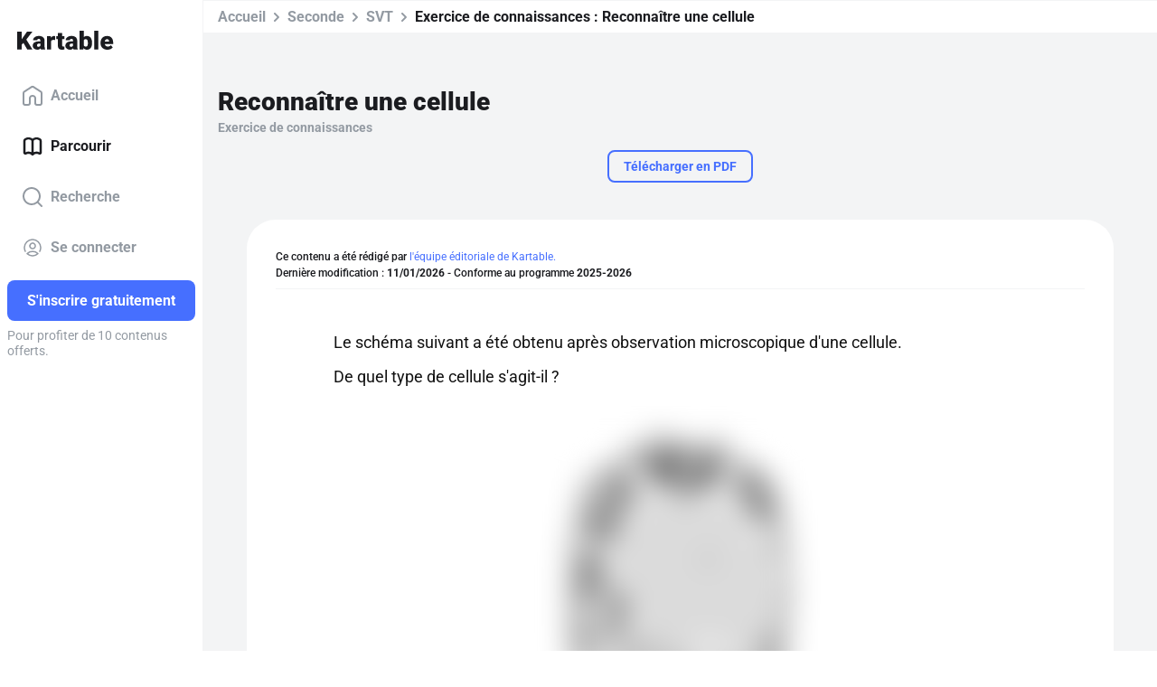

--- FILE ---
content_type: text/html; charset=utf-8
request_url: https://www.kartable.fr/ressources/svt/exercice-de-connaissances/reconnaitre-une-cellule/51349/146394
body_size: 39794
content:
<!DOCTYPE html><html lang="fr-FR" dir="ltr"><head>
    <base href="/">
    <meta charset="UTF-8">
    <link rel="dns-prefetch" href="https://fonts.gstatic.com">
    <link rel="preconnect" href="https://fonts.gstatic.com/" crossorigin="">
    <style>@font-face{font-family:'Roboto';font-style:normal;font-weight:400;font-stretch:100%;font-display:swap;src:url(https://fonts.gstatic.com/s/roboto/v50/KFO7CnqEu92Fr1ME7kSn66aGLdTylUAMa3GUBGEe.woff2) format('woff2');unicode-range:U+0460-052F, U+1C80-1C8A, U+20B4, U+2DE0-2DFF, U+A640-A69F, U+FE2E-FE2F;}@font-face{font-family:'Roboto';font-style:normal;font-weight:400;font-stretch:100%;font-display:swap;src:url(https://fonts.gstatic.com/s/roboto/v50/KFO7CnqEu92Fr1ME7kSn66aGLdTylUAMa3iUBGEe.woff2) format('woff2');unicode-range:U+0301, U+0400-045F, U+0490-0491, U+04B0-04B1, U+2116;}@font-face{font-family:'Roboto';font-style:normal;font-weight:400;font-stretch:100%;font-display:swap;src:url(https://fonts.gstatic.com/s/roboto/v50/KFO7CnqEu92Fr1ME7kSn66aGLdTylUAMa3CUBGEe.woff2) format('woff2');unicode-range:U+1F00-1FFF;}@font-face{font-family:'Roboto';font-style:normal;font-weight:400;font-stretch:100%;font-display:swap;src:url(https://fonts.gstatic.com/s/roboto/v50/KFO7CnqEu92Fr1ME7kSn66aGLdTylUAMa3-UBGEe.woff2) format('woff2');unicode-range:U+0370-0377, U+037A-037F, U+0384-038A, U+038C, U+038E-03A1, U+03A3-03FF;}@font-face{font-family:'Roboto';font-style:normal;font-weight:400;font-stretch:100%;font-display:swap;src:url(https://fonts.gstatic.com/s/roboto/v50/KFO7CnqEu92Fr1ME7kSn66aGLdTylUAMawCUBGEe.woff2) format('woff2');unicode-range:U+0302-0303, U+0305, U+0307-0308, U+0310, U+0312, U+0315, U+031A, U+0326-0327, U+032C, U+032F-0330, U+0332-0333, U+0338, U+033A, U+0346, U+034D, U+0391-03A1, U+03A3-03A9, U+03B1-03C9, U+03D1, U+03D5-03D6, U+03F0-03F1, U+03F4-03F5, U+2016-2017, U+2034-2038, U+203C, U+2040, U+2043, U+2047, U+2050, U+2057, U+205F, U+2070-2071, U+2074-208E, U+2090-209C, U+20D0-20DC, U+20E1, U+20E5-20EF, U+2100-2112, U+2114-2115, U+2117-2121, U+2123-214F, U+2190, U+2192, U+2194-21AE, U+21B0-21E5, U+21F1-21F2, U+21F4-2211, U+2213-2214, U+2216-22FF, U+2308-230B, U+2310, U+2319, U+231C-2321, U+2336-237A, U+237C, U+2395, U+239B-23B7, U+23D0, U+23DC-23E1, U+2474-2475, U+25AF, U+25B3, U+25B7, U+25BD, U+25C1, U+25CA, U+25CC, U+25FB, U+266D-266F, U+27C0-27FF, U+2900-2AFF, U+2B0E-2B11, U+2B30-2B4C, U+2BFE, U+3030, U+FF5B, U+FF5D, U+1D400-1D7FF, U+1EE00-1EEFF;}@font-face{font-family:'Roboto';font-style:normal;font-weight:400;font-stretch:100%;font-display:swap;src:url(https://fonts.gstatic.com/s/roboto/v50/KFO7CnqEu92Fr1ME7kSn66aGLdTylUAMaxKUBGEe.woff2) format('woff2');unicode-range:U+0001-000C, U+000E-001F, U+007F-009F, U+20DD-20E0, U+20E2-20E4, U+2150-218F, U+2190, U+2192, U+2194-2199, U+21AF, U+21E6-21F0, U+21F3, U+2218-2219, U+2299, U+22C4-22C6, U+2300-243F, U+2440-244A, U+2460-24FF, U+25A0-27BF, U+2800-28FF, U+2921-2922, U+2981, U+29BF, U+29EB, U+2B00-2BFF, U+4DC0-4DFF, U+FFF9-FFFB, U+10140-1018E, U+10190-1019C, U+101A0, U+101D0-101FD, U+102E0-102FB, U+10E60-10E7E, U+1D2C0-1D2D3, U+1D2E0-1D37F, U+1F000-1F0FF, U+1F100-1F1AD, U+1F1E6-1F1FF, U+1F30D-1F30F, U+1F315, U+1F31C, U+1F31E, U+1F320-1F32C, U+1F336, U+1F378, U+1F37D, U+1F382, U+1F393-1F39F, U+1F3A7-1F3A8, U+1F3AC-1F3AF, U+1F3C2, U+1F3C4-1F3C6, U+1F3CA-1F3CE, U+1F3D4-1F3E0, U+1F3ED, U+1F3F1-1F3F3, U+1F3F5-1F3F7, U+1F408, U+1F415, U+1F41F, U+1F426, U+1F43F, U+1F441-1F442, U+1F444, U+1F446-1F449, U+1F44C-1F44E, U+1F453, U+1F46A, U+1F47D, U+1F4A3, U+1F4B0, U+1F4B3, U+1F4B9, U+1F4BB, U+1F4BF, U+1F4C8-1F4CB, U+1F4D6, U+1F4DA, U+1F4DF, U+1F4E3-1F4E6, U+1F4EA-1F4ED, U+1F4F7, U+1F4F9-1F4FB, U+1F4FD-1F4FE, U+1F503, U+1F507-1F50B, U+1F50D, U+1F512-1F513, U+1F53E-1F54A, U+1F54F-1F5FA, U+1F610, U+1F650-1F67F, U+1F687, U+1F68D, U+1F691, U+1F694, U+1F698, U+1F6AD, U+1F6B2, U+1F6B9-1F6BA, U+1F6BC, U+1F6C6-1F6CF, U+1F6D3-1F6D7, U+1F6E0-1F6EA, U+1F6F0-1F6F3, U+1F6F7-1F6FC, U+1F700-1F7FF, U+1F800-1F80B, U+1F810-1F847, U+1F850-1F859, U+1F860-1F887, U+1F890-1F8AD, U+1F8B0-1F8BB, U+1F8C0-1F8C1, U+1F900-1F90B, U+1F93B, U+1F946, U+1F984, U+1F996, U+1F9E9, U+1FA00-1FA6F, U+1FA70-1FA7C, U+1FA80-1FA89, U+1FA8F-1FAC6, U+1FACE-1FADC, U+1FADF-1FAE9, U+1FAF0-1FAF8, U+1FB00-1FBFF;}@font-face{font-family:'Roboto';font-style:normal;font-weight:400;font-stretch:100%;font-display:swap;src:url(https://fonts.gstatic.com/s/roboto/v50/KFO7CnqEu92Fr1ME7kSn66aGLdTylUAMa3OUBGEe.woff2) format('woff2');unicode-range:U+0102-0103, U+0110-0111, U+0128-0129, U+0168-0169, U+01A0-01A1, U+01AF-01B0, U+0300-0301, U+0303-0304, U+0308-0309, U+0323, U+0329, U+1EA0-1EF9, U+20AB;}@font-face{font-family:'Roboto';font-style:normal;font-weight:400;font-stretch:100%;font-display:swap;src:url(https://fonts.gstatic.com/s/roboto/v50/KFO7CnqEu92Fr1ME7kSn66aGLdTylUAMa3KUBGEe.woff2) format('woff2');unicode-range:U+0100-02BA, U+02BD-02C5, U+02C7-02CC, U+02CE-02D7, U+02DD-02FF, U+0304, U+0308, U+0329, U+1D00-1DBF, U+1E00-1E9F, U+1EF2-1EFF, U+2020, U+20A0-20AB, U+20AD-20C0, U+2113, U+2C60-2C7F, U+A720-A7FF;}@font-face{font-family:'Roboto';font-style:normal;font-weight:400;font-stretch:100%;font-display:swap;src:url(https://fonts.gstatic.com/s/roboto/v50/KFO7CnqEu92Fr1ME7kSn66aGLdTylUAMa3yUBA.woff2) format('woff2');unicode-range:U+0000-00FF, U+0131, U+0152-0153, U+02BB-02BC, U+02C6, U+02DA, U+02DC, U+0304, U+0308, U+0329, U+2000-206F, U+20AC, U+2122, U+2191, U+2193, U+2212, U+2215, U+FEFF, U+FFFD;}@font-face{font-family:'Roboto';font-style:normal;font-weight:500;font-stretch:100%;font-display:swap;src:url(https://fonts.gstatic.com/s/roboto/v50/KFO7CnqEu92Fr1ME7kSn66aGLdTylUAMa3GUBGEe.woff2) format('woff2');unicode-range:U+0460-052F, U+1C80-1C8A, U+20B4, U+2DE0-2DFF, U+A640-A69F, U+FE2E-FE2F;}@font-face{font-family:'Roboto';font-style:normal;font-weight:500;font-stretch:100%;font-display:swap;src:url(https://fonts.gstatic.com/s/roboto/v50/KFO7CnqEu92Fr1ME7kSn66aGLdTylUAMa3iUBGEe.woff2) format('woff2');unicode-range:U+0301, U+0400-045F, U+0490-0491, U+04B0-04B1, U+2116;}@font-face{font-family:'Roboto';font-style:normal;font-weight:500;font-stretch:100%;font-display:swap;src:url(https://fonts.gstatic.com/s/roboto/v50/KFO7CnqEu92Fr1ME7kSn66aGLdTylUAMa3CUBGEe.woff2) format('woff2');unicode-range:U+1F00-1FFF;}@font-face{font-family:'Roboto';font-style:normal;font-weight:500;font-stretch:100%;font-display:swap;src:url(https://fonts.gstatic.com/s/roboto/v50/KFO7CnqEu92Fr1ME7kSn66aGLdTylUAMa3-UBGEe.woff2) format('woff2');unicode-range:U+0370-0377, U+037A-037F, U+0384-038A, U+038C, U+038E-03A1, U+03A3-03FF;}@font-face{font-family:'Roboto';font-style:normal;font-weight:500;font-stretch:100%;font-display:swap;src:url(https://fonts.gstatic.com/s/roboto/v50/KFO7CnqEu92Fr1ME7kSn66aGLdTylUAMawCUBGEe.woff2) format('woff2');unicode-range:U+0302-0303, U+0305, U+0307-0308, U+0310, U+0312, U+0315, U+031A, U+0326-0327, U+032C, U+032F-0330, U+0332-0333, U+0338, U+033A, U+0346, U+034D, U+0391-03A1, U+03A3-03A9, U+03B1-03C9, U+03D1, U+03D5-03D6, U+03F0-03F1, U+03F4-03F5, U+2016-2017, U+2034-2038, U+203C, U+2040, U+2043, U+2047, U+2050, U+2057, U+205F, U+2070-2071, U+2074-208E, U+2090-209C, U+20D0-20DC, U+20E1, U+20E5-20EF, U+2100-2112, U+2114-2115, U+2117-2121, U+2123-214F, U+2190, U+2192, U+2194-21AE, U+21B0-21E5, U+21F1-21F2, U+21F4-2211, U+2213-2214, U+2216-22FF, U+2308-230B, U+2310, U+2319, U+231C-2321, U+2336-237A, U+237C, U+2395, U+239B-23B7, U+23D0, U+23DC-23E1, U+2474-2475, U+25AF, U+25B3, U+25B7, U+25BD, U+25C1, U+25CA, U+25CC, U+25FB, U+266D-266F, U+27C0-27FF, U+2900-2AFF, U+2B0E-2B11, U+2B30-2B4C, U+2BFE, U+3030, U+FF5B, U+FF5D, U+1D400-1D7FF, U+1EE00-1EEFF;}@font-face{font-family:'Roboto';font-style:normal;font-weight:500;font-stretch:100%;font-display:swap;src:url(https://fonts.gstatic.com/s/roboto/v50/KFO7CnqEu92Fr1ME7kSn66aGLdTylUAMaxKUBGEe.woff2) format('woff2');unicode-range:U+0001-000C, U+000E-001F, U+007F-009F, U+20DD-20E0, U+20E2-20E4, U+2150-218F, U+2190, U+2192, U+2194-2199, U+21AF, U+21E6-21F0, U+21F3, U+2218-2219, U+2299, U+22C4-22C6, U+2300-243F, U+2440-244A, U+2460-24FF, U+25A0-27BF, U+2800-28FF, U+2921-2922, U+2981, U+29BF, U+29EB, U+2B00-2BFF, U+4DC0-4DFF, U+FFF9-FFFB, U+10140-1018E, U+10190-1019C, U+101A0, U+101D0-101FD, U+102E0-102FB, U+10E60-10E7E, U+1D2C0-1D2D3, U+1D2E0-1D37F, U+1F000-1F0FF, U+1F100-1F1AD, U+1F1E6-1F1FF, U+1F30D-1F30F, U+1F315, U+1F31C, U+1F31E, U+1F320-1F32C, U+1F336, U+1F378, U+1F37D, U+1F382, U+1F393-1F39F, U+1F3A7-1F3A8, U+1F3AC-1F3AF, U+1F3C2, U+1F3C4-1F3C6, U+1F3CA-1F3CE, U+1F3D4-1F3E0, U+1F3ED, U+1F3F1-1F3F3, U+1F3F5-1F3F7, U+1F408, U+1F415, U+1F41F, U+1F426, U+1F43F, U+1F441-1F442, U+1F444, U+1F446-1F449, U+1F44C-1F44E, U+1F453, U+1F46A, U+1F47D, U+1F4A3, U+1F4B0, U+1F4B3, U+1F4B9, U+1F4BB, U+1F4BF, U+1F4C8-1F4CB, U+1F4D6, U+1F4DA, U+1F4DF, U+1F4E3-1F4E6, U+1F4EA-1F4ED, U+1F4F7, U+1F4F9-1F4FB, U+1F4FD-1F4FE, U+1F503, U+1F507-1F50B, U+1F50D, U+1F512-1F513, U+1F53E-1F54A, U+1F54F-1F5FA, U+1F610, U+1F650-1F67F, U+1F687, U+1F68D, U+1F691, U+1F694, U+1F698, U+1F6AD, U+1F6B2, U+1F6B9-1F6BA, U+1F6BC, U+1F6C6-1F6CF, U+1F6D3-1F6D7, U+1F6E0-1F6EA, U+1F6F0-1F6F3, U+1F6F7-1F6FC, U+1F700-1F7FF, U+1F800-1F80B, U+1F810-1F847, U+1F850-1F859, U+1F860-1F887, U+1F890-1F8AD, U+1F8B0-1F8BB, U+1F8C0-1F8C1, U+1F900-1F90B, U+1F93B, U+1F946, U+1F984, U+1F996, U+1F9E9, U+1FA00-1FA6F, U+1FA70-1FA7C, U+1FA80-1FA89, U+1FA8F-1FAC6, U+1FACE-1FADC, U+1FADF-1FAE9, U+1FAF0-1FAF8, U+1FB00-1FBFF;}@font-face{font-family:'Roboto';font-style:normal;font-weight:500;font-stretch:100%;font-display:swap;src:url(https://fonts.gstatic.com/s/roboto/v50/KFO7CnqEu92Fr1ME7kSn66aGLdTylUAMa3OUBGEe.woff2) format('woff2');unicode-range:U+0102-0103, U+0110-0111, U+0128-0129, U+0168-0169, U+01A0-01A1, U+01AF-01B0, U+0300-0301, U+0303-0304, U+0308-0309, U+0323, U+0329, U+1EA0-1EF9, U+20AB;}@font-face{font-family:'Roboto';font-style:normal;font-weight:500;font-stretch:100%;font-display:swap;src:url(https://fonts.gstatic.com/s/roboto/v50/KFO7CnqEu92Fr1ME7kSn66aGLdTylUAMa3KUBGEe.woff2) format('woff2');unicode-range:U+0100-02BA, U+02BD-02C5, U+02C7-02CC, U+02CE-02D7, U+02DD-02FF, U+0304, U+0308, U+0329, U+1D00-1DBF, U+1E00-1E9F, U+1EF2-1EFF, U+2020, U+20A0-20AB, U+20AD-20C0, U+2113, U+2C60-2C7F, U+A720-A7FF;}@font-face{font-family:'Roboto';font-style:normal;font-weight:500;font-stretch:100%;font-display:swap;src:url(https://fonts.gstatic.com/s/roboto/v50/KFO7CnqEu92Fr1ME7kSn66aGLdTylUAMa3yUBA.woff2) format('woff2');unicode-range:U+0000-00FF, U+0131, U+0152-0153, U+02BB-02BC, U+02C6, U+02DA, U+02DC, U+0304, U+0308, U+0329, U+2000-206F, U+20AC, U+2122, U+2191, U+2193, U+2212, U+2215, U+FEFF, U+FFFD;}@font-face{font-family:'Roboto';font-style:normal;font-weight:700;font-stretch:100%;font-display:swap;src:url(https://fonts.gstatic.com/s/roboto/v50/KFO7CnqEu92Fr1ME7kSn66aGLdTylUAMa3GUBGEe.woff2) format('woff2');unicode-range:U+0460-052F, U+1C80-1C8A, U+20B4, U+2DE0-2DFF, U+A640-A69F, U+FE2E-FE2F;}@font-face{font-family:'Roboto';font-style:normal;font-weight:700;font-stretch:100%;font-display:swap;src:url(https://fonts.gstatic.com/s/roboto/v50/KFO7CnqEu92Fr1ME7kSn66aGLdTylUAMa3iUBGEe.woff2) format('woff2');unicode-range:U+0301, U+0400-045F, U+0490-0491, U+04B0-04B1, U+2116;}@font-face{font-family:'Roboto';font-style:normal;font-weight:700;font-stretch:100%;font-display:swap;src:url(https://fonts.gstatic.com/s/roboto/v50/KFO7CnqEu92Fr1ME7kSn66aGLdTylUAMa3CUBGEe.woff2) format('woff2');unicode-range:U+1F00-1FFF;}@font-face{font-family:'Roboto';font-style:normal;font-weight:700;font-stretch:100%;font-display:swap;src:url(https://fonts.gstatic.com/s/roboto/v50/KFO7CnqEu92Fr1ME7kSn66aGLdTylUAMa3-UBGEe.woff2) format('woff2');unicode-range:U+0370-0377, U+037A-037F, U+0384-038A, U+038C, U+038E-03A1, U+03A3-03FF;}@font-face{font-family:'Roboto';font-style:normal;font-weight:700;font-stretch:100%;font-display:swap;src:url(https://fonts.gstatic.com/s/roboto/v50/KFO7CnqEu92Fr1ME7kSn66aGLdTylUAMawCUBGEe.woff2) format('woff2');unicode-range:U+0302-0303, U+0305, U+0307-0308, U+0310, U+0312, U+0315, U+031A, U+0326-0327, U+032C, U+032F-0330, U+0332-0333, U+0338, U+033A, U+0346, U+034D, U+0391-03A1, U+03A3-03A9, U+03B1-03C9, U+03D1, U+03D5-03D6, U+03F0-03F1, U+03F4-03F5, U+2016-2017, U+2034-2038, U+203C, U+2040, U+2043, U+2047, U+2050, U+2057, U+205F, U+2070-2071, U+2074-208E, U+2090-209C, U+20D0-20DC, U+20E1, U+20E5-20EF, U+2100-2112, U+2114-2115, U+2117-2121, U+2123-214F, U+2190, U+2192, U+2194-21AE, U+21B0-21E5, U+21F1-21F2, U+21F4-2211, U+2213-2214, U+2216-22FF, U+2308-230B, U+2310, U+2319, U+231C-2321, U+2336-237A, U+237C, U+2395, U+239B-23B7, U+23D0, U+23DC-23E1, U+2474-2475, U+25AF, U+25B3, U+25B7, U+25BD, U+25C1, U+25CA, U+25CC, U+25FB, U+266D-266F, U+27C0-27FF, U+2900-2AFF, U+2B0E-2B11, U+2B30-2B4C, U+2BFE, U+3030, U+FF5B, U+FF5D, U+1D400-1D7FF, U+1EE00-1EEFF;}@font-face{font-family:'Roboto';font-style:normal;font-weight:700;font-stretch:100%;font-display:swap;src:url(https://fonts.gstatic.com/s/roboto/v50/KFO7CnqEu92Fr1ME7kSn66aGLdTylUAMaxKUBGEe.woff2) format('woff2');unicode-range:U+0001-000C, U+000E-001F, U+007F-009F, U+20DD-20E0, U+20E2-20E4, U+2150-218F, U+2190, U+2192, U+2194-2199, U+21AF, U+21E6-21F0, U+21F3, U+2218-2219, U+2299, U+22C4-22C6, U+2300-243F, U+2440-244A, U+2460-24FF, U+25A0-27BF, U+2800-28FF, U+2921-2922, U+2981, U+29BF, U+29EB, U+2B00-2BFF, U+4DC0-4DFF, U+FFF9-FFFB, U+10140-1018E, U+10190-1019C, U+101A0, U+101D0-101FD, U+102E0-102FB, U+10E60-10E7E, U+1D2C0-1D2D3, U+1D2E0-1D37F, U+1F000-1F0FF, U+1F100-1F1AD, U+1F1E6-1F1FF, U+1F30D-1F30F, U+1F315, U+1F31C, U+1F31E, U+1F320-1F32C, U+1F336, U+1F378, U+1F37D, U+1F382, U+1F393-1F39F, U+1F3A7-1F3A8, U+1F3AC-1F3AF, U+1F3C2, U+1F3C4-1F3C6, U+1F3CA-1F3CE, U+1F3D4-1F3E0, U+1F3ED, U+1F3F1-1F3F3, U+1F3F5-1F3F7, U+1F408, U+1F415, U+1F41F, U+1F426, U+1F43F, U+1F441-1F442, U+1F444, U+1F446-1F449, U+1F44C-1F44E, U+1F453, U+1F46A, U+1F47D, U+1F4A3, U+1F4B0, U+1F4B3, U+1F4B9, U+1F4BB, U+1F4BF, U+1F4C8-1F4CB, U+1F4D6, U+1F4DA, U+1F4DF, U+1F4E3-1F4E6, U+1F4EA-1F4ED, U+1F4F7, U+1F4F9-1F4FB, U+1F4FD-1F4FE, U+1F503, U+1F507-1F50B, U+1F50D, U+1F512-1F513, U+1F53E-1F54A, U+1F54F-1F5FA, U+1F610, U+1F650-1F67F, U+1F687, U+1F68D, U+1F691, U+1F694, U+1F698, U+1F6AD, U+1F6B2, U+1F6B9-1F6BA, U+1F6BC, U+1F6C6-1F6CF, U+1F6D3-1F6D7, U+1F6E0-1F6EA, U+1F6F0-1F6F3, U+1F6F7-1F6FC, U+1F700-1F7FF, U+1F800-1F80B, U+1F810-1F847, U+1F850-1F859, U+1F860-1F887, U+1F890-1F8AD, U+1F8B0-1F8BB, U+1F8C0-1F8C1, U+1F900-1F90B, U+1F93B, U+1F946, U+1F984, U+1F996, U+1F9E9, U+1FA00-1FA6F, U+1FA70-1FA7C, U+1FA80-1FA89, U+1FA8F-1FAC6, U+1FACE-1FADC, U+1FADF-1FAE9, U+1FAF0-1FAF8, U+1FB00-1FBFF;}@font-face{font-family:'Roboto';font-style:normal;font-weight:700;font-stretch:100%;font-display:swap;src:url(https://fonts.gstatic.com/s/roboto/v50/KFO7CnqEu92Fr1ME7kSn66aGLdTylUAMa3OUBGEe.woff2) format('woff2');unicode-range:U+0102-0103, U+0110-0111, U+0128-0129, U+0168-0169, U+01A0-01A1, U+01AF-01B0, U+0300-0301, U+0303-0304, U+0308-0309, U+0323, U+0329, U+1EA0-1EF9, U+20AB;}@font-face{font-family:'Roboto';font-style:normal;font-weight:700;font-stretch:100%;font-display:swap;src:url(https://fonts.gstatic.com/s/roboto/v50/KFO7CnqEu92Fr1ME7kSn66aGLdTylUAMa3KUBGEe.woff2) format('woff2');unicode-range:U+0100-02BA, U+02BD-02C5, U+02C7-02CC, U+02CE-02D7, U+02DD-02FF, U+0304, U+0308, U+0329, U+1D00-1DBF, U+1E00-1E9F, U+1EF2-1EFF, U+2020, U+20A0-20AB, U+20AD-20C0, U+2113, U+2C60-2C7F, U+A720-A7FF;}@font-face{font-family:'Roboto';font-style:normal;font-weight:700;font-stretch:100%;font-display:swap;src:url(https://fonts.gstatic.com/s/roboto/v50/KFO7CnqEu92Fr1ME7kSn66aGLdTylUAMa3yUBA.woff2) format('woff2');unicode-range:U+0000-00FF, U+0131, U+0152-0153, U+02BB-02BC, U+02C6, U+02DA, U+02DC, U+0304, U+0308, U+0329, U+2000-206F, U+20AC, U+2122, U+2191, U+2193, U+2212, U+2215, U+FEFF, U+FFFD;}@font-face{font-family:'Roboto';font-style:normal;font-weight:900;font-stretch:100%;font-display:swap;src:url(https://fonts.gstatic.com/s/roboto/v50/KFO7CnqEu92Fr1ME7kSn66aGLdTylUAMa3GUBGEe.woff2) format('woff2');unicode-range:U+0460-052F, U+1C80-1C8A, U+20B4, U+2DE0-2DFF, U+A640-A69F, U+FE2E-FE2F;}@font-face{font-family:'Roboto';font-style:normal;font-weight:900;font-stretch:100%;font-display:swap;src:url(https://fonts.gstatic.com/s/roboto/v50/KFO7CnqEu92Fr1ME7kSn66aGLdTylUAMa3iUBGEe.woff2) format('woff2');unicode-range:U+0301, U+0400-045F, U+0490-0491, U+04B0-04B1, U+2116;}@font-face{font-family:'Roboto';font-style:normal;font-weight:900;font-stretch:100%;font-display:swap;src:url(https://fonts.gstatic.com/s/roboto/v50/KFO7CnqEu92Fr1ME7kSn66aGLdTylUAMa3CUBGEe.woff2) format('woff2');unicode-range:U+1F00-1FFF;}@font-face{font-family:'Roboto';font-style:normal;font-weight:900;font-stretch:100%;font-display:swap;src:url(https://fonts.gstatic.com/s/roboto/v50/KFO7CnqEu92Fr1ME7kSn66aGLdTylUAMa3-UBGEe.woff2) format('woff2');unicode-range:U+0370-0377, U+037A-037F, U+0384-038A, U+038C, U+038E-03A1, U+03A3-03FF;}@font-face{font-family:'Roboto';font-style:normal;font-weight:900;font-stretch:100%;font-display:swap;src:url(https://fonts.gstatic.com/s/roboto/v50/KFO7CnqEu92Fr1ME7kSn66aGLdTylUAMawCUBGEe.woff2) format('woff2');unicode-range:U+0302-0303, U+0305, U+0307-0308, U+0310, U+0312, U+0315, U+031A, U+0326-0327, U+032C, U+032F-0330, U+0332-0333, U+0338, U+033A, U+0346, U+034D, U+0391-03A1, U+03A3-03A9, U+03B1-03C9, U+03D1, U+03D5-03D6, U+03F0-03F1, U+03F4-03F5, U+2016-2017, U+2034-2038, U+203C, U+2040, U+2043, U+2047, U+2050, U+2057, U+205F, U+2070-2071, U+2074-208E, U+2090-209C, U+20D0-20DC, U+20E1, U+20E5-20EF, U+2100-2112, U+2114-2115, U+2117-2121, U+2123-214F, U+2190, U+2192, U+2194-21AE, U+21B0-21E5, U+21F1-21F2, U+21F4-2211, U+2213-2214, U+2216-22FF, U+2308-230B, U+2310, U+2319, U+231C-2321, U+2336-237A, U+237C, U+2395, U+239B-23B7, U+23D0, U+23DC-23E1, U+2474-2475, U+25AF, U+25B3, U+25B7, U+25BD, U+25C1, U+25CA, U+25CC, U+25FB, U+266D-266F, U+27C0-27FF, U+2900-2AFF, U+2B0E-2B11, U+2B30-2B4C, U+2BFE, U+3030, U+FF5B, U+FF5D, U+1D400-1D7FF, U+1EE00-1EEFF;}@font-face{font-family:'Roboto';font-style:normal;font-weight:900;font-stretch:100%;font-display:swap;src:url(https://fonts.gstatic.com/s/roboto/v50/KFO7CnqEu92Fr1ME7kSn66aGLdTylUAMaxKUBGEe.woff2) format('woff2');unicode-range:U+0001-000C, U+000E-001F, U+007F-009F, U+20DD-20E0, U+20E2-20E4, U+2150-218F, U+2190, U+2192, U+2194-2199, U+21AF, U+21E6-21F0, U+21F3, U+2218-2219, U+2299, U+22C4-22C6, U+2300-243F, U+2440-244A, U+2460-24FF, U+25A0-27BF, U+2800-28FF, U+2921-2922, U+2981, U+29BF, U+29EB, U+2B00-2BFF, U+4DC0-4DFF, U+FFF9-FFFB, U+10140-1018E, U+10190-1019C, U+101A0, U+101D0-101FD, U+102E0-102FB, U+10E60-10E7E, U+1D2C0-1D2D3, U+1D2E0-1D37F, U+1F000-1F0FF, U+1F100-1F1AD, U+1F1E6-1F1FF, U+1F30D-1F30F, U+1F315, U+1F31C, U+1F31E, U+1F320-1F32C, U+1F336, U+1F378, U+1F37D, U+1F382, U+1F393-1F39F, U+1F3A7-1F3A8, U+1F3AC-1F3AF, U+1F3C2, U+1F3C4-1F3C6, U+1F3CA-1F3CE, U+1F3D4-1F3E0, U+1F3ED, U+1F3F1-1F3F3, U+1F3F5-1F3F7, U+1F408, U+1F415, U+1F41F, U+1F426, U+1F43F, U+1F441-1F442, U+1F444, U+1F446-1F449, U+1F44C-1F44E, U+1F453, U+1F46A, U+1F47D, U+1F4A3, U+1F4B0, U+1F4B3, U+1F4B9, U+1F4BB, U+1F4BF, U+1F4C8-1F4CB, U+1F4D6, U+1F4DA, U+1F4DF, U+1F4E3-1F4E6, U+1F4EA-1F4ED, U+1F4F7, U+1F4F9-1F4FB, U+1F4FD-1F4FE, U+1F503, U+1F507-1F50B, U+1F50D, U+1F512-1F513, U+1F53E-1F54A, U+1F54F-1F5FA, U+1F610, U+1F650-1F67F, U+1F687, U+1F68D, U+1F691, U+1F694, U+1F698, U+1F6AD, U+1F6B2, U+1F6B9-1F6BA, U+1F6BC, U+1F6C6-1F6CF, U+1F6D3-1F6D7, U+1F6E0-1F6EA, U+1F6F0-1F6F3, U+1F6F7-1F6FC, U+1F700-1F7FF, U+1F800-1F80B, U+1F810-1F847, U+1F850-1F859, U+1F860-1F887, U+1F890-1F8AD, U+1F8B0-1F8BB, U+1F8C0-1F8C1, U+1F900-1F90B, U+1F93B, U+1F946, U+1F984, U+1F996, U+1F9E9, U+1FA00-1FA6F, U+1FA70-1FA7C, U+1FA80-1FA89, U+1FA8F-1FAC6, U+1FACE-1FADC, U+1FADF-1FAE9, U+1FAF0-1FAF8, U+1FB00-1FBFF;}@font-face{font-family:'Roboto';font-style:normal;font-weight:900;font-stretch:100%;font-display:swap;src:url(https://fonts.gstatic.com/s/roboto/v50/KFO7CnqEu92Fr1ME7kSn66aGLdTylUAMa3OUBGEe.woff2) format('woff2');unicode-range:U+0102-0103, U+0110-0111, U+0128-0129, U+0168-0169, U+01A0-01A1, U+01AF-01B0, U+0300-0301, U+0303-0304, U+0308-0309, U+0323, U+0329, U+1EA0-1EF9, U+20AB;}@font-face{font-family:'Roboto';font-style:normal;font-weight:900;font-stretch:100%;font-display:swap;src:url(https://fonts.gstatic.com/s/roboto/v50/KFO7CnqEu92Fr1ME7kSn66aGLdTylUAMa3KUBGEe.woff2) format('woff2');unicode-range:U+0100-02BA, U+02BD-02C5, U+02C7-02CC, U+02CE-02D7, U+02DD-02FF, U+0304, U+0308, U+0329, U+1D00-1DBF, U+1E00-1E9F, U+1EF2-1EFF, U+2020, U+20A0-20AB, U+20AD-20C0, U+2113, U+2C60-2C7F, U+A720-A7FF;}@font-face{font-family:'Roboto';font-style:normal;font-weight:900;font-stretch:100%;font-display:swap;src:url(https://fonts.gstatic.com/s/roboto/v50/KFO7CnqEu92Fr1ME7kSn66aGLdTylUAMa3yUBA.woff2) format('woff2');unicode-range:U+0000-00FF, U+0131, U+0152-0153, U+02BB-02BC, U+02C6, U+02DA, U+02DC, U+0304, U+0308, U+0329, U+2000-206F, U+20AC, U+2122, U+2191, U+2193, U+2212, U+2215, U+FEFF, U+FFFD;}</style>
    <title>Reconnaître une cellule - 2nde - Exercice de connaissances SVT - Kartable</title>
    <meta name="title" content="Reconnaître une cellule - 2nde - Exercice de connaissances SVT - Kartable">
    <meta name="description" content="Révisez en Seconde : Exercice de connaissances ➽ Reconnaître une cellule avec ➽ Kartable ✔️ Programmes officiels de l'Éducation nationale">
    <meta name="viewport" content="width=device-width, initial-scale=1, viewport-fit=cover">
    <meta name="apple-itunes-app" content="app-id=825500330">
    <link rel="stylesheet" href="https://assets.kartable.fr/front/assets/css/main.min.1768907514.css" type="text/css">
    <link rel="apple-touch-icon" sizes="57x57" href="/web/apple-icon-57x57.png?v=XBJb9RKlJ3">
    <link rel="apple-touch-icon" sizes="60x60" href="/web/apple-icon-60x60.png?v=XBJb9RKlJ3">
    <link rel="apple-touch-icon" sizes="72x72" href="/web/apple-icon-72x72.png?v=XBJb9RKlJ3">
    <link rel="apple-touch-icon" sizes="76x76" href="/web/apple-icon-76x76.png?v=XBJb9RKlJ3">
    <link rel="apple-touch-icon" sizes="114x114" href="/web/apple-icon-114x114.png?v=XBJb9RKlJ3">
    <link rel="apple-touch-icon" sizes="120x120" href="/web/apple-icon-120x120.png?v=XBJb9RKlJ3">
    <link rel="apple-touch-icon" sizes="144x144" href="/web/apple-icon-144x144.png?v=XBJb9RKlJ3">
    <link rel="apple-touch-icon" sizes="152x152" href="/web/apple-icon-152x152.png?v=XBJb9RKlJ3">
    <link rel="apple-touch-icon" sizes="180x180" href="/web/apple-icon-180x180.png?v=XBJb9RKlJ3">
    <link rel="icon" type="image/png" sizes="192x192" href="/web/android-icon-192x192.png?v=XBJb9RKlJ3">
    <link rel="icon" type="image/png" sizes="32x32" href="/web/favicon-32x32.png?v=XBJb9RKlJ3">
    <link rel="icon" type="image/png" sizes="96x96" href="/web/favicon-96x96.png?v=XBJb9RKlJ3">
    <link rel="icon" type="image/png" sizes="16x16" href="/web/favicon-16x16.png?v=XBJb9RKlJ3">
    <link rel="manifest" href="/manifest.json">
    <meta name="msapplication-TileColor" content="#ffffff">
    <meta name="msapplication-TileImage" content="/web/ms-icon-144x144.png">
    <meta name="theme-color" content="#ffffff">
    <link rel="shortcut icon" href="/web/favicon.ico?v=XBJb9RKlJ3">
    <link rel="preconnect" href="https://www.googletagmanager.com/">
    <link rel="preconnect" href="https://connect.facebook.net/">
    <link rel="preconnect" href="https://time.kartable.fr/" crossorigin="">
    <link rel="preconnect" href="https://api.kartable.fr/" crossorigin="">
    <link rel="preconnect" href="https://media.kartable.fr/">
    <meta name="theme-color" content="#26c0ff">
<style ng-app-id="kartable">.document-header--document-single[_ngcontent-kartable-c2762723727]   .document-header__container[_ngcontent-kartable-c2762723727]{flex-wrap:unset}@media screen and (min-width: 760px){.document-header--document-single[_ngcontent-kartable-c2762723727]   .document-header__container[_ngcontent-kartable-c2762723727]{max-width:145rem}}.document-header__quit[_ngcontent-kartable-c2762723727]{align-self:flex-start;margin-top:.5rem}.page--document-single[_ngcontent-kartable-c2762723727]{-webkit-overflow-scrolling:touch;padding-bottom:64px;height:auto;min-height:100%}@media screen and (min-width: 760px){.page--document-single[_ngcontent-kartable-c2762723727]{padding:0 16px 64px}}.page--document-single[_ngcontent-kartable-c2762723727]   .document-container[_ngcontent-kartable-c2762723727]{border-radius:16px}@media screen and (min-width: 760px){.page--document-single[_ngcontent-kartable-c2762723727]   .document-container[_ngcontent-kartable-c2762723727]{margin:0}}@media screen and (min-width: 1024px){.page--document-single[_ngcontent-kartable-c2762723727]   .document-container[_ngcontent-kartable-c2762723727]{max-width:calc(100% - 402px)}}.page--document-single.page--document--no-user[_ngcontent-kartable-c2762723727]{padding-top:0}@media screen and (min-width: 760px){.document--wrapper[_ngcontent-kartable-c2762723727]{max-width:1450px;display:-webkit- flex;display:flex;justify-content:flex-start;margin:0 auto;width:100%}}@media screen and (min-width: 760px){.document-header--no-summary[_ngcontent-kartable-c2762723727]   .document-header__container[_ngcontent-kartable-c2762723727]{max-width:105rem}}@media screen and (min-width: 760px){.page--document--no-summary[_ngcontent-kartable-c2762723727]   .document-container[_ngcontent-kartable-c2762723727]{max-width:105rem;margin:0 auto}}@media screen and (min-width: 1024px){.document-sidebar[_ngcontent-kartable-c2762723727]{width:100%;max-width:370px;margin-left:32px;position:sticky;top:16px;order:1;max-height:100vh;overflow-y:auto;z-index:10;flex-shrink:0}}.document-sidebar.--lower-stick[_ngcontent-kartable-c2762723727]{top:40px}@media screen and (min-width: 760px) and (max-width: 1024px){.page--document--no-user[_ngcontent-kartable-c2762723727]   .document-sidebar[_ngcontent-kartable-c2762723727]{margin-right:16px}}.page--document-application.page--document--no-user[_ngcontent-kartable-c2762723727]{padding-top:25px}.has-header-fixed[_ngcontent-kartable-c2762723727]   .page--document-application.page--document--no-user[_ngcontent-kartable-c2762723727]{padding-top:88px}@media screen and (min-width: 760px){.has-header-fixed[_ngcontent-kartable-c2762723727]   .page--document-application.page--document--no-user[_ngcontent-kartable-c2762723727]{padding-top:180px}}.document-single__type--10[_ngcontent-kartable-c2762723727], .document-single__type--80[_ngcontent-kartable-c2762723727]{display:-webkit- flex;display:flex;flex-direction:column}.publication-infos[_ngcontent-kartable-c2762723727]{padding-bottom:8px;border-bottom:1px solid var(--borderColor)}.publication-infos[_ngcontent-kartable-c2762723727]   .link[_ngcontent-kartable-c2762723727]{font-size:inherit}.publication-footer[_ngcontent-kartable-c2762723727]{background:var(--backgroundColorLighter);padding:8px;border-top:1px solid var(--borderColor);border-radius:8px}.publication-footer[_ngcontent-kartable-c2762723727]   .link[_ngcontent-kartable-c2762723727]{font-size:inherit}</style><style ng-app-id="kartable">@media screen and (min-width: 760px){.navigation-wrapper[_ngcontent-kartable-c2762723727]{min-height:100%;display:-webkit- flex;display:flex;flex-direction:row}}.navigation__main[_ngcontent-kartable-c2762723727]{padding-top:0}@media screen and (min-width: 760px){.navigation__main[_ngcontent-kartable-c2762723727]{padding-bottom:0;flex-grow:1;max-width:calc(100% - 224px);position:relative;z-index:1}}.dashboardK2-container[_ngcontent-kartable-c2762723727], .live-container[_ngcontent-kartable-c2762723727], .search-container[_ngcontent-kartable-c2762723727]{padding:16px 16px calc(72px + env(safe-area-inset-bottom)) 16px}@media screen and (min-width: 760px){.dashboardK2-container[_ngcontent-kartable-c2762723727], .live-container[_ngcontent-kartable-c2762723727], .search-container[_ngcontent-kartable-c2762723727]{padding:32px}}</style><style ng-app-id="kartable">.document-single[_ngcontent-kartable-c2762723727], .page--document-application[_ngcontent-kartable-c2762723727]{position:relative;padding:24px 16px}@media screen and (min-width: 760px){.document-single[_ngcontent-kartable-c2762723727], .page--document-application[_ngcontent-kartable-c2762723727]{padding:24px 48px}}.document-header__quit[_ngcontent-kartable-c2762723727]{margin-right:1rem;border:1px solid;border-radius:4px;flex-shrink:0}.document-header__quit[_ngcontent-kartable-c2762723727]:hover{cursor:pointer}.document-header[_ngcontent-kartable-c2762723727]{display:-webkit- flex;display:flex;flex-direction:column;align-items:center;justify-content:center;padding:16px;width:100%;background:var(--backgroundColorLighter);box-sizing:border-box;z-index:10}.document-header__container[_ngcontent-kartable-c2762723727]{width:100%;max-width:105rem;display:-webkit- flex;display:flex;align-items:center;flex-wrap:wrap}.document-header[_ngcontent-kartable-c2762723727]   h1[_ngcontent-kartable-c2762723727]{overflow:hidden;text-overflow:ellipsis;white-space:nowrap;padding:0}.document-header[_ngcontent-kartable-c2762723727]   h1.document-header__subtitle[_ngcontent-kartable-c2762723727]{width:calc(100% - 24px)}@media screen and (min-width: 760px){.document-header[_ngcontent-kartable-c2762723727]   .button[_ngcontent-kartable-c2762723727]{margin-top:16px}}.document-header__doc-type[_ngcontent-kartable-c2762723727]{font-size:1.4rem;line-height:1.8rem;display:block;color:var(--textColorLight);font-weight:700}.document-header__doc-type--bold[_ngcontent-kartable-c2762723727]{font-size:1.4rem;font-weight:700}.document-header[_ngcontent-kartable-c2762723727]   .icon[_ngcontent-kartable-c2762723727]{flex-shrink:0}@media screen and (min-width: 760px){.document-header[_ngcontent-kartable-c2762723727]   .icon[_ngcontent-kartable-c2762723727]{cursor:pointer;transition:all .25s ease-in-out}.document-header[_ngcontent-kartable-c2762723727]   .icon[_ngcontent-kartable-c2762723727]:hover{transform:scale(1.1);opacity:.5}}.page--documents[_ngcontent-kartable-c2762723727]{background:var(--backgroundColorLighter);min-height:calc(100% - 94px);padding-top:0;position:relative;z-index:10}@media screen and (min-width: 760px){.page--documents[_ngcontent-kartable-c2762723727]{display:-webkit- flex;display:flex;flex-direction:column;align-items:center;min-height:calc(100% - 108px)}}.document-container[_ngcontent-kartable-c2762723727]{display:-webkit- flex;display:flex;flex-direction:column;flex-grow:1;height:100%;background:var(--backgroundColor);border-radius:32px 32px 0 0;-ms-overflow-style:none;scrollbar-width:none}.document-container[_ngcontent-kartable-c2762723727]::-webkit-scrollbar{display:none}@media screen and (min-width: 760px){.document-container[_ngcontent-kartable-c2762723727]{width:calc(100% - 32px);height:100%;max-width:105rem;margin:0 16px auto;padding:32px;box-sizing:border-box}}.document-container[_ngcontent-kartable-c2762723727]   p[_ngcontent-kartable-c2762723727], .document-container[_ngcontent-kartable-c2762723727]   li[_ngcontent-kartable-c2762723727]{line-height:1.5}@media screen and (min-width: 760px){.document-header--no-user[_ngcontent-kartable-c2762723727]{padding-top:56px}}</style><style ng-app-id="kartable">.document-header--document-single[_ngcontent-kartable-c2762723727]   .document-header__actions[_ngcontent-kartable-c2762723727], .document-header--application[_ngcontent-kartable-c2762723727]   .document-header__actions[_ngcontent-kartable-c2762723727]{margin-top:8px}@media screen and (min-width: 760px){.document-header--document-single[_ngcontent-kartable-c2762723727]   .document-header__actions[_ngcontent-kartable-c2762723727], .document-header--application[_ngcontent-kartable-c2762723727]   .document-header__actions[_ngcontent-kartable-c2762723727]{display:-webkit- flex;display:flex;align-items:center;margin-top:16px}}@media screen and (min-width: 760px){.document-header--document-single[_ngcontent-kartable-c2762723727]   .button[_ngcontent-kartable-c2762723727], .document-header--document-single[_ngcontent-kartable-c2762723727]   .audio-player[_ngcontent-kartable-c2762723727], .document-header--application[_ngcontent-kartable-c2762723727]   .button[_ngcontent-kartable-c2762723727], .document-header--application[_ngcontent-kartable-c2762723727]   .audio-player[_ngcontent-kartable-c2762723727]{margin:0 8px}}</style><style ng-app-id="kartable">.button[_nghost-kartable-c519077160]{border-radius:8px;font:700 1.6rem Roboto,sans-serif;color:#fff;background:#466fff;text-align:center;padding:13px 16px;cursor:pointer;display:inline-block;vertical-align:middle;border:none;box-sizing:border-box}.button--animated[_nghost-kartable-c519077160]{transition:all .25s ease-in-out}@media screen and (min-width: 760px){.button[_nghost-kartable-c519077160]:hover{background:#6a8bff}}.button--bordered[_nghost-kartable-c519077160]{box-shadow:inset 0 0 0 3px #fff}.button--secondary[_nghost-kartable-c519077160]{border-radius:8px;font:700 1.6rem Roboto,sans-serif;color:#fff;background:#1b1c20;text-align:center;padding:13px 16px;cursor:pointer;display:inline-block;vertical-align:middle;border:none;box-sizing:border-box}.button--secondary--animated[_nghost-kartable-c519077160]{transition:all .25s ease-in-out}@media screen and (min-width: 760px){.button--secondary[_nghost-kartable-c519077160]:hover{background:#2b2d33}}.button--secondary--bordered[_nghost-kartable-c519077160]{box-shadow:inset 0 0 0 3px #fff}.button--secondary.button--outline[_nghost-kartable-c519077160]{color:#1b1c20;border:2px solid #1B1C20;background:transparent}@media screen and (min-width: 760px){.button--secondary.button--outline[_nghost-kartable-c519077160]:hover:enabled{border:2px solid rgb(43.3372881356,44.9423728814,51.3627118644);background:transparent}}.button--secondary--outline[_nghost-kartable-c519077160]{color:#1b1c20;border:2px solid #1B1C20;background:transparent}@media screen and (min-width: 760px){.button--secondary--outline[_nghost-kartable-c519077160]:hover:enabled{border:2px solid rgb(43.3372881356,44.9423728814,51.3627118644);background:transparent}}.button--outline[_nghost-kartable-c519077160]{color:#466fff;border:2px solid #466FFF;background:transparent}@media screen and (min-width: 760px){.button--outline[_nghost-kartable-c519077160]:hover:enabled{border:2px solid rgb(105.7,138.7881081081,255);background:transparent}}.button--secondary--textOnly[_nghost-kartable-c519077160]{color:#1b1c20;background:transparent}@media screen and (min-width: 760px){.button--secondary--textOnly[_nghost-kartable-c519077160]:hover:enabled{color:#2b2d33;background:transparent}}.button--textOnly[_nghost-kartable-c519077160]{color:#466fff;background:transparent}@media screen and (min-width: 760px){.button--textOnly[_nghost-kartable-c519077160]:hover:enabled{color:#6a8bff;background:transparent}}.button--iconOnly[_nghost-kartable-c519077160]{color:#466fff;background:transparent;padding:4px}@media screen and (min-width: 760px){.button--iconOnly[_nghost-kartable-c519077160]:hover:enabled{background:#f3f4f5}}.button--small[_nghost-kartable-c519077160]{font-size:1.4rem;line-height:1.8rem;padding:7px 16px}.button--small[_nghost-kartable-c519077160]   .icon--loader[_ngcontent-kartable-c519077160]{font-size:1.8rem}.button--small.button--textOnly[_nghost-kartable-c519077160]{font-size:1.4rem;line-height:1.8rem;padding:7px 16px}.button--medium[_nghost-kartable-c519077160]{padding:9px 17px}.button--big[_nghost-kartable-c519077160]{padding:16px 24px;font-size:18px}.button--wide[_nghost-kartable-c519077160]{display:block;width:100%}.button--nowrap[_nghost-kartable-c519077160]{white-space:nowrap}.button--centered[_nghost-kartable-c519077160]{width:-moz-fit-content;width:fit-content;display:block;margin:0 auto}.button--white[_nghost-kartable-c519077160]{border-radius:8px;font:700 1.6rem Roboto,sans-serif;color:#466fff;background:#fff;text-align:center;padding:13px 16px;cursor:pointer;display:inline-block;vertical-align:middle;border:none;box-sizing:border-box}.button--white--animated[_nghost-kartable-c519077160]{transition:all .25s ease-in-out}@media screen and (min-width: 760px){.button--white[_nghost-kartable-c519077160]:hover{background:#fff}}.button--white--bordered[_nghost-kartable-c519077160]{box-shadow:inset 0 0 0 3px #466fff}.button--warning[_nghost-kartable-c519077160]{border-radius:8px;font:700 1.6rem Roboto,sans-serif;color:#fff;background:#ff9200;text-align:center;padding:13px 16px;cursor:pointer;display:inline-block;vertical-align:middle;border:none;box-sizing:border-box}.button--warning--animated[_nghost-kartable-c519077160]{transition:all .25s ease-in-out}@media screen and (min-width: 760px){.button--warning[_nghost-kartable-c519077160]:hover{background:#ffa124}}.button--warning--bordered[_nghost-kartable-c519077160]{box-shadow:inset 0 0 0 3px #fff}.button--alert[_nghost-kartable-c519077160]{border-radius:8px;font:700 1.6rem Roboto,sans-serif;color:#fff;background:#ff3b48;text-align:center;padding:13px 16px;cursor:pointer;display:inline-block;vertical-align:middle;border:none;box-sizing:border-box}.button--alert--animated[_nghost-kartable-c519077160]{transition:all .25s ease-in-out}@media screen and (min-width: 760px){.button--alert[_nghost-kartable-c519077160]:hover{background:#ff5f69}}.button--alert--bordered[_nghost-kartable-c519077160]{box-shadow:inset 0 0 0 3px #fff}.button--alert.button--textOnly[_nghost-kartable-c519077160]{color:#ff3b48;background:transparent}@media screen and (min-width: 760px){.button--alert.button--textOnly[_nghost-kartable-c519077160]:hover:enabled{color:#ff5f69;background:transparent}}.button[disabled][_nghost-kartable-c519077160]{opacity:.4;pointer-events:none;cursor:not-allowed}.button[justClicked][_nghost-kartable-c519077160]{opacity:.4}.button--with-icon[_nghost-kartable-c519077160] > span[_ngcontent-kartable-c519077160]{display:-webkit- flex;display:flex;align-items:center;justify-content:center}.button--facebook[_nghost-kartable-c519077160]{background-color:#3256a4}@media screen and (min-width: 760px){.button--facebook[_nghost-kartable-c519077160]:hover{background-color:#26427d}}.button--social-login[_nghost-kartable-c519077160]{background:#fff;box-shadow:inset 0 0 0 2px #f3f4f5;color:#1b1c20;font-weight:400}.button--social-login[_nghost-kartable-c519077160]   span[_ngcontent-kartable-c519077160]{display:-webkit- flex;display:flex;align-items:center}@media screen and (min-width: 760px){.button--social-login[_nghost-kartable-c519077160]:hover{color:#1b1c20;background-color:#fafafa}}.button--call-us[_nghost-kartable-c519077160]{justify-content:center}.button--call-us[_nghost-kartable-c519077160]   .icon[_ngcontent-kartable-c519077160]{font-size:.5rem;margin-right:8px}.button--round[_nghost-kartable-c519077160]{height:40px;width:40px;border-radius:8px;font:700 1.6rem Roboto,sans-serif;color:#1b1c20;background:#f3f4f5;text-align:center;padding:13px 16px;cursor:pointer;display:inline-block;vertical-align:middle;border:none;box-sizing:border-box;display:-webkit- flex;display:flex;align-items:center;justify-content:center}.button--round--animated[_nghost-kartable-c519077160]{transition:all .25s ease-in-out}@media screen and (min-width: 760px){.button--round[_nghost-kartable-c519077160]:hover{background:#fff}}.button--round--bordered[_nghost-kartable-c519077160]{box-shadow:inset 0 0 0 3px #1b1c20}@media screen and (min-width: 760px){.button--reactivate[_nghost-kartable-c519077160]{display:block;margin:32px auto 0;width:-moz-fit-content;width:fit-content}}.--hasIcon[_ngcontent-kartable-c519077160]{display:-webkit- flex;display:flex;align-items:center;text-align:left}.--hasIcon[_ngcontent-kartable-c519077160]   svg[icon][_ngcontent-kartable-c519077160]{flex-shrink:0}</style><style ng-app-id="kartable">.app-header[_ngcontent-kartable-c2369026257]{height:56px;top:0;left:0;width:100%;box-sizing:border-box;background:#fff;padding:0 16px;position:relative;border-bottom:1px solid #F3F4F5}@media screen and (max-width: 760px){.app-header.is-fixed[_ngcontent-kartable-c2369026257]{position:sticky;z-index:100;top:env(safe-area-inset-top)}}.app-header__container[_ngcontent-kartable-c2369026257]{height:100%;max-width:1250px;margin:0 auto;position:relative;display:-webkit- flex;display:flex;align-items:center;justify-content:space-between}.app-header[_ngcontent-kartable-c2369026257]   li[_ngcontent-kartable-c2369026257]{list-style:none}.app-header__logo[_ngcontent-kartable-c2369026257]{width:110px;height:40px}.app-header[_ngcontent-kartable-c2369026257]   .link[_ngcontent-kartable-c2369026257]{display:inline-block;line-height:1;vertical-align:middle;position:relative}.app-header__actions[_ngcontent-kartable-c2369026257]{width:50%;display:-webkit- flex;display:flex;align-items:center;justify-content:space-between}@media screen and (min-width: 760px){.app-header__actions[_ngcontent-kartable-c2369026257]{display:-webkit- flex;display:flex;justify-content:flex-end}}@media screen and (min-width: 760px){.app-header[_ngcontent-kartable-c2369026257]   .link[_ngcontent-kartable-c2369026257]:not(:first-of-type){margin-left:40px}}@media screen and (min-width: 760px){.app-header[_ngcontent-kartable-c2369026257]   .link[_ngcontent-kartable-c2369026257]:not(:first-of-type) + .button[_ngcontent-kartable-c2369026257]{margin-left:40px}}.my-account__trigger[_ngcontent-kartable-c2369026257]{position:relative;font-size:1rem}@media screen and (min-width: 760px){.my-account__trigger--parent[_ngcontent-kartable-c2369026257]{margin-left:auto}}.my-account__icon[_ngcontent-kartable-c2369026257]{width:4.2em;height:auto}.app-header--kartable-menu-document[_ngcontent-kartable-c2369026257]{z-index:20}@media screen and (min-width: 760px){.app-header--kartable-menu-document[_ngcontent-kartable-c2369026257]   .button[_ngcontent-kartable-c2369026257]{margin-left:32px}}@media screen and (min-width: 760px){.app-header--kartable-menu-document[_ngcontent-kartable-c2369026257]   .link[_ngcontent-kartable-c2369026257]:not(:first-of-type){margin-left:32px}}.mobile-menu[_ngcontent-kartable-c2369026257]{position:fixed;top:56px;z-index:1;background:#fff;width:100%;padding-bottom:32px;box-shadow:0 8px 10px #0000,0 24px 21px -20px #0000}@media screen and (min-width: 760px){.mobile-menu[_ngcontent-kartable-c2369026257]{max-width:400px;right:0}}[data-color-theme=dark]   [data-is-themable][_nghost-kartable-c2369026257]   .app-header[_ngcontent-kartable-c2369026257], [data-color-theme=dark]   [data-is-themable]   [_nghost-kartable-c2369026257]   .app-header[_ngcontent-kartable-c2369026257]{background:var(--backgroundColor);border-bottom-color:var(--borderColor)}[data-color-theme=dark]   [data-is-themable][_nghost-kartable-c2369026257]   .app-header__logo[_ngcontent-kartable-c2369026257], [data-color-theme=dark]   [data-is-themable]   [_nghost-kartable-c2369026257]   .app-header__logo[_ngcontent-kartable-c2369026257]{filter:brightness(0) invert(1)}</style><style ng-app-id="kartable">[_nghost-kartable-c1413691287]{display:block;position:sticky;top:0}nav[_ngcontent-kartable-c1413691287]{display:-webkit- flex;display:flex;flex-direction:column;padding:8px}.logo[_ngcontent-kartable-c1413691287]{width:120px;margin-top:24px;margin-left:12px}[data-color-theme=dark]   [data-is-themable][_nghost-kartable-c1413691287]   .logo[_ngcontent-kartable-c1413691287], [data-color-theme=dark]   [data-is-themable]   [_nghost-kartable-c1413691287]   .logo[_ngcontent-kartable-c1413691287]{filter:invert(1)}.menu__link[_ngcontent-kartable-c1413691287]{display:-webkit- flex;display:flex;align-items:center;padding:16px;font-weight:700;color:var(--textColorLight)}.menu__link.--active[_ngcontent-kartable-c1413691287]{color:var(--textColor)}.menu__link[_ngcontent-kartable-c1413691287]   svg[icon][_ngcontent-kartable-c1413691287]{color:inherit;margin-right:8px}.menu__link[_ngcontent-kartable-c1413691287]   svg.live-course-icon[_ngcontent-kartable-c1413691287]{transform:translate(1px)}.menu__link[_ngcontent-kartable-c1413691287]   .caption[_ngcontent-kartable-c1413691287]{margin-left:auto;color:#fff;padding:2px 4px;background:#466fff;border-radius:6px;line-height:1}.helper[_ngcontent-kartable-c1413691287]{font-size:1.4rem;color:var(--textColorLight)}.mobile-menu[_nghost-kartable-c1413691287]   .helper[_ngcontent-kartable-c1413691287], .mobile-menu   [_nghost-kartable-c1413691287]   .helper[_ngcontent-kartable-c1413691287]{text-align:center}.user-card[_ngcontent-kartable-c1413691287]{display:-webkit- flex;display:flex;align-items:center;margin:32px 8px 0 16px}.user-card[_ngcontent-kartable-c1413691287]   .caption[_ngcontent-kartable-c1413691287]{color:var(--textColorLight)}.user-card__avatar[_ngcontent-kartable-c1413691287]{width:50px;height:50px;display:-webkit- flex;display:flex;align-items:center;justify-content:center;background:var(--backgroundColorLighter);border-radius:50%;flex-shrink:0;margin-right:8px}.user-card__username[_ngcontent-kartable-c1413691287]{font-weight:700}.free-documents-count[_ngcontent-kartable-c1413691287]{padding:16px;border:2px solid var(--borderColor);text-align:center;margin:0 16px;border-radius:16px}.free-documents-count[_ngcontent-kartable-c1413691287]   svg[icon][_ngcontent-kartable-c1413691287]{color:var(--textColor)}.free-documents-count[_ngcontent-kartable-c1413691287]   p[_ngcontent-kartable-c1413691287]{margin-top:8px}.free-documents-count[_ngcontent-kartable-c1413691287]   button[_ngcontent-kartable-c1413691287]{width:100%}</style><style ng-app-id="kartable">[_nghost-kartable-c1876779414]{display:block;width:224px;background:var(--backgroundColor);flex-shrink:0;border-right:1px solid var(--borderColor);position:relative;z-index:10;padding-left:env(safe-area-inset-left)}</style><style ng-app-id="kartable">.breadcrumb[_ngcontent-kartable-c3312767863]{background:var(--backgroundColor);border-top:1px solid var(--borderColor);border-bottom:1px solid var(--borderColor);padding:0 16px;position:relative;z-index:10}.breadcrumb.--sticky[_ngcontent-kartable-c3312767863]{position:sticky;top:0;z-index:50}.breadcrumb__container[_ngcontent-kartable-c3312767863]{display:-webkit- flex;display:flex;align-items:center;flex-wrap:wrap;margin:0 auto}@media screen and (min-width: 760px){.breadcrumb__container[_ngcontent-kartable-c3312767863]{max-width:1250px}}.breadcrumb__item[_ngcontent-kartable-c3312767863]{display:-webkit- flex;display:flex;flex-direction:row;overflow:hidden}.breadcrumb__item[_ngcontent-kartable-c3312767863]:first-child{flex-shrink:0}.breadcrumb__link[_ngcontent-kartable-c3312767863]{font-weight:700;display:inline-block;padding:8px 0;color:var(--textColorLight);width:100%}.breadcrumb__link--home[_ngcontent-kartable-c3312767863]{width:auto}.breadcrumb__link.current[_ngcontent-kartable-c3312767863]{pointer-events:none;cursor:default}kartable-app-breadcrumb[_ngcontent-kartable-c3312767863]   .breadcrumb__container[_ngcontent-kartable-c3312767863]{display:-webkit- flex;display:flex;flex-wrap:wrap}kartable-app-breadcrumb[_ngcontent-kartable-c3312767863]   .breadcrumb__item[_ngcontent-kartable-c3312767863]{overflow:visible}kartable-app-breadcrumb[_ngcontent-kartable-c3312767863]   .breadcrumb__link[_ngcontent-kartable-c3312767863]{padding:4px 0;white-space:normal}li[_ngcontent-kartable-c3312767863]:last-of-type   span[_ngcontent-kartable-c3312767863]{color:var(--textColor)}#documents[_nghost-kartable-c3312767863], #documents   [_nghost-kartable-c3312767863], .categories-container[_nghost-kartable-c3312767863], .categories-container   [_nghost-kartable-c3312767863]{display:block;margin-top:16px;margin-bottom:0}@media screen and (min-width: 760px){#documents[_nghost-kartable-c3312767863], #documents   [_nghost-kartable-c3312767863], .categories-container[_nghost-kartable-c3312767863], .categories-container   [_nghost-kartable-c3312767863]{margin-top:0}}#documents[_nghost-kartable-c3312767863]   .breadcrumb[_ngcontent-kartable-c3312767863], #documents   [_nghost-kartable-c3312767863]   .breadcrumb[_ngcontent-kartable-c3312767863], .categories-container[_nghost-kartable-c3312767863]   .breadcrumb[_ngcontent-kartable-c3312767863], .categories-container   [_nghost-kartable-c3312767863]   .breadcrumb[_ngcontent-kartable-c3312767863]{background:transparent;border:none;padding:0}#documents[_nghost-kartable-c3312767863]   .breadcrumb.--sticky[_ngcontent-kartable-c3312767863]:before, #documents   [_nghost-kartable-c3312767863]   .breadcrumb.--sticky[_ngcontent-kartable-c3312767863]:before, .categories-container[_nghost-kartable-c3312767863]   .breadcrumb.--sticky[_ngcontent-kartable-c3312767863]:before, .categories-container   [_nghost-kartable-c3312767863]   .breadcrumb.--sticky[_ngcontent-kartable-c3312767863]:before{content:"";display:block;width:100%;height:calc(100% + 24px);background:var(--backgroundColorLighter);position:absolute;top:-16px;left:0}#documents[_nghost-kartable-c3312767863]   .breadcrumb.--sticky[_ngcontent-kartable-c3312767863]   .breadcrumb__container[_ngcontent-kartable-c3312767863], #documents   [_nghost-kartable-c3312767863]   .breadcrumb.--sticky[_ngcontent-kartable-c3312767863]   .breadcrumb__container[_ngcontent-kartable-c3312767863], .categories-container[_nghost-kartable-c3312767863]   .breadcrumb.--sticky[_ngcontent-kartable-c3312767863]   .breadcrumb__container[_ngcontent-kartable-c3312767863], .categories-container   [_nghost-kartable-c3312767863]   .breadcrumb.--sticky[_ngcontent-kartable-c3312767863]   .breadcrumb__container[_ngcontent-kartable-c3312767863]{position:relative;z-index:1}#documents[_nghost-kartable-c3312767863]   .breadcrumb__link[_ngcontent-kartable-c3312767863], #documents   [_nghost-kartable-c3312767863]   .breadcrumb__link[_ngcontent-kartable-c3312767863], .categories-container[_nghost-kartable-c3312767863]   .breadcrumb__link[_ngcontent-kartable-c3312767863], .categories-container   [_nghost-kartable-c3312767863]   .breadcrumb__link[_ngcontent-kartable-c3312767863]{padding:0}.account-content[_nghost-kartable-c3312767863]   .breadcrumb[_ngcontent-kartable-c3312767863], .account-content   [_nghost-kartable-c3312767863]   .breadcrumb[_ngcontent-kartable-c3312767863]{background:transparent;border:none;padding:0}@media screen and (min-width: 760px){.account-content[_nghost-kartable-c3312767863]   .breadcrumb__container[_ngcontent-kartable-c3312767863], .account-content   [_nghost-kartable-c3312767863]   .breadcrumb__container[_ngcontent-kartable-c3312767863]{max-width:none}}.account-content[_nghost-kartable-c3312767863]   .breadcrumb__link[_ngcontent-kartable-c3312767863], .account-content   [_nghost-kartable-c3312767863]   .breadcrumb__link[_ngcontent-kartable-c3312767863]{display:-webkit- flex;display:flex;flex-direction:row-reverse;justify-content:center}.--sticky[_nghost-kartable-c3312767863]{position:sticky;top:16px;z-index:10}.--sticky[_nghost-kartable-c3312767863]   .breadcrumb[_ngcontent-kartable-c3312767863]:before{content:"";display:block;width:calc(100% + 32px);height:calc(100% + 24px);background:var(--backgroundColorLighter);position:absolute;top:-16px;left:-16px}.--sticky[_nghost-kartable-c3312767863]   .breadcrumb[_ngcontent-kartable-c3312767863]   .breadcrumb__container[_ngcontent-kartable-c3312767863]{position:relative;z-index:1}</style><style ng-app-id="kartable">[_nghost-kartable-c1562318025]{position:relative;z-index:10;display:block;background:#1b1c20}.--funnel[_nghost-kartable-c1562318025]{z-index:1}</style><style ng-app-id="kartable">.links-list__container[_ngcontent-kartable-c2133292058]{display:-webkit- flex;display:flex;justify-content:flex-start;flex-wrap:wrap}.links-list__container[_ngcontent-kartable-c2133292058]:first-of-type   .links-list__title[_ngcontent-kartable-c2133292058]{margin-top:0}.links-list__container--columns[_ngcontent-kartable-c2133292058]   .links-list__column[_ngcontent-kartable-c2133292058]{width:49%}@media screen and (min-width: 760px){.links-list__container--columns[_ngcontent-kartable-c2133292058]   .links-list__column[_ngcontent-kartable-c2133292058]{width:100%;display:-webkit- flex;display:flex;flex-wrap:wrap}}.links-list__container--columns[_ngcontent-kartable-c2133292058]   .links-list__item[_ngcontent-kartable-c2133292058]{width:100%}@media screen and (min-width: 760px){.links-list__container--columns[_ngcontent-kartable-c2133292058]   .links-list__item[_ngcontent-kartable-c2133292058]{width:19%}}.links-list__item[_ngcontent-kartable-c2133292058]{width:49%;list-style:none;margin-bottom:16px;text-align:left}@media screen and (min-width: 760px){.links-list__item[_ngcontent-kartable-c2133292058]{width:calc(20% - 16px)}}.links-list__item[_ngcontent-kartable-c2133292058]   premium-link[_ngcontent-kartable-c2133292058]   a[_ngcontent-kartable-c2133292058]{color:#1b1c20}.links-list__item--grouped[_ngcontent-kartable-c2133292058]{width:100%}@media screen and (min-width: 760px){.links-list__item--grouped[_ngcontent-kartable-c2133292058]{width:49%}}.links-list__group-name[_ngcontent-kartable-c2133292058]{color:#c9d1da;width:100%;margin:40px 0 16px}.links-list__group-name[_ngcontent-kartable-c2133292058]:first-of-type{margin-top:0}.links-list__title[_ngcontent-kartable-c2133292058]{display:block;width:100%;font-weight:900;text-align:left;margin:40px 0 16px}@media screen and (min-width: 760px){.links-list__title[_ngcontent-kartable-c2133292058]{font-size:1.8rem}}</style><style ng-app-id="kartable">footer[_ngcontent-kartable-c2133292058]   .see-more[_ngcontent-kartable-c2133292058]{font-size:3.2rem;font-weight:900;line-height:3.4rem}@media screen and (min-width: 760px){footer[_ngcontent-kartable-c2133292058]{overflow:hidden}}.footer-section[_ngcontent-kartable-c2133292058]{position:relative;z-index:10;box-sizing:border-box;color:#fff;margin:0 16px;padding:24px 0}.footer-section[_ngcontent-kartable-c2133292058]:not(:first-of-type){border-top:1px solid #333333}.footer-section[_ngcontent-kartable-c2133292058]   article[_ngcontent-kartable-c2133292058], .footer-section[_ngcontent-kartable-c2133292058]   ul[_ngcontent-kartable-c2133292058]{list-style-type:none;display:-webkit- flex;display:flex;flex-direction:row;align-items:center;justify-content:flex-start;flex-wrap:wrap}@media screen and (min-width: 760px){.footer-section[_ngcontent-kartable-c2133292058]   article[_ngcontent-kartable-c2133292058], .footer-section[_ngcontent-kartable-c2133292058]   ul[_ngcontent-kartable-c2133292058]{display:-webkit- flex;display:flex;flex-direction:row;align-items:center;justify-content:space-between}}.footer-section[_ngcontent-kartable-c2133292058]   p[_ngcontent-kartable-c2133292058]{color:#fff}#footer-top-section[_ngcontent-kartable-c2133292058]{display:block}#footer-top-section[_ngcontent-kartable-c2133292058]   .see-more[_ngcontent-kartable-c2133292058]{max-width:1250px;margin:0 0 36px}@media screen and (min-width: 1250px){#footer-top-section[_ngcontent-kartable-c2133292058]   .see-more[_ngcontent-kartable-c2133292058]{margin:0 auto 36px}}#footer-top-section[_ngcontent-kartable-c2133292058]   .links-list__container[_ngcontent-kartable-c2133292058]{max-width:1250px;margin:0;z-index:10;position:relative;display:block;-moz-columns:2;columns:2}@media screen and (min-width: 1250px){#footer-top-section[_ngcontent-kartable-c2133292058]   .links-list__container[_ngcontent-kartable-c2133292058]{margin:0 auto}}@media screen and (min-width: 760px){#footer-top-section[_ngcontent-kartable-c2133292058]   .links-list__container[_ngcontent-kartable-c2133292058]{-moz-columns:3;columns:3}}@media screen and (min-width: 1250px){#footer-top-section[_ngcontent-kartable-c2133292058]   .links-list__container[_ngcontent-kartable-c2133292058]{-moz-columns:5;columns:5}}#footer-top-section[_ngcontent-kartable-c2133292058]   .links-list__container[_ngcontent-kartable-c2133292058]   li[_ngcontent-kartable-c2133292058]{width:inherit}#footer-middle-section[_ngcontent-kartable-c2133292058]{background:#1b1c20;max-width:1250px}@media screen and (min-width: 760px){#footer-middle-section[_ngcontent-kartable-c2133292058]{display:-webkit- flex;display:flex;flex-direction:row;align-items:flex-start;justify-content:space-between}}@media screen and (min-width: 1250px){#footer-middle-section[_ngcontent-kartable-c2133292058]{margin:0 auto}}#footer-middle-section[_ngcontent-kartable-c2133292058]   h3[_ngcontent-kartable-c2133292058]{margin-bottom:16px}@media screen and (min-width: 760px){#footer-middle-section[_ngcontent-kartable-c2133292058]   .support-article[_ngcontent-kartable-c2133292058]{max-width:50%}}#footer-middle-section[_ngcontent-kartable-c2133292058]   .support-article[_ngcontent-kartable-c2133292058]   p[_ngcontent-kartable-c2133292058]{margin-bottom:24px;color:#939aa2}#footer-middle-section[_ngcontent-kartable-c2133292058]   .support-article[_ngcontent-kartable-c2133292058]   .support-contacts[_ngcontent-kartable-c2133292058]{margin-bottom:36px}@media screen and (min-width: 760px){#footer-middle-section[_ngcontent-kartable-c2133292058]   .support-article[_ngcontent-kartable-c2133292058]   .support-contacts[_ngcontent-kartable-c2133292058]{margin-bottom:0;display:-webkit- flex;display:flex;flex-direction:row;align-items:center;justify-content:space-between}}#footer-middle-section[_ngcontent-kartable-c2133292058]   .support-article[_ngcontent-kartable-c2133292058]   .support-contacts[_ngcontent-kartable-c2133292058]   .support-link[_ngcontent-kartable-c2133292058]{margin-bottom:16px;margin-right:36px;display:-webkit- flex;display:flex;flex-direction:row;align-items:center;justify-content:flex-start}@media screen and (min-width: 760px){#footer-middle-section[_ngcontent-kartable-c2133292058]   .support-article[_ngcontent-kartable-c2133292058]   .support-contacts[_ngcontent-kartable-c2133292058]   .support-link[_ngcontent-kartable-c2133292058]{margin-bottom:0}}#footer-middle-section[_ngcontent-kartable-c2133292058]   .support-article[_ngcontent-kartable-c2133292058]   .support-contacts[_ngcontent-kartable-c2133292058]   .support-link[_ngcontent-kartable-c2133292058]   svg[_ngcontent-kartable-c2133292058]{margin-right:8px}#footer-middle-section[_ngcontent-kartable-c2133292058]   .app-info-article[_ngcontent-kartable-c2133292058]{display:-webkit- flex;display:flex;flex-direction:column;align-items:flex-start;justify-content:flex-start}@media screen and (min-width: 760px){#footer-middle-section[_ngcontent-kartable-c2133292058]   .app-info-article[_ngcontent-kartable-c2133292058]{margin-right:8vw}}#footer-middle-section[_ngcontent-kartable-c2133292058]   .app-info-article[_ngcontent-kartable-c2133292058]   .app-rating[_ngcontent-kartable-c2133292058]{display:-webkit- flex;display:flex;flex-direction:row;align-items:center;justify-content:flex-start;margin-bottom:16px}#footer-middle-section[_ngcontent-kartable-c2133292058]   .app-info-article[_ngcontent-kartable-c2133292058]   .stores-buttons[_ngcontent-kartable-c2133292058]{display:-webkit- flex;display:flex;flex-direction:row;align-items:center;justify-content:flex-start;-moz-column-gap:16px;column-gap:16px}#footer-middle-section[_ngcontent-kartable-c2133292058]   .app-info-article[_ngcontent-kartable-c2133292058]   .stores-buttons[_ngcontent-kartable-c2133292058]   a[_ngcontent-kartable-c2133292058]{display:block;height:42px}#footer-middle-section[_ngcontent-kartable-c2133292058]   .app-info-article[_ngcontent-kartable-c2133292058]   .stores-buttons[_ngcontent-kartable-c2133292058]   a[_ngcontent-kartable-c2133292058]   img[_ngcontent-kartable-c2133292058]{height:42px}#footer-bottom-section[_ngcontent-kartable-c2133292058]{background:#1b1c20;max-width:1250px}@media screen and (min-width: 760px){#footer-bottom-section[_ngcontent-kartable-c2133292058]{display:-webkit- flex;display:flex;flex-direction:row;align-items:center;justify-content:space-between}}@media screen and (min-width: 1250px){#footer-bottom-section[_ngcontent-kartable-c2133292058]{margin:0 auto}}#footer-bottom-section[_ngcontent-kartable-c2133292058]   ul[_ngcontent-kartable-c2133292058]   li[_ngcontent-kartable-c2133292058]{padding-bottom:16px}@media screen and (min-width: 760px){#footer-bottom-section[_ngcontent-kartable-c2133292058]   ul[_ngcontent-kartable-c2133292058]   li[_ngcontent-kartable-c2133292058]{padding-bottom:0}}#footer-bottom-section[_ngcontent-kartable-c2133292058]   ul[_ngcontent-kartable-c2133292058]   li[_ngcontent-kartable-c2133292058]   a[_ngcontent-kartable-c2133292058]{margin-right:36px}#footer-bottom-section[_ngcontent-kartable-c2133292058]   .social-article[_ngcontent-kartable-c2133292058]{display:-webkit- flex;display:flex;flex-direction:row;align-items:center;justify-content:flex-start}@media screen and (min-width: 760px){#footer-bottom-section[_ngcontent-kartable-c2133292058]   .social-article[_ngcontent-kartable-c2133292058]{display:-webkit- flex;display:flex;flex-direction:row;align-items:center;justify-content:space-between}}#footer-bottom-section[_ngcontent-kartable-c2133292058]   .social-article[_ngcontent-kartable-c2133292058]   p[_ngcontent-kartable-c2133292058]{margin-right:16px}#footer-bottom-section[_ngcontent-kartable-c2133292058]   .social-article[_ngcontent-kartable-c2133292058]   .social-icons-container[_ngcontent-kartable-c2133292058]{display:-webkit- flex;display:flex;flex-direction:row;align-items:center;justify-content:space-between}#footer-bottom-section[_ngcontent-kartable-c2133292058]   .social-article[_ngcontent-kartable-c2133292058]   .social-icons[_ngcontent-kartable-c2133292058]{display:-webkit- flex;display:flex;flex-direction:row;align-items:center;justify-content:center;height:41px;width:41px;min-width:41px;border-radius:41px;border:1px solid #333333;margin-left:8px}#footer-bottom-section[_ngcontent-kartable-c2133292058]   .social-article[_ngcontent-kartable-c2133292058]   .social-icons[_ngcontent-kartable-c2133292058]   svg[type=facebook][_ngcontent-kartable-c2133292058]{margin-left:-2px}.footer-bg[_ngcontent-kartable-c2133292058]{display:none}@media screen and (min-width: 760px){.footer-bg[_ngcontent-kartable-c2133292058]{display:block;z-index:1;position:absolute;content:"";top:0;height:100%;width:20%;right:-96px;background-image:url(https://assets.kartable.fr/front/assets/media/illustration/footer/footerBackground.svg);background-repeat:no-repeat}}.link--white[_ngcontent-kartable-c2133292058]{font-weight:400;color:#fff;cursor:pointer;font-size:1.6rem;text-decoration:none}@media screen and (min-width: 760px){.link--white[_ngcontent-kartable-c2133292058]:hover{transition:color .25s ease-in-out;color:#e6e6e6}}</style><style ng-app-id="kartable">[_nghost-kartable-c3778558841]{font-size:1rem}.footer[_nghost-kartable-c3778558841]   .phone-number__number[_ngcontent-kartable-c3778558841]{color:#fff;font-size:1.6rem}[_nghost-kartable-c3778558841]   .phone-number__content[_ngcontent-kartable-c3778558841]{display:-webkit- flex;display:flex;flex-direction:column;align-items:flex-end;line-height:1.6em}@media screen and (min-width: 760px){[_nghost-kartable-c3778558841]   .phone-number__content[_ngcontent-kartable-c3778558841]{line-height:2.2em}}[_nghost-kartable-c3778558841]   .phone-number__number[_ngcontent-kartable-c3778558841]{font-size:1.4em;color:var(--textColorLight)}@media screen and (min-width: 760px){[_nghost-kartable-c3778558841]   .phone-number__number[_ngcontent-kartable-c3778558841]{font-size:1.8em}}[_nghost-kartable-c3778558841]   .phone-number__info[_ngcontent-kartable-c3778558841]{font-size:1em;color:var(--textColorLighter)}@media screen and (min-width: 760px){[_nghost-kartable-c3778558841]   .phone-number__info[_ngcontent-kartable-c3778558841]{font-size:1.4em}}.has-icon[_nghost-kartable-c3778558841]{display:-webkit- flex;display:flex;flex-direction:row;align-items:center;justify-content:center}@media screen and (min-width: 760px){.has-icon[_nghost-kartable-c3778558841]{display:-webkit- flex;display:flex;align-items:flex-start}}.has-icon[_nghost-kartable-c3778558841]   .phone-number__content[_ngcontent-kartable-c3778558841]{display:-webkit- flex;display:flex;flex-direction:column;align-items:flex-start}.app-header[_nghost-kartable-c3778558841], .app-header   [_nghost-kartable-c3778558841], .landing-header[_nghost-kartable-c3778558841], .landing-header   [_nghost-kartable-c3778558841]{margin-right:16px}@media screen and (min-width: 760px){.app-header[_nghost-kartable-c3778558841], .app-header   [_nghost-kartable-c3778558841], .landing-header[_nghost-kartable-c3778558841], .landing-header   [_nghost-kartable-c3778558841]{margin-right:32px}}.app-header[_nghost-kartable-c3778558841]   .phone-number__number[_ngcontent-kartable-c3778558841], .app-header   [_nghost-kartable-c3778558841]   .phone-number__number[_ngcontent-kartable-c3778558841], .landing-header[_nghost-kartable-c3778558841]   .phone-number__number[_ngcontent-kartable-c3778558841], .landing-header   [_nghost-kartable-c3778558841]   .phone-number__number[_ngcontent-kartable-c3778558841]{font-size:1.6rem;color:var(--textColor);font-weight:700}.app-header[_nghost-kartable-c3778558841], .app-header   [_nghost-kartable-c3778558841]{margin-left:auto}.support__container[_nghost-kartable-c3778558841], .support__container   [_nghost-kartable-c3778558841]{justify-content:flex-start}.support__container[_nghost-kartable-c3778558841]   .phone-number__number[_ngcontent-kartable-c3778558841], .support__container   [_nghost-kartable-c3778558841]   .phone-number__number[_ngcontent-kartable-c3778558841]{color:var(--textColor);font-size:2rem}.account-container[_nghost-kartable-c3778558841]   .phone-number__content[_ngcontent-kartable-c3778558841], .account-container   [_nghost-kartable-c3778558841]   .phone-number__content[_ngcontent-kartable-c3778558841]{align-items:center}.account-container[_nghost-kartable-c3778558841]   .phone-number__number[_ngcontent-kartable-c3778558841], .account-container   [_nghost-kartable-c3778558841]   .phone-number__number[_ngcontent-kartable-c3778558841]{color:var(--textColor);font-weight:700;font-size:1.6em}.account-container[_nghost-kartable-c3778558841]   .phone-number__info[_ngcontent-kartable-c3778558841], .account-container   [_nghost-kartable-c3778558841]   .phone-number__info[_ngcontent-kartable-c3778558841]{font-size:1.6em}</style><style ng-app-id="kartable">[_nghost-kartable-c4149809581]{font-size:24px;display:inline-block;vertical-align:middle;color:var(--textColor)}.svg-icon--small[_nghost-kartable-c4149809581]{font-size:1.6rem}.svg-icon--large[_nghost-kartable-c4149809581]{font-size:3.2rem}.svg-icon--x-large[_nghost-kartable-c4149809581]{font-size:4rem}.svg-icon--green[_nghost-kartable-c4149809581]{color:#3cde87}.svg-icon--white[_nghost-kartable-c4149809581]{color:#fff}.svg-icon--blue[_nghost-kartable-c4149809581]{color:#466fff}.svg-icon--red[_nghost-kartable-c4149809581], .svg-icon--error[_nghost-kartable-c4149809581]{color:#ff3b48}.svg-icon--orange[_nghost-kartable-c4149809581], .svg-icon--warning[_nghost-kartable-c4149809581]{color:#ff9200}.svg-icon--info[_nghost-kartable-c4149809581]{color:#00aafc}.svg-icon--success[_nghost-kartable-c4149809581]{color:#41d379}.svg-icon--base-color[_nghost-kartable-c4149809581]{color:var(--textColor)}.svg-icon--base-color-light[_nghost-kartable-c4149809581]{color:var(--textColorLight)}.svg-icon--base-color-lighter[_nghost-kartable-c4149809581]{color:var(--textColorLighter)}.svg-icon[type=arrowL][_nghost-kartable-c4149809581]{margin-right:16px}.svg-icon[type=arrowR][_nghost-kartable-c4149809581]{margin-left:16px}.svg-icon.icon--loader[_nghost-kartable-c4149809581]{color:inherit;animation:_ngcontent-kartable-c4149809581_rotate 2s backwards infinite linear}@keyframes _ngcontent-kartable-c4149809581_rotate{0%{transform:rotate(0)}to{transform:rotate(360deg)}}</style><link rel="canonical" href="https://www.kartable.fr/ressources/enseignement-scientifique/exercice-de-connaissances/reconnaitre-une-cellule/51349/146394"><style ng-app-id="kartable">a[_ngcontent-kartable-c3214347666]{font-size:inherit}.link--white[_ngcontent-kartable-c3214347666]{color:#fff}</style><style ng-app-id="kartable">.app-rating[_ngcontent-kartable-c314831898]{margin-left:8px}.app-rating__star-container[_ngcontent-kartable-c314831898], .app-rating__message[_ngcontent-kartable-c314831898]{display:-webkit- flex;display:flex;align-items:center;justify-content:flex-start}.app-rating__message[_ngcontent-kartable-c314831898]{font-size:1.2rem;font-weight:400;color:#fff}@media screen and (min-width: 760px){.app-rating__message[_ngcontent-kartable-c314831898]{font-size:1.4rem}}.app-rating__app-name[_ngcontent-kartable-c314831898], .app-rating__app-rate[_ngcontent-kartable-c314831898], .app-rating__app-comments[_ngcontent-kartable-c314831898]{width:auto;margin:0 2px;font-weight:400}</style><style ng-app-id="kartable">.bullet-nav[_ngcontent-kartable-c4283257973]{display:-webkit- flex;display:flex;align-items:center;justify-content:center}.bullet-nav__item[_ngcontent-kartable-c4283257973]{width:5px;height:5px;border:2px solid #939AA2;border-radius:50%;display:block;margin:0 4px;flex-shrink:0;transition:all .25s ease-in-out}.bullet-nav__item.is-active[_ngcontent-kartable-c4283257973]{background:#466fff;border-color:#466fff}.page--documents[_nghost-kartable-c4283257973]   .bullet-nav[_ngcontent-kartable-c4283257973], .page--documents   [_nghost-kartable-c4283257973]   .bullet-nav[_ngcontent-kartable-c4283257973]{background:#f3f4f5}@media screen and (min-width: 760px){.page--documents[_nghost-kartable-c4283257973]   .bullet-nav[_ngcontent-kartable-c4283257973], .page--documents   [_nghost-kartable-c4283257973]   .bullet-nav[_ngcontent-kartable-c4283257973]{margin-top:-32px;width:calc(100% + 64px);margin-left:-32px}}.page--document-application[_nghost-kartable-c4283257973]   .bullet-nav[_ngcontent-kartable-c4283257973], .page--document-application   [_nghost-kartable-c4283257973]   .bullet-nav[_ngcontent-kartable-c4283257973]{position:absolute;top:0;width:100%;margin-left:0;left:50%;transform:translate(-50%);padding-bottom:16px}@media screen and (min-width: 760px){.page--document-application[_nghost-kartable-c4283257973]   .bullet-nav[_ngcontent-kartable-c4283257973], .page--document-application   [_nghost-kartable-c4283257973]   .bullet-nav[_ngcontent-kartable-c4283257973]{top:32px}}</style><style ng-app-id="kartable">.document-application[_ngcontent-kartable-c4283257973]{padding:16px;max-width:320px;margin:0 auto}@media screen and (min-width: 760px){.document-application[_ngcontent-kartable-c4283257973]{max-width:100rem}}.application__loader[_ngcontent-kartable-c4283257973]{min-height:600px}.application__single-exercise[_ngcontent-kartable-c4283257973]{padding:32px 0;position:relative;border-bottom:1px solid #E8EAED}.application__single-exercise[_ngcontent-kartable-c4283257973]:before, .application__single-exercise[_ngcontent-kartable-c4283257973]:after{content:"";position:absolute;display:block;border-top:1px solid #E8EAED;width:calc((100vw - 320px)/2);min-width:16px;margin:0;bottom:-1px}@media screen and (min-width: 760px){.application__single-exercise[_ngcontent-kartable-c4283257973]:before, .application__single-exercise[_ngcontent-kartable-c4283257973]:after{width:48px}}.application__single-exercise[_ngcontent-kartable-c4283257973]:before{left:0;transform:translate(-100%)}.application__single-exercise[_ngcontent-kartable-c4283257973]:after{right:0;transform:translate(100%)}@media screen and (min-width: 760px){.application__single-exercise[_ngcontent-kartable-c4283257973]{padding:32px 48px}}.application__single-exercise[_ngcontent-kartable-c4283257973]   .anagram__answer-list[_ngcontent-kartable-c4283257973]{margin-bottom:16px}.application__actions[_ngcontent-kartable-c4283257973]{max-width:320px;margin:0 auto 16px;padding:0 16px}@media screen and (min-width: 760px){.application__actions[_ngcontent-kartable-c4283257973]{max-width:100rem;display:-webkit- flex;display:flex;flex-direction:row}}.application__actions[_ngcontent-kartable-c4283257973]   .button[_ngcontent-kartable-c4283257973]{width:100%}@media screen and (min-width: 760px){.application__actions[_ngcontent-kartable-c4283257973]   .button[_ngcontent-kartable-c4283257973]{width:auto;margin:0 48px 0 auto}}.application__actions-navigation[_ngcontent-kartable-c4283257973]{padding:16px 0 32px;background:#f3f4f5;display:-webkit- flex;display:flex;align-items:center;justify-content:center}@media screen and (min-width: 760px){.application__actions-navigation[_ngcontent-kartable-c4283257973]{margin:0 -32px -32px}}.application__actions-navigation-container[_ngcontent-kartable-c4283257973]{width:100%;max-width:320px;padding:0 16px;display:-webkit- flex;display:flex;align-items:center}@media screen and (min-width: 760px){.application__actions-navigation-container[_ngcontent-kartable-c4283257973]{max-width:100rem;padding:0}}.application__actions-navigation-container[_ngcontent-kartable-c4283257973]   .button[_ngcontent-kartable-c4283257973]{width:135px}.application__actions-navigation-container[_ngcontent-kartable-c4283257973]   .button--previous[_ngcontent-kartable-c4283257973]{margin-right:auto}.application__actions-navigation-container[_ngcontent-kartable-c4283257973]   .button--next[_ngcontent-kartable-c4283257973]{margin-left:auto}@media screen and (min-width: 760px){.application__actions-navigation-container[_ngcontent-kartable-c4283257973]   .button[_ngcontent-kartable-c4283257973]{width:auto}}.page--document-application[_ngcontent-kartable-c4283257973]{height:auto;position:relative;z-index:1;min-height:0}.page--document-application[_ngcontent-kartable-c4283257973] + kartable-app-breadcrumb[_ngcontent-kartable-c4283257973]   .breadcrumb[_ngcontent-kartable-c4283257973]{background:#f3f4f5;padding:0 calc((100% - 32rem)/2)}@media screen and (min-width: 760px){.page--document-application[_ngcontent-kartable-c4283257973] + kartable-app-breadcrumb[_ngcontent-kartable-c4283257973]   .breadcrumb[_ngcontent-kartable-c4283257973]{padding:0 calc((100% - 100rem)/2)}}.page--document-application[_ngcontent-kartable-c4283257973] + kartable-app-breadcrumb[_ngcontent-kartable-c4283257973] + kartable-footer[_ngcontent-kartable-c4283257973]   .contextual-links[_ngcontent-kartable-c4283257973], .page--document-application[_ngcontent-kartable-c4283257973] + kartable-app-breadcrumb[_ngcontent-kartable-c4283257973] + kartable-footer[_ngcontent-kartable-c4283257973]   .footer[_ngcontent-kartable-c4283257973]{background:#f3f4f5}@media screen and (min-width: 760px){.page--document-application[_ngcontent-kartable-c4283257973] + kartable-app-breadcrumb[_ngcontent-kartable-c4283257973] + kartable-footer[_ngcontent-kartable-c4283257973]   .contextual-links[_ngcontent-kartable-c4283257973]   .app-container[_ngcontent-kartable-c4283257973], .page--document-application[_ngcontent-kartable-c4283257973] + kartable-app-breadcrumb[_ngcontent-kartable-c4283257973] + kartable-footer[_ngcontent-kartable-c4283257973]   .footer[_ngcontent-kartable-c4283257973]   .app-container[_ngcontent-kartable-c4283257973]{max-width:100rem}}.page--document-application.page--document--no-user[_ngcontent-kartable-c4283257973]{padding-top:88px}@media screen and (min-width: 760px){.page--document-application.page--document--no-user[_ngcontent-kartable-c4283257973]{padding-top:180px}}.page--document-application[_ngcontent-kartable-c4283257973]   .document-container[_ngcontent-kartable-c4283257973]{min-height:0;flex-grow:0}</style><style ng-app-id="kartable">.lightbox[_ngcontent-kartable-c2494574231]{display:-webkit- flex;display:flex;align-items:center;justify-content:center;position:fixed;height:100%;width:100%;background:var(--backgroundColor);z-index:1000;top:0;left:0;padding:16px;box-sizing:border-box;object-fit:contain;overflow:hidden}.lightbox[_ngcontent-kartable-c2494574231]:hover{cursor:pointer}.lightbox__image[_ngcontent-kartable-c2494574231]{height:auto;max-height:100%}</style><style ng-app-id="kartable">@media screen and (min-width: 760px){[_nghost-kartable-c144204959]:not(.--large){max-width:330px}}.explained-solution[_ngcontent-kartable-c144204959]{position:relative;border-left:2px solid #466FFF;padding-left:16px;margin-top:32px}.explained-solution[_ngcontent-kartable-c144204959]   p[_ngcontent-kartable-c144204959]{font-weight:400;font-size:1.6rem}@media screen and (min-width: 760px){.explained-solution[_ngcontent-kartable-c144204959]   p[_ngcontent-kartable-c144204959]{font-size:1.8rem}}.explained-solution--cropped[_ngcontent-kartable-c144204959]{height:45px;overflow:hidden}.explained-solution--cropped[_ngcontent-kartable-c144204959]:after{content:"";position:absolute;width:calc(100% + 2px);height:calc(100% + 1px);background:linear-gradient(to top,rgba(var(--backgroundColorRgb),1),rgba(var(--backgroundColorRgb),.3));bottom:-1px;left:-2px;z-index:1}.document-application   [_nghost-kartable-c144204959]{display:block;margin-top:32px}</style><style ng-app-id="kartable">.bt_section2[_ngcontent-kartable-c4199633110], .bt_section3[_ngcontent-kartable-c4199633110], .bt_multicase[_ngcontent-kartable-c4199633110], .bt_solving[_ngcontent-kartable-c4199633110], .bt_general[_ngcontent-kartable-c4199633110], .bt_advice[_ngcontent-kartable-c4199633110], .bt_fundamental[_ngcontent-kartable-c4199633110]{position:relative}.bt_advice[_ngcontent-kartable-c4199633110]{margin-bottom:16px}.bt_actions[_ngcontent-kartable-c4199633110], .exercise-report[_ngcontent-kartable-c4199633110]{position:absolute;top:0;right:0;opacity:0;z-index:10;transition:all .25s ease-in-out}@media screen and (min-width: 760px){.bt_actions[_ngcontent-kartable-c4199633110], .exercise-report[_ngcontent-kartable-c4199633110]{right:-38px}}.bt_actions.show[_ngcontent-kartable-c4199633110], .exercise-report.show[_ngcontent-kartable-c4199633110]{opacity:1}.bt_actions[_ngcontent-kartable-c4199633110]   .block_report[_ngcontent-kartable-c4199633110], .exercise-report[_ngcontent-kartable-c4199633110]   .block_report[_ngcontent-kartable-c4199633110]{width:30px;height:30px;display:block;opacity:.3;background:url(https://assets.kartable.fr/front/assets/media/icons/documents/document-date-flag.svg) center no-repeat;background-size:24px}application-exercise[_ngcontent-kartable-c4199633110]:hover   .bt_actions[_ngcontent-kartable-c4199633110], application-exercise[_ngcontent-kartable-c4199633110]:hover   .exercise-report[_ngcontent-kartable-c4199633110]{opacity:1}[data-color-theme=dark][_ngcontent-kartable-c4199633110]   [data-is-themable][_ngcontent-kartable-c4199633110]   .block_report[_ngcontent-kartable-c4199633110]{filter:invert(1)}.bt_general[_ngcontent-kartable-c4199633110]   .bt_actions[_ngcontent-kartable-c4199633110], .bt_advice[_ngcontent-kartable-c4199633110]   .bt_actions[_ngcontent-kartable-c4199633110], .bt_exemple[_ngcontent-kartable-c4199633110]   .bt_actions[_ngcontent-kartable-c4199633110]{right:0}.exercise-report[_ngcontent-kartable-c4199633110]{opacity:1}@media screen and (hover: hover){.exercise-report[_ngcontent-kartable-c4199633110]{opacity:0}application-exercise[_ngcontent-kartable-c4199633110]:hover   .exercise-report[_ngcontent-kartable-c4199633110]{opacity:1}}</style><style ng-app-id="kartable">.input[_ngcontent-kartable-c4199633110]{outline:none;-webkit-appearance:none;appearance:none;background:transparent;border:2px solid var(--borderColor);padding:11px 16px;background:var(--backgroundColorLighter);border-radius:8px;margin-bottom:8px;box-sizing:border-box;width:100%;font-size:1.6rem;font-family:Roboto,sans-serif;will-change:border-color;position:relative;transition:border-color .25s ease-in-out;transition:all .25s ease-in-out}.input--bordered[_ngcontent-kartable-c4199633110]{background:transparent}.input[_ngcontent-kartable-c4199633110]:focus, .input[_ngcontent-kartable-c4199633110]:focus-within, .input--selected[_ngcontent-kartable-c4199633110]{border-color:#466fff!important}.input[_ngcontent-kartable-c4199633110]:last-of-type{margin:0}.input--radio[_ngcontent-kartable-c4199633110]{padding:0 12px;display:-webkit- flex;display:flex;flex-direction:row;align-items:flex-start;flex-shrink:0}@media screen and (min-width: 760px){.input--radio[_ngcontent-kartable-c4199633110]{width:calc(50% - 8px);margin-bottom:16px;transition:.2s border-color ease-in-out}.input--radio.input[_ngcontent-kartable-c4199633110]:last-of-type{margin-bottom:16px}.input--radio[_ngcontent-kartable-c4199633110]:hover{cursor:pointer;border-color:#466fff}}.input--radio[_ngcontent-kartable-c4199633110]   input[_ngcontent-kartable-c4199633110]{margin-top:12px}.input--radio[_ngcontent-kartable-c4199633110]:hover{cursor:pointer}.input--radio-block[_ngcontent-kartable-c4199633110]{text-align:center}@media screen and (min-width: 760px){.input--radio-block[_ngcontent-kartable-c4199633110]{width:100%}}.input--radio-block[_ngcontent-kartable-c4199633110]   input[_ngcontent-kartable-c4199633110]{display:none}.input--radio[_ngcontent-kartable-c4199633110]   label[_ngcontent-kartable-c4199633110]{cursor:pointer;font-weight:500;flex-grow:1;padding:14px 0;margin-left:8px}.input--radio-range[_ngcontent-kartable-c4199633110]{background:transparent}.input--radio-range[_ngcontent-kartable-c4199633110]   .label[_ngcontent-kartable-c4199633110]{text-align:center;margin:0}@media screen and (min-width: 760px){.input--radio-range[_ngcontent-kartable-c4199633110]   .label[_ngcontent-kartable-c4199633110]{margin:0 8px;display:-webkit- flex;display:flex;flex-direction:column;align-items:center}}.input--radio-range[_ngcontent-kartable-c4199633110]:focus, .input--radio-range[_ngcontent-kartable-c4199633110]:focus-within, .input--radio-range[_ngcontent-kartable-c4199633110]:hover{border-color:var(--borderColor)!important}@media screen and (min-width: 760px){.input--radio-range[_ngcontent-kartable-c4199633110]{width:100%}}@media screen and (min-width: 760px){.evaluation[_ngcontent-kartable-c4199633110]   .input[_ngcontent-kartable-c4199633110]:hover{cursor:pointer}}.label--inactive[_ngcontent-kartable-c4199633110]{pointer-events:none}</style><style ng-app-id="kartable">.exercise__question[_ngcontent-kartable-c4199633110]{margin-bottom:24px;display:-webkit- flex;display:flex;align-items:flex-start}@media screen and (min-width: 760px){.exercise__question[_ngcontent-kartable-c4199633110]{position:relative}}.exercise__question[_ngcontent-kartable-c4199633110]   strong[_ngcontent-kartable-c4199633110]{font-weight:900;font-size:inherit}.exercise__question-number[_ngcontent-kartable-c4199633110]{font-size:2rem;font-weight:900;background:#466fff;border-radius:8px;height:40px;width:40px;display:-webkit- flex;display:flex;align-items:center;justify-content:center;color:#fff;flex-shrink:0;margin-right:8px;margin-top:-8px}@media screen and (min-width: 760px){.exercise__question-number[_ngcontent-kartable-c4199633110]{position:absolute;left:-48px;margin-top:-5px}}.exercise__sub-question[_ngcontent-kartable-c4199633110]{margin:16px 0}.exercise__sub-question-number[_ngcontent-kartable-c4199633110]{font-size:1.6rem;font-weight:700;color:#466fff;border-radius:8px;border:2px solid #466FFF;height:32px;width:32px;display:-webkit- flex;display:flex;align-items:center;justify-content:center;flex-shrink:0;margin:-4px 8px 0;box-sizing:border-box}@media screen and (min-width: 760px){.exercise__sub-question-number[_ngcontent-kartable-c4199633110]{margin-left:0}}.exercise__sub-question[_ngcontent-kartable-c4199633110]   p[_ngcontent-kartable-c4199633110]{font-size:1.6rem}@media screen and (min-width: 760px){.exercise__sub-question[_ngcontent-kartable-c4199633110]   p[_ngcontent-kartable-c4199633110]{font-size:1.8rem}}</style><style ng-app-id="kartable">.exercise[_ngcontent-kartable-c4199633110]{z-index:2;position:relative}.evaluation__question--type-9[_nghost-kartable-c4199633110]   .exercise[_ngcontent-kartable-c4199633110], .evaluation__question--type-9   [_nghost-kartable-c4199633110]   .exercise[_ngcontent-kartable-c4199633110]{display:-webkit- flex;display:flex;flex-direction:column;flex-grow:1}.exercise--anagram[_ngcontent-kartable-c4199633110], .exercise--link[_ngcontent-kartable-c4199633110]{display:-webkit- flex;display:flex;flex-direction:column;flex-grow:1}.evaluation__question--type-102[_nghost-kartable-c4199633110]   .exercise[_ngcontent-kartable-c4199633110], .evaluation__question--type-102   [_nghost-kartable-c4199633110]   .exercise[_ngcontent-kartable-c4199633110], .evaluation__question--type-102[_nghost-kartable-c4199633110]   text-with-inputs-exercise[_ngcontent-kartable-c4199633110], .evaluation__question--type-102   [_nghost-kartable-c4199633110]   text-with-inputs-exercise[_ngcontent-kartable-c4199633110]{display:-webkit- flex;display:flex;flex-direction:column;flex-grow:1}.evaluation__question--type-102[_nghost-kartable-c4199633110]   .exercise[_ngcontent-kartable-c4199633110]   .exercise__question[_ngcontent-kartable-c4199633110], .evaluation__question--type-102   [_nghost-kartable-c4199633110]   .exercise[_ngcontent-kartable-c4199633110]   .exercise__question[_ngcontent-kartable-c4199633110]{margin-top:auto}.evaluation__question--type-102[_nghost-kartable-c4199633110]   .exercise[_ngcontent-kartable-c4199633110]   .exercise__question[_ngcontent-kartable-c4199633110] + .text-with-input__sentence[_ngcontent-kartable-c4199633110], .evaluation__question--type-102   [_nghost-kartable-c4199633110]   .exercise[_ngcontent-kartable-c4199633110]   .exercise__question[_ngcontent-kartable-c4199633110] + .text-with-input__sentence[_ngcontent-kartable-c4199633110]{margin-top:0}.link--see-more[_ngcontent-kartable-c4199633110]{margin-top:32px}</style><style ng-app-id="kartable">.qcm__answer[_ngcontent-kartable-c902492669]{font-size:1.4rem;font-weight:500;display:-webkit- flex;display:flex;flex-direction:row;border-radius:8px;border:2px solid var(--borderColor);margin-bottom:12px;transition:border .25s ease-in-out;position:relative}.qcm__answer[_ngcontent-kartable-c902492669]   input[type=checkbox][_ngcontent-kartable-c902492669]{top:12px;left:12px;position:absolute;z-index:-1}.qcm__answer.is-selected[_ngcontent-kartable-c902492669]{border:2px solid #466FFF}.qcm__answer.is-selected.exercise__answer--error[_ngcontent-kartable-c902492669]{border-color:#ff3b48}.qcm__answer.is-selected.exercise__answer--error[_ngcontent-kartable-c902492669]   input[type=checkbox][_ngcontent-kartable-c902492669]:checked{box-shadow:inset 0 0 0 2px #ff3b48;background:url(https://assets.kartable.fr/front/assets/media/icons/global-checkbox-failed.svg) #ff3b48 no-repeat center}.qcm__answer.exercise__answer--success[_ngcontent-kartable-c902492669]   input[type=checkbox][_ngcontent-kartable-c902492669]:checked{box-shadow:inset 0 0 0 2px #41d379;background-color:#41d379}@media (hover: hover){.qcm__answer[_ngcontent-kartable-c902492669]{transition:all .25s ease-in-out}.qcm__answer[_ngcontent-kartable-c902492669]:not(.exercise__answer--missed):not(.exercise__answer--error):hover{border-color:#466fff}}.qcm__label[_ngcontent-kartable-c902492669]{padding:12px 12px 12px 42px;flex-grow:1;overflow:hidden}@media (hover: hover){.qcm__label[_ngcontent-kartable-c902492669]:hover{cursor:pointer}}.qcm__answers-list--image[_ngcontent-kartable-c902492669]{display:-webkit- flex;display:flex;justify-content:space-between;flex-wrap:wrap}.qcm__answers-list--image[_ngcontent-kartable-c902492669]   .qcm__answer--image[_ngcontent-kartable-c902492669]{display:-webkit- flex;display:flex;align-items:flex-start;flex-wrap:wrap;box-sizing:border-box}@media screen and (min-width: 760px){.qcm__answers-list--image[_ngcontent-kartable-c902492669]   .qcm__answer--image[_ngcontent-kartable-c902492669]{width:calc(50% - 8px)}}.select__answer[_ngcontent-kartable-c902492669]{display:-webkit- inline-flex;display:inline-flex;margin-right:8px;vertical-align:middle}.select__answer[_ngcontent-kartable-c902492669]   .qcm__checkbox[_ngcontent-kartable-c902492669]{display:none}.select__label[_ngcontent-kartable-c902492669]{padding:12px}</style><style ng-app-id="kartable">@media screen and (min-width: 760px){.exercise__answer[_ngcontent-kartable-c902492669]{transition:all .25s ease-in-out}.exercise__answer[_ngcontent-kartable-c902492669]:not(textarea):hover{cursor:pointer}}.exercise__answer--error[_ngcontent-kartable-c902492669]{border-color:#ff3b48!important}.exercise__answer--hidden[_ngcontent-kartable-c902492669]{display:none!important}.exercise__answer--success[_ngcontent-kartable-c902492669]{border-color:#41d379!important}.exercise__answer--missed[_ngcontent-kartable-c902492669], .exercise__answer--solution[_ngcontent-kartable-c902492669]{border:0px;position:relative;overflow:hidden;border-radius:8px;--border-width: 2px;--dash-length: 8px;--animation-duration: .25s;background:linear-gradient(90deg,#41D379 50%,transparent 50%),linear-gradient(0deg,#41D379 50%,transparent 50%),linear-gradient(0deg,#41D379 50%,transparent 50%),linear-gradient(90deg,#41D379 50%,transparent 50%);background-size:var(--dash-length) var(--border-width),var(--border-width) var(--dash-length),var(--border-width) var(--dash-length);background-position:0 0,0 var(--border-width),100% 100%,0 100%;background-repeat:repeat-x,repeat-y,repeat-y;animation:_ngcontent-kartable-c902492669_border-moving var(--animation-duration) infinite linear;padding-top:var(--border-width)!important;padding-bottom:var(--border-width)!important;border:none!important}.dragndrop__answer[_nghost-kartable-c902492669]{transition:all .25s ease-in-out}.dragndrop__answer.is-selected[_nghost-kartable-c902492669]   .input[_ngcontent-kartable-c902492669]{border-color:#466fff}@media screen and (hover: hover) and (min-width: 760px){.dragndrop__answer[_nghost-kartable-c902492669]:hover{background:var(--backgroundColorLighter)}}.--solution[_nghost-kartable-c902492669]   .exercise__answer[_ngcontent-kartable-c902492669], .--solution   [_nghost-kartable-c902492669]   .exercise__answer[_ngcontent-kartable-c902492669]{pointer-events:none}.is-selected[_ngcontent-kartable-c902492669], .input--selected[_ngcontent-kartable-c902492669], .identifier__answer--is-selected[_ngcontent-kartable-c902492669]{animation:_ngcontent-kartable-c902492669_scale-bounce .15s ease-in-out forwards}@keyframes _ngcontent-kartable-c902492669_scale-bounce{0%{transform:scale(.95)}to{transform:scale(1)}}@keyframes _ngcontent-kartable-c902492669_border-moving{to{background-position:var(--dash-length) 0,0 calc(var(--border-width) - var(--dash-length)),100% calc(100% + var(--dash-length)),calc(0px - var(--dash-length)) 100%}}.identifier__answer[_ngcontent-kartable-c902492669], .anagram__answer[_ngcontent-kartable-c902492669]{transition:all .25s ease-in-out}@media screen and (min-width: 760px){.identifier__answer[_ngcontent-kartable-c902492669]:hover, .anagram__answer[_ngcontent-kartable-c902492669]:hover{cursor:pointer;background:var(--backgroundColorLighter)}}.identifier__answer.identifier__answer--is-selected[_ngcontent-kartable-c902492669], .anagram__answer.identifier__answer--is-selected[_ngcontent-kartable-c902492669]{border-color:#466fff!important}.anagram__answer[_ngcontent-kartable-c902492669]   .input[_ngcontent-kartable-c902492669], .droppable__dropzone-container[_ngcontent-kartable-c902492669]   .input[_ngcontent-kartable-c902492669], .droppable__answer[_ngcontent-kartable-c902492669]   .input[_ngcontent-kartable-c902492669], .link__dropzone[_ngcontent-kartable-c902492669]   .input[_ngcontent-kartable-c902492669], .identifier__answer-list[_ngcontent-kartable-c902492669]   .input[_ngcontent-kartable-c902492669], .precise-answer__solution[_ngcontent-kartable-c902492669], .text-with-input__answer[_ngcontent-kartable-c902492669]{color:var(--textColor);padding:11px 16px;border:2px solid var(--borderColor);border-radius:7px;box-sizing:border-box;width:100%;font-size:1.4rem;font-family:Roboto,sans-serif;will-change:border-color;transition:border-color .25s ease-in-out .25s ease-in-out}</style><style ng-app-id="kartable">:host,kartable-block{position:relative;z-index:1;width:100%;display:block}:host-context(.evaluation .exercise__answer) p{font-weight:400;font-size:1.4rem}.bt_text{position:relative;margin-bottom:16px}.bt_text p{margin-bottom:16px}.bt_text li{list-style-position:outside;margin-left:16px}@media screen and (min-width: 760px){.bt_text li{line-height:1.5}}.bt_annot{margin-top:16px}.bt_annot p{font-size:1.2rem;font-weight:400}@media screen and (min-width: 760px){.bt_annot p{font-size:1.4rem}}.bt_solution--global .bt_section1{margin-left:50px;margin-right:50px}:host-context(.exercise__answer) p{font-size:1.4rem}:host-context(.exercise__answer) .bt_final_result p{color:#41d379}.bt_answer .bt_intro_answ{margin-bottom:48px;margin-left:50px;margin-right:50px}.bt_answer .bt_transit_answ,.bt_answer .bt_conclu_answ{margin:48px 50px}
</style><style ng-app-id="kartable">.bt_section1>kartable-block>.bt_title .title{display:inline-block;width:28px;height:28px;line-height:1.5;background:#466fff;vertical-align:top;margin-right:0;margin-top:-4px;border-radius:8px;color:#fff;font-size:2rem;font-weight:900;text-align:center;padding:0}@media screen and (min-width: 760px){.bt_section1>kartable-block>.bt_title .title{font-size:2rem;width:40px;height:40px;line-height:40px;margin-right:16px;margin-bottom:8px}}.bt_section1>kartable-block>.bt_title h2{font-size:2.4rem;font-weight:900;border-radius:8px;padding:2px 11px;display:inline;line-height:1.24;-moz-box-decoration-break:clone;-webkit-box-decoration-break:clone;box-decoration-break:clone;background:#466fff;color:#fff}@media screen and (min-width: 760px){.bt_section1>kartable-block>.bt_title h2{font-size:3rem;margin-left:-4px}}.bt_section2>kartable-block>.bt_title .title{display:inline-block;width:28px;height:28px;line-height:26px;padding:0;background:transparent;border-radius:8px;border:2px solid #466FFF;font-size:2rem;font-weight:900;text-align:center;color:#466fff;box-sizing:border-box;vertical-align:middle}@media screen and (min-width: 760px){.bt_section2>kartable-block>.bt_title .title{width:30px;height:30px;font-size:2.2rem;line-height:28px;margin-left:14px;margin-right:16px}}.bt_section2>kartable-block>.bt_title h3{font-size:2.2rem;font-weight:900;display:inline;line-height:1.4;color:#466fff;vertical-align:middle}@media screen and (min-width: 760px){.bt_section2>kartable-block>.bt_title h3{font-size:2.6rem;margin-left:-8px}}.bt_section3>kartable-block>.bt_title .title{display:inline-block;width:28px;height:28px;line-height:28px;padding:0;font-size:2rem;font-weight:700;text-align:center;color:#466fff;box-sizing:border-box;vertical-align:baseline}.bt_section3>kartable-block>.bt_title .title:after{content:".";display:inline-block}@media screen and (min-width: 760px){.bt_section3>kartable-block>.bt_title .title{margin-left:16px;margin-right:16px;text-align:right}}.bt_section3>kartable-block>.bt_title h4{font-size:2rem;font-weight:900;display:inline;line-height:1.34;color:#466fff}@media screen and (min-width: 760px){.bt_section3>kartable-block>.bt_title h4{margin-left:-8px}}.bt_section1>kartable-block .bt_section2,.bt_section1>kartable-block .bt_section3{margin-top:24px}@media screen and (min-width: 760px){.bt_section1>kartable-block>.bt_title,.bt_section2>kartable-block>.bt_title,.bt_section3>kartable-block>.bt_title{margin-left:-56px}}kartable-document .bt_section1{margin-bottom:32px}kartable-document .bt_section1>kartable-block>.bt_title{margin-bottom:24px;margin-top:-16px;padding-top:16px}kartable-document .bt_section1:last-of-type{margin-bottom:0}kartable-document .bt_section1 kartable-block:first-of-type>kartable-block>.bt_title{margin-top:0}kartable-document .bt_section2>kartable-block>.bt_title,kartable-document .bt_section3>kartable-block>.bt_title{margin-bottom:16px}
</style><style ng-app-id="kartable">@charset "UTF-8";.bt_fundamental.bt_interpretation{margin-bottom:16px;padding:16px 16px 0;border:2px solid #466FFF;border-radius:8px;overflow:hidden;background:var(--backgroundColor)}@media screen and (min-width: 760px){.bt_fundamental.bt_interpretation{display:-webkit- flex;display:flex;align-items:flex-start;flex-wrap:wrap;min-height:96px}.bt_fundamental.bt_interpretation>kartable-block{width:calc(100% - 124px);margin-left:124px;display:block}}.bt_fundamental.bt_interpretation:before{content:"Interpr\e9tation";display:block;color:#466fff;font-weight:900;text-transform:uppercase;font-size:1rem;float:left;width:108px;padding:64px 16px 8px 0;text-align:center;background:url(https://assets.kartable.fr/front/assets/media/icons/documents/info-blocks/document-info-interpretation.png) no-repeat;background-position:calc(50% - 8px) 16px}@media screen and (min-width: 760px){.bt_fundamental.bt_interpretation:before{font-size:1.2rem;float:none;position:absolute;top:16px;left:16px}}.bt_fundamental.bt_interpretation .bt_img{margin-bottom:0}.bt_fundamental.bt_interpretation .bt_exemple{width:100%;box-sizing:border-box}@media screen and (min-width: 760px){.bt_fundamental.bt_interpretation>div{width:calc(100% - 124px);margin-left:124px}}.bt_general.bt_remarque{margin-bottom:16px;padding:16px 16px 0;border:2px solid #466FFF;border-radius:8px;overflow:hidden;background:var(--backgroundColor)}@media screen and (min-width: 760px){.bt_general.bt_remarque{display:-webkit- flex;display:flex;align-items:flex-start;flex-wrap:wrap;min-height:96px}.bt_general.bt_remarque>kartable-block{width:calc(100% - 124px);margin-left:124px;display:block}}.bt_general.bt_remarque:before{content:"Remarque";display:block;color:#466fff;font-weight:900;text-transform:uppercase;font-size:1rem;float:left;width:108px;padding:64px 16px 8px 0;text-align:center;background:url(https://assets.kartable.fr/front/assets/media/icons/documents/info-blocks/document-info-remarque.png) no-repeat;background-position:calc(50% - 8px) 16px}@media screen and (min-width: 760px){.bt_general.bt_remarque:before{font-size:1.2rem;float:none;position:absolute;top:16px;left:16px}}.bt_general.bt_remarque .bt_img{margin-bottom:0}.bt_general.bt_remarque .bt_exemple{width:100%;box-sizing:border-box}@media screen and (min-width: 760px){.bt_general.bt_remarque>div{width:calc(100% - 124px);margin-left:124px}}.bt_advice.bt_piege{padding:16px 16px 0;border:2px solid #466FFF;border-radius:8px;overflow:hidden;background:var(--backgroundColor)}@media screen and (min-width: 760px){.bt_advice.bt_piege{display:-webkit- flex;display:flex;align-items:flex-start;flex-wrap:wrap;min-height:96px}.bt_advice.bt_piege>kartable-block{width:calc(100% - 124px);margin-left:124px;display:block}}.bt_advice.bt_piege:before{content:"Pi\e8ge";display:block;color:#466fff;font-weight:900;text-transform:uppercase;font-size:1rem;float:left;width:108px;padding:64px 16px 8px 0;text-align:center;background:url(https://assets.kartable.fr/front/assets/media/icons/documents/info-blocks/document-info-piege.png) no-repeat;background-position:calc(50% - 8px) 16px}@media screen and (min-width: 760px){.bt_advice.bt_piege:before{font-size:1.2rem;float:none;position:absolute;top:16px;left:16px}}.bt_advice.bt_piege .bt_img{margin-bottom:0}.bt_advice.bt_piege .bt_exemple{width:100%;box-sizing:border-box}@media screen and (min-width: 760px){.bt_advice.bt_piege>div{width:calc(100% - 124px);margin-left:124px}}.bt_advice.bt_eviter{padding:16px 16px 0;border:2px solid #466FFF;border-radius:8px;overflow:hidden;background:var(--backgroundColor)}@media screen and (min-width: 760px){.bt_advice.bt_eviter{display:-webkit- flex;display:flex;align-items:flex-start;flex-wrap:wrap;min-height:96px}.bt_advice.bt_eviter>kartable-block{width:calc(100% - 124px);margin-left:124px;display:block}}.bt_advice.bt_eviter:before{content:"\c0  \e9viter";display:block;color:#466fff;font-weight:900;text-transform:uppercase;font-size:1rem;float:left;width:108px;padding:64px 16px 8px 0;text-align:center;background:url(https://assets.kartable.fr/front/assets/media/icons/documents/info-blocks/document-info-eviter.png) no-repeat;background-position:calc(50% - 8px) 16px}@media screen and (min-width: 760px){.bt_advice.bt_eviter:before{font-size:1.2rem;float:none;position:absolute;top:16px;left:16px}}.bt_advice.bt_eviter .bt_img{margin-bottom:0}.bt_advice.bt_eviter .bt_exemple{width:100%;box-sizing:border-box}@media screen and (min-width: 760px){.bt_advice.bt_eviter>div{width:calc(100% - 124px);margin-left:124px}}.bt_advice.bt_conseils{margin-bottom:16px;padding:16px 16px 0;border:2px solid #466FFF;border-radius:8px;overflow:hidden;background:var(--backgroundColor)}@media screen and (min-width: 760px){.bt_advice.bt_conseils{display:-webkit- flex;display:flex;align-items:flex-start;flex-wrap:wrap;min-height:96px}.bt_advice.bt_conseils>kartable-block{width:calc(100% - 124px);margin-left:124px;display:block}}.bt_advice.bt_conseils:before{content:"Conseil";display:block;color:#466fff;font-weight:900;text-transform:uppercase;font-size:1rem;float:left;width:108px;padding:64px 16px 8px 0;text-align:center;background:url(https://assets.kartable.fr/front/assets/media/icons/documents/info-blocks/document-info-conseil.png) no-repeat;background-position:calc(50% - 8px) 16px}@media screen and (min-width: 760px){.bt_advice.bt_conseils:before{font-size:1.2rem;float:none;position:absolute;top:16px;left:16px}}.bt_advice.bt_conseils .bt_img{margin-bottom:0}.bt_advice.bt_conseils .bt_exemple{width:100%;box-sizing:border-box}@media screen and (min-width: 760px){.bt_advice.bt_conseils>div{width:calc(100% - 124px);margin-left:124px}}.bt_advice.bt_astuce{padding:16px 16px 0;border:2px solid #466FFF;border-radius:8px;overflow:hidden;background:var(--backgroundColor)}@media screen and (min-width: 760px){.bt_advice.bt_astuce{display:-webkit- flex;display:flex;align-items:flex-start;flex-wrap:wrap;min-height:96px}.bt_advice.bt_astuce>kartable-block{width:calc(100% - 124px);margin-left:124px;display:block}}.bt_advice.bt_astuce:before{content:"Astuce";display:block;color:#466fff;font-weight:900;text-transform:uppercase;font-size:1rem;float:left;width:108px;padding:64px 16px 8px 0;text-align:center;background:url(https://assets.kartable.fr/front/assets/media/icons/documents/info-blocks/document-info-astuce.png) no-repeat;background-position:calc(50% - 8px) 16px}@media screen and (min-width: 760px){.bt_advice.bt_astuce:before{font-size:1.2rem;float:none;position:absolute;top:16px;left:16px}}.bt_advice.bt_astuce .bt_img{margin-bottom:0}.bt_advice.bt_astuce .bt_exemple{width:100%;box-sizing:border-box}@media screen and (min-width: 760px){.bt_advice.bt_astuce>div{width:calc(100% - 124px);margin-left:124px}}.bt_advice.bt_memo{padding:16px 16px 0;border:2px solid #466FFF;border-radius:8px;overflow:hidden;background:var(--backgroundColor)}@media screen and (min-width: 760px){.bt_advice.bt_memo{display:-webkit- flex;display:flex;align-items:flex-start;flex-wrap:wrap;min-height:96px}.bt_advice.bt_memo>kartable-block{width:calc(100% - 124px);margin-left:124px;display:block}}.bt_advice.bt_memo:before{content:"\c0  retenir";display:block;color:#466fff;font-weight:900;text-transform:uppercase;font-size:1rem;float:left;width:108px;padding:64px 16px 8px 0;text-align:center;background:url(https://assets.kartable.fr/front/assets/media/icons/documents/info-blocks/document-info-memo.png) no-repeat;background-position:calc(50% - 8px) 16px}@media screen and (min-width: 760px){.bt_advice.bt_memo:before{font-size:1.2rem;float:none;position:absolute;top:16px;left:16px}}.bt_advice.bt_memo .bt_img{margin-bottom:0}.bt_advice.bt_memo .bt_exemple{width:100%;box-sizing:border-box}@media screen and (min-width: 760px){.bt_advice.bt_memo>div{width:calc(100% - 124px);margin-left:124px}}.bt_advice.bt_memo:before{background-size:42px;background-position:calc(50% - 8px) 6px}.bt_remarque .bt_text:first-of-type,.bt_interpretation .bt_text:first-of-type,.bt_advice .bt_text:first-of-type{min-height:65px}@media screen and (min-width: 760px){.bt_remarque .bt_text:first-of-type,.bt_interpretation .bt_text:first-of-type,.bt_advice .bt_text:first-of-type{min-height:0}}.bt_remarque>kartable-block>.bt_img:first-of-type,.bt_interpretation>kartable-block>.bt_img:first-of-type,.bt_advice>kartable-block>.bt_img:first-of-type{margin-top:75px}@media screen and (min-width: 760px){.bt_remarque>kartable-block>.bt_img:first-of-type,.bt_interpretation>kartable-block>.bt_img:first-of-type,.bt_advice>kartable-block>.bt_img:first-of-type{margin-top:0}}
</style><style ng-app-id="kartable">.bt_algorithm{text-align:left}.bt_algorithm p{font-weight:400}.bt_algo_var:before{content:"variables";display:inline-block;font-size:1rem;color:var(--textColorLight);font-weight:900;text-transform:uppercase;border-radius:8px;margin-bottom:24px;padding:4px 8px;background:var(--backgroundColorLight)}@media screen and (min-width: 760px){.bt_algo_var:before{font-size:1.2rem}}.bt_algo_traitement:before{content:"traitement";display:inline-block;font-size:1rem;color:var(--textColorLight);font-weight:900;text-transform:uppercase;border-radius:8px;margin-bottom:24px;padding:4px 8px;background:var(--backgroundColorLight)}@media screen and (min-width: 760px){.bt_algo_traitement:before{font-size:1.2rem}}.bt_algo_output:before{content:"sortie";display:inline-block;font-size:1rem;color:var(--textColorLight);font-weight:900;text-transform:uppercase;border-radius:8px;margin-bottom:4px;padding:4px 8px;background:var(--backgroundColorLight)}@media screen and (min-width: 760px){.bt_algo_output:before{font-size:1.2rem}}.bt_algo_initialization:before{content:"initialisation";display:inline-block;font-size:1rem;color:var(--textColorLight);font-weight:900;text-transform:uppercase;border-radius:8px;margin-bottom:24px;padding:4px 8px;background:var(--backgroundColorLight)}@media screen and (min-width: 760px){.bt_algo_initialization:before{font-size:1.2rem}}.bt_algo .bt_if_condition:before{content:"condition si";display:inline-block;font-size:1rem;color:var(--textColorLight);font-weight:900;padding:4px 0;text-transform:uppercase;border-radius:8px;margin-bottom:4px}@media screen and (min-width: 760px){.bt_algo .bt_if_condition:before{font-size:1.2rem}}.bt_algo .bt_while_loop{margin:8px 0 8px 16px!important}.bt_algo .bt_while_loop:before{content:"boucle tant que";display:inline-block;font-size:1rem;color:var(--textColorLight);font-weight:900;padding:4px 0;text-transform:uppercase;border-radius:8px;margin-bottom:4px}@media screen and (min-width: 760px){.bt_algo .bt_while_loop:before{font-size:1.2rem}}.bt_algo .bt_while_loop .bt_text{padding-left:16px;border-left:2px solid var(--borderColor)}
</style><style ng-app-id="kartable">@charset "UTF-8";.bt_list_oeuvre,.bt_fiche_oeuvres_list{margin-top:24px}.bt_list_oeuvre:before,.bt_fiche_oeuvres_list:before{display:block;color:var(--textColorLight);font-size:1rem;font-weight:700;text-transform:uppercase;margin-bottom:8px}@media screen and (min-width: 760px){.bt_list_oeuvre:before,.bt_fiche_oeuvres_list:before{font-size:1.2rem}}.bt_list_oeuvre .bt_citation_ouvrage p,.bt_fiche_oeuvres_list .bt_citation_ouvrage p{font-weight:700;font-style:italic}.bt_list_oeuvre .bt_date,.bt_fiche_oeuvres_list .bt_date{display:-webkit- flex;display:flex;align-items:center}.bt_list_oeuvre .bt_date:before,.bt_fiche_oeuvres_list .bt_date:before{content:"\2022";margin:0 3px;display:inline-block;font-weight:700}.bt_list_oeuvre .bt_date p,.bt_fiche_oeuvres_list .bt_date p{font-weight:700}.bt_fiche_oeuvres_list:before{content:"Oeuvres principales"}.bt_list_oeuvre:before{content:"Abord\e9 e dans"}.bt_fiche_oeuvre{padding-left:16px;border-left:2px solid var(--textColorLighter);margin-bottom:16px;display:-webkit- flex;display:flex;flex-wrap:wrap}.bt_fiche_oeuvre>kartable-block:first-of-type{order:1;flex:1 1 100%;flex-basis:100%}.bt_fiche_oeuvre p{font-size:1.2rem}@media screen and (min-width: 760px){.bt_fiche_oeuvre p{font-size:1.4rem}}
</style><style ng-app-id="kartable">@charset "UTF-8";.bt_exemple{margin-bottom:16px;padding:16px;border-radius:8px;background:var(--backgroundColorLight);clear:both}.bt_exemple .bt_text{position:relative;margin-bottom:0}.bt_exemple .bt_text p:last-child{margin-bottom:0}.bt_exemple .bt_text .bt_actions{top:-25px;right:-14px}.bt_exemple .bt_solving{position:relative}.bt_exemple .bt_solving>.bt_actions{right:-14px}.bt_exemple:before{content:"Exemple";display:block;text-transform:uppercase;font-size:1.2rem;color:var(--textColorLight);font-weight:700;margin-bottom:8px}@media screen and (min-width: 760px){.bt_exemple:before{font-size:1.4rem}}.bt_exemple .bt_img{margin-bottom:0}.bt_exemple table{border-radius:8px;overflow:hidden}.bt_exemple table thead{border-bottom:2px solid var(--borderColor)}.bt_exemple table tr th,.bt_exemple table tr td{border-right:2px solid var(--borderColor)}.bt_exemple table tr th:last-child,.bt_exemple table tr td:last-child{border-right:none}.bt_demonstration{margin-bottom:16px;padding:16px;border-radius:8px;background:var(--backgroundColorLight);clear:both}.bt_demonstration:before{content:"D\e9monstration";display:block;text-transform:uppercase;font-size:1.2rem;color:var(--textColorLight);font-weight:700;margin-bottom:8px}@media screen and (min-width: 760px){.bt_demonstration:before{font-size:1.4rem}}.bt_oral_exam_typical_list .bt_suggest_plan_answ{margin:0 0 16px;padding:16px;border-radius:8px;background:var(--backgroundColorLight);clear:both}.bt_oral_exam_typical_list .bt_suggest_plan_answ:before{content:"Suggestion de plan";display:block;text-transform:uppercase;font-size:1.2rem;color:var(--textColorLight);font-weight:700;margin-bottom:8px}@media screen and (min-width: 760px){.bt_oral_exam_typical_list .bt_suggest_plan_answ:before{font-size:1.4rem}}.bt_oral_exam_typical_list .bt_oral_exam_typical_question{margin:16px 0 8px}.bt_oral_exam_typical_list .bt_oral_exam_typical_question p{font-weight:700}.bt_meth_step_app{margin-bottom:16px;padding:16px;border-radius:8px;background:var(--backgroundColorLight);clear:both}.bt_meth_step_app:before{content:"Application";display:block;text-transform:uppercase;font-size:1.2rem;color:var(--textColorLight);font-weight:700;margin-bottom:8px}@media screen and (min-width: 760px){.bt_meth_step_app:before{font-size:1.4rem}}.bt_meth_app_enonce{margin-bottom:16px;padding:16px;border-radius:8px;background:var(--backgroundColorLight);clear:both}.bt_meth_app_enonce:before{content:"\c9nonc\e9";display:block;text-transform:uppercase;font-size:1.2rem;color:var(--textColorLight);font-weight:700;margin-bottom:8px}@media screen and (min-width: 760px){.bt_meth_app_enonce:before{font-size:1.4rem}}
</style><style ng-app-id="kartable">@charset "UTF-8";.bt_fundamental.bt_resume{padding-left:16px;border-left:2px solid #466FFF}.bt_fundamental.bt_resume:before{display:block;font-size:1.2rem;text-transform:uppercase;font-weight:900;margin-bottom:4px;content:"r\e9sum\e9"}@media screen and (min-width: 760px){.bt_fundamental.bt_resume:before{font-size:1.4rem}}.bt_fundamental.bt_context{padding-left:16px;border-left:2px solid #466FFF}.bt_fundamental.bt_context:before{display:block;font-size:1.2rem;text-transform:uppercase;font-weight:900;margin-bottom:4px;content:"contexte"}@media screen and (min-width: 760px){.bt_fundamental.bt_context:before{font-size:1.4rem}}.bt_situation{padding-left:16px;border-left:2px solid #466FFF}.bt_situation:before{display:block;font-size:1.2rem;text-transform:uppercase;font-weight:900;margin-bottom:4px;content:"situation"}@media screen and (min-width: 760px){.bt_situation:before{font-size:1.4rem}}.bt_oral_exam_typical_list{margin-top:32px;padding-left:16px;border-left:2px solid #466FFF}.bt_oral_exam_typical_list:before{display:block;font-size:1.2rem;text-transform:uppercase;font-weight:900;margin-bottom:4px;content:"Questions classiques d'oral"}@media screen and (min-width: 760px){.bt_oral_exam_typical_list:before{font-size:1.4rem}}.bt_intro_answ{padding-left:16px;border-left:2px solid #466FFF}.bt_intro_answ:before{display:block;font-size:1.2rem;text-transform:uppercase;font-weight:900;margin-bottom:4px;content:"Introduction"}@media screen and (min-width: 760px){.bt_intro_answ:before{font-size:1.4rem}}.bt_transit_answ{margin-top:16px;padding-left:16px;border-left:2px solid #466FFF}.bt_transit_answ:before{display:block;font-size:1.2rem;text-transform:uppercase;font-weight:900;margin-bottom:4px;content:"Transition"}@media screen and (min-width: 760px){.bt_transit_answ:before{font-size:1.4rem}}.bt_conclu_answ{margin-top:16px;padding-left:16px;border-left:2px solid #466FFF}.bt_conclu_answ:before{display:block;font-size:1.2rem;text-transform:uppercase;font-weight:900;margin-bottom:4px;content:"Conclusion"}@media screen and (min-width: 760px){.bt_conclu_answ:before{font-size:1.4rem}}.block-type--47{margin-bottom:16px}:host.block--explained-solution .bt_final_result p{color:#41d379;font-weight:700}
</style><style ng-app-id="kartable">.bt_key_figure{padding:16px;border-radius:8px;border:2px solid var(--borderColor);text-align:center}@media screen and (min-width: 760px){.bt_key_figure{max-width:34rem;margin:32px auto}}
</style><style ng-app-id="kartable">.bt_methode .bt_title{margin-bottom:40px}.bt_methode .bt_title .title{white-space:nowrap;margin-bottom:8px;font-size:1.2rem;padding:4px 8px;border-radius:8px;text-transform:uppercase;font-weight:900;display:table;color:#fff;background:#466fff}@media screen and (min-width: 760px){.bt_methode .bt_title .title{font-size:1.4rem}}.bt_methode .bt_title h2{font-size:2.4rem;font-weight:900;border-radius:8px;padding:2px 11px;display:inline;line-height:1.24;-moz-box-decoration-break:clone;-webkit-box-decoration-break:clone;box-decoration-break:clone;background:#466fff;color:#fff}@media screen and (min-width: 760px){.bt_methode .bt_title h2{font-size:3rem}}.bt_part .title{font-size:1.2rem;padding:4px 8px;border-radius:8px;text-transform:uppercase;font-weight:900;display:table;color:#fff;background:#466fff}@media screen and (min-width: 760px){.bt_part .title{font-size:1.4rem}}.bt_part p{color:#466fff;font-size:1.8rem;font-weight:700;margin-bottom:32px;margin-top:4px}@media screen and (min-width: 760px){.bt_part p{font-size:2.2rem}}.bt_methode .bt_meth_step,.bt_meth_step{margin-top:64px}.bt_methode .bt_meth_step .title-standard,.bt_meth_step .title-standard{margin-bottom:8px;font-size:1.2rem;padding:4px 8px;border-radius:8px;text-transform:uppercase;font-weight:900;display:table;color:#466fff;border:2px solid #466FFF;background:var(--backgroundColor)}@media screen and (min-width: 760px){.bt_methode .bt_meth_step .title-standard,.bt_meth_step .title-standard{font-size:1.4rem}}.bt_methode .bt_meth_step h2,.bt_methode .bt_meth_step h3,.bt_methode .bt_meth_step h4,.bt_meth_step h2,.bt_meth_step h3,.bt_meth_step h4{color:#466fff;font-weight:900;font-size:2.2rem;margin-bottom:32px}@media screen and (min-width: 760px){.bt_methode .bt_meth_step h2,.bt_methode .bt_meth_step h3,.bt_methode .bt_meth_step h4,.bt_meth_step h2,.bt_meth_step h3,.bt_meth_step h4{font-size:2.6rem}}.bt_methode .bt_solvingstep,.bt_solvingstep{margin-top:16px}.bt_methode .bt_solvingstep .title-standard,.bt_solvingstep .title-standard{font-size:1.2rem;padding:4px 8px;border-radius:8px;text-transform:uppercase;font-weight:900;display:table;color:#466fff;border:2px solid #466FFF;background:#fff}@media screen and (min-width: 760px){.bt_methode .bt_solvingstep .title-standard,.bt_solvingstep .title-standard{font-size:1.4rem}}.bt_methode .bt_solvingstep .title-standard+p,.bt_solvingstep .title-standard+p{color:#466fff;font-weight:900;font-size:2.2rem;margin-bottom:32px}@media screen and (min-width: 760px){.bt_methode .bt_solvingstep .title-standard+p,.bt_solvingstep .title-standard+p{font-size:2.6rem}}
</style><style ng-app-id="kartable">.bt_multicase .bt_case{margin-top:32px}.bt_multicase .bt_case .bt_title{margin-bottom:8px}.bt_multicase .bt_case .bt_title .title{font-size:1rem;color:var(--textColorLight);font-weight:900;padding:4px 8px;text-transform:uppercase;background:var(--backgroundColorLight);border-radius:8px;display:inline-block;vertical-align:middle;border:none}@media screen and (min-width: 760px){.bt_multicase .bt_case .bt_title .title{font-size:1.2rem}}.bt_multicase .bt_case .bt_title p{display:inline-block;font-weight:700;vertical-align:middle}
</style><style ng-app-id="kartable">.bt_oeuvre_excerpt{border-radius:8px;padding:16px;background:#effbff;text-align:right;overflow:hidden;margin:16px auto;position:relative}@media screen and (min-width: 760px){.bt_oeuvre_excerpt{max-width:50rem}}.bt_oeuvre_excerpt .bt_extract{text-align:left}.bt_oeuvre_excerpt .bt_citation_autor{margin-top:24px}.bt_oeuvre_excerpt .bt_citation_autor p{font-weight:700}.bt_oeuvre_excerpt .bt_citation_ouvrage{display:inline-block}.bt_oeuvre_excerpt .bt_citation_ouvrage p{font-weight:700;font-size:1.2rem;font-style:italic}@media screen and (min-width: 760px){.bt_oeuvre_excerpt .bt_citation_ouvrage p{font-size:1.4rem}}.bt_oeuvre_excerpt .bt_citation_ouvrage p:after{content:"-";display:inline-block;margin:0 4px}.bt_oeuvre_excerpt .bt_date{display:inline-block}.bt_oeuvre_excerpt .bt_date p{font-weight:700;font-size:1.2rem}@media screen and (min-width: 760px){.bt_oeuvre_excerpt .bt_date p{font-size:1.4rem}}.bt_oeuvre_excerpt .bt_fundamental{margin-bottom:0;margin-top:16px;text-align:left}.bt_oeuvre_excerpt .bt_fundamental p{margin-bottom:16px}
</style><style ng-app-id="kartable">.bt_citation{border-radius:16px 16px 0;background:#466fff;position:relative;max-width:480px;margin:0 auto 16px;padding:16px;display:-webkit- flex;display:flex;flex-direction:column}@media screen and (min-width: 760px){.bt_citation{margin-right:40px}.bt_citation:before{content:"";background:url(https://assets.kartable.fr/front/assets/media/icons/document-quote-check.svg) center #466fff no-repeat;background-size:18px;height:32px;width:32px;position:absolute;bottom:0;right:-40px;border-radius:50%}}.bt_citation kartable-block:nth-child(3){order:-1}.bt_citation .bt_citation_autor{margin-bottom:4px}.bt_citation .bt_citation_autor p{font-weight:700;color:#fff}.bt_citation .bt_citation_text{margin-bottom:32px}.bt_citation .bt_citation_text p,.bt_citation .bt_citation_ouvrage p{color:#fff}.bt_citation .bt_fundamental{border-radius:16px 16px 0;margin-bottom:0}.bt_citation .bt_fundamental p{color:#1b1c20}.bt_citation .bt_fundamental kartable-block:nth-child(3){order:-1}.bt_citation .bt_fundamental .bt_citation_autor{margin-bottom:4px}.bt_citation .bt_fundamental .bt_citation_autor p{font-weight:700}.bt_citation .bt_fundamental .bt_citation_text{margin-bottom:32px}.bt_citation .bt_fundamental .bt_fundamental{border-radius:16px 16px 0;margin-bottom:0}.bt_citation .bt_fundamental .bt_fundamental p,.bt_citation .bt_fundamental p{color:var(--textColor)}.bt_citation .bt_fundamental .bt_citation_ouvrage{text-align:right}.bt_citation .bt_fundamental .bt_citation_ouvrage p{font-weight:700;font-size:1.2rem;font-style:italic}@media screen and (min-width: 760px){.bt_citation .bt_fundamental .bt_citation_ouvrage p{font-size:1.4rem}}.bt_citation .bt_date{text-align:right}.bt_citation .bt_date p{font-weight:700;font-size:1.2rem;color:#fff}@media screen and (min-width: 760px){.bt_citation .bt_date p{font-size:1.4rem}}
</style><style ng-app-id="kartable">@media screen and (min-width: 760px){.bt_perso>kartable-block:first-of-type,.bt_auteur>kartable-block:first-of-type{display:block;float:left;width:50%;padding-right:32px;box-sizing:border-box;z-index:10;position:relative}.bt_perso>kartable-block:last-of-type,.bt_auteur>kartable-block:last-of-type{display:block}}kartable-block:last-of-type>.bt_perso,kartable-block:last-of-type>.bt_auteur{margin-bottom:0}.bt_perso .bt_text,.bt_auteur .bt_text{margin-top:24px}@media screen and (min-width: 760px){.bt_perso .bt_text,.bt_auteur .bt_text{margin-top:40px}}.bt_perso .bt_name,.bt_auteur .bt_name{margin:16px 0}.bt_perso .bt_name h2,.bt_auteur .bt_name h2{font-size:1.6rem;font-weight:700}@media screen and (min-width: 760px){.bt_perso .bt_name h2,.bt_auteur .bt_name h2{font-size:1.8rem}}.bt_perso .bt_date,.bt_perso .bt_citizenship,.bt_auteur .bt_date,.bt_auteur .bt_citizenship{margin:4px 0}.bt_perso .bt_date p,.bt_perso .bt_citizenship p,.bt_auteur .bt_date p,.bt_auteur .bt_citizenship p{font-size:1.2rem;font-weight:700;display:inline-block;background:var(--backgroundColorLighter);border-radius:8px;padding:4px 10px}@media screen and (min-width: 760px){.bt_perso .bt_date p,.bt_perso .bt_citizenship p,.bt_auteur .bt_date p,.bt_auteur .bt_citizenship p{font-size:1.4rem;max-width:calc(50% - 32px)}}.bt_perso .bt_date p:before,.bt_perso .bt_citizenship p:before,.bt_auteur .bt_date p:before,.bt_auteur .bt_citizenship p:before{content:"";display:inline-block;height:15px;width:15px;margin-right:8px;vertical-align:middle;background-size:contain;opacity:.8}.bt_perso .bt_date p:before,.bt_auteur .bt_date p:before{background:url(https://assets.kartable.fr/front/assets/media/icons/documents/document-date-time.svg) center no-repeat}.bt_perso .bt_citizenship p:before,.bt_auteur .bt_citizenship p:before{background:url(https://assets.kartable.fr/front/assets/media/icons/documents/document-date-flag.svg) center no-repeat}.bt_perso .bt_source,.bt_auteur .bt_source{margin-top:8px}.bt_perso .bt_source p,.bt_auteur .bt_source p{text-align:center}.bt_perso .bt_fiche_photo .bt_img,.bt_auteur .bt_fiche_photo .bt_img{margin:0 auto;padding:0}.bt_perso .bt_fiche_photo .bt_img .bt_upload_img img,.bt_auteur .bt_fiche_photo .bt_img .bt_upload_img img{margin:0 auto;display:block;max-width:100%}.bt_perso .bt_fiche_photo .bt_title h2,.bt_auteur .bt_fiche_photo .bt_title h2{font-size:1.4rem;text-align:center;font-weight:500}.bt_infos_fiche_perso .bt_text,.bt_infos_auteur .bt_text{margin-top:24px}.bt_fiche_nom,.bt_fiche_auteur{margin-bottom:16px}.bt_fiche_nom p,.bt_fiche_auteur p{font-size:1.6rem;font-weight:700}@media screen and (min-width: 760px){.bt_fiche_nom p,.bt_fiche_auteur p{font-size:1.8rem}}.bt_fiche_date,.bt_fiche_origin,.bt_fiche_categ{margin:4px 0}.bt_fiche_date p,.bt_fiche_origin p,.bt_fiche_categ p{font-size:1.2rem;font-weight:700;display:inline-block;background:var(--backgroundColorLighter);border-radius:8px;padding:4px 10px}@media screen and (min-width: 760px){.bt_fiche_date p,.bt_fiche_origin p,.bt_fiche_categ p{font-size:1.4rem}}.bt_fiche_date p:before,.bt_fiche_origin p:before,.bt_fiche_categ p:before{content:"";display:inline-block;height:15px;width:15px;margin-right:8px;vertical-align:middle;opacity:.8}.bt_fiche_date p:before{background:url(https://assets.kartable.fr/front/assets/media/icons/documents/document-date-time.svg) center no-repeat;background-size:contain}.bt_fiche_origin p:before{background:url(https://assets.kartable.fr/front/assets/media/icons/documents/document-date-flag.svg) center no-repeat;background-size:contain}.bt_fiche_categ p:before{background:url(https://assets.kartable.fr/front/assets/media/icons/generic-icons/edit.svg) center no-repeat;background-size:contain}.bt_fiche_photo .bt_source{margin-top:8px}.bt_fiche_photo .bt_source p{text-align:center}.bt_fiche_photo .bt_fiche_photo img{margin:0 auto;display:block}.bt_fiche_photo .bt_fiche_photo .bt_title h2{font-size:1.4rem;text-align:center;font-weight:500}.block-type--100,.block-type--269,.block-type--100 .bt_fiche_nom{margin-bottom:0}
</style><style ng-app-id="kartable">.block-type--82{position:relative;z-index:1;padding:12px 0;max-width:600px;margin:0 auto!important}.block-type--82:before{content:"";width:6px;height:6px;background:#466fff;display:inline-block;vertical-align:middle;border-radius:50%;box-shadow:0 0 0 5px var(--backgroundColor),0 0 0 8px #466fff,0 0 0 14px var(--backgroundColor);margin:0 20px 0 9px}.block-type--82:after{content:"";height:100%;width:2px;display:block;background:var(--backgroundColorLight);position:absolute;top:0;left:10.5px;z-index:-1}.block-type--82 .bt_event{width:calc(100% - 76px);margin-left:0}.block-type--82 .bt_event>div:before{display:none}.block-type--82 .bt_event .bt_title{margin:0}.block-type--82 .bt_event .bt_title h2,.block-type--82 .bt_event .bt_title h3,.block-type--82 .bt_event .bt_title h4{font-weight:400}.block-type--82 .bt_event:after{display:none}.bt_event{padding:16px;border:2px solid var(--borderColor);border-radius:8px;display:inline-block;vertical-align:middle;position:relative;width:calc(100% - 32px);box-sizing:border-box;margin-left:32px}.bt_event:after{content:"";width:6px;height:6px;background:#466fff;display:inline-block;vertical-align:middle;border-radius:50%;box-shadow:0 0 0 5px var(--backgroundColor),0 0 0 8px #466fff,0 0 0 14px var(--backgroundColor);position:absolute;top:50%;transform:translateY(-50%);left:-32px}.bt_event:before{content:"";height:14px;width:14px;background:var(--backgroundColor);position:absolute;pointer-events:none;transform:translateY(-50%) rotate(135deg);left:-9px;top:50%;border-radius:2px;border-right:2px solid var(--borderColor);border-bottom:2px solid var(--borderColor)}.bt_event>div:before{content:"";height:100%;background:var(--backgroundColor);position:absolute;pointer-events:none;left:-30px;top:0;border-left:2px solid var(--borderColor)}.bt_event .bt_date p{font-size:1.6rem;font-weight:900;text-transform:uppercase}@media screen and (min-width: 760px){.bt_event .bt_date p{font-size:1.8rem}}.bt_event .bt_title{margin:8px 0}.bt_event .bt_title h2,.bt_event .bt_title h3,.bt_event .bt_title h4{font-size:1.6rem;line-height:1.375;font-weight:700}@media screen and (min-width: 760px){.bt_event .bt_title h2,.bt_event .bt_title h3,.bt_event .bt_title h4{font-size:1.8rem}}
</style><style ng-app-id="kartable">@charset "UTF-8";.bt_fundamental{position:relative;z-index:1}.bt_fundamental.bt_definition,.bt_fundamental.bt_propriete,.bt_fundamental.bt_formula,.bt_fundamental.bt_law,.bt_fundamental.bt_theorie,.bt_fundamental.bt_illustration,.bt_fundamental.bt_theoreme,.bt_fundamental.bt_gram_rule,.bt_fundamental.bt_conj_rule,.bt_fundamental.bt_exceptions,.bt_fundamental.bt_ortho_rule,.bt_fundamental.bt_experiment,.bt_fundamental.bt_corollaire,.bt_fundamental.bt_mecanisme{position:relative}.bt_fundamental.bt_definition:before,.bt_fundamental.bt_propriete:before,.bt_fundamental.bt_formula:before,.bt_fundamental.bt_law:before,.bt_fundamental.bt_theorie:before,.bt_fundamental.bt_illustration:before,.bt_fundamental.bt_theoreme:before,.bt_fundamental.bt_gram_rule:before,.bt_fundamental.bt_conj_rule:before,.bt_fundamental.bt_exceptions:before,.bt_fundamental.bt_ortho_rule:before,.bt_fundamental.bt_experiment:before,.bt_fundamental.bt_corollaire:before,.bt_fundamental.bt_mecanisme:before{font-size:1.2rem;height:26px;line-height:27px;padding:0 20px 0 11px;color:var(--backgroundColor);text-transform:uppercase;font-weight:900;border-radius:8px;position:relative;margin-bottom:8px;display:inline-block;margin-right:16px}@media screen and (min-width: 760px){.bt_fundamental.bt_definition:before,.bt_fundamental.bt_propriete:before,.bt_fundamental.bt_formula:before,.bt_fundamental.bt_law:before,.bt_fundamental.bt_theorie:before,.bt_fundamental.bt_illustration:before,.bt_fundamental.bt_theoreme:before,.bt_fundamental.bt_gram_rule:before,.bt_fundamental.bt_conj_rule:before,.bt_fundamental.bt_exceptions:before,.bt_fundamental.bt_ortho_rule:before,.bt_fundamental.bt_experiment:before,.bt_fundamental.bt_corollaire:before,.bt_fundamental.bt_mecanisme:before{font-size:1.4rem}}@media screen and (min-width: 760px){.bt_fundamental.bt_definition,.bt_fundamental.bt_propriete,.bt_fundamental.bt_formula,.bt_fundamental.bt_law,.bt_fundamental.bt_theorie,.bt_fundamental.bt_illustration,.bt_fundamental.bt_theoreme,.bt_fundamental.bt_gram_rule,.bt_fundamental.bt_conj_rule,.bt_fundamental.bt_exceptions,.bt_fundamental.bt_ortho_rule,.bt_fundamental.bt_experiment,.bt_fundamental.bt_corollaire,.bt_fundamental.bt_mecanisme{display:-webkit- flex;display:flex;align-items:baseline;flex-wrap:wrap}.bt_fundamental.bt_definition>kartable-block,.bt_fundamental.bt_propriete>kartable-block,.bt_fundamental.bt_formula>kartable-block,.bt_fundamental.bt_law>kartable-block,.bt_fundamental.bt_theorie>kartable-block,.bt_fundamental.bt_illustration>kartable-block,.bt_fundamental.bt_theoreme>kartable-block,.bt_fundamental.bt_gram_rule>kartable-block,.bt_fundamental.bt_conj_rule>kartable-block,.bt_fundamental.bt_exceptions>kartable-block,.bt_fundamental.bt_ortho_rule>kartable-block,.bt_fundamental.bt_experiment>kartable-block,.bt_fundamental.bt_corollaire>kartable-block,.bt_fundamental.bt_mecanisme>kartable-block{width:100%}.bt_fundamental.bt_definition>kartable-block:first-of-type:not(.block--image),.bt_fundamental.bt_propriete>kartable-block:first-of-type:not(.block--image),.bt_fundamental.bt_formula>kartable-block:first-of-type:not(.block--image),.bt_fundamental.bt_law>kartable-block:first-of-type:not(.block--image),.bt_fundamental.bt_theorie>kartable-block:first-of-type:not(.block--image),.bt_fundamental.bt_illustration>kartable-block:first-of-type:not(.block--image),.bt_fundamental.bt_theoreme>kartable-block:first-of-type:not(.block--image),.bt_fundamental.bt_gram_rule>kartable-block:first-of-type:not(.block--image),.bt_fundamental.bt_conj_rule>kartable-block:first-of-type:not(.block--image),.bt_fundamental.bt_exceptions>kartable-block:first-of-type:not(.block--image),.bt_fundamental.bt_ortho_rule>kartable-block:first-of-type:not(.block--image),.bt_fundamental.bt_experiment>kartable-block:first-of-type:not(.block--image),.bt_fundamental.bt_corollaire>kartable-block:first-of-type:not(.block--image),.bt_fundamental.bt_mecanisme>kartable-block:first-of-type:not(.block--image){width:auto}}.bt_fundamental.bt_definition .bt_name h2,.bt_fundamental.bt_definition .bt_name h3,.bt_fundamental.bt_definition .bt_name h4,.bt_fundamental.bt_definition .bt_name h5,.bt_fundamental.bt_propriete .bt_name h2,.bt_fundamental.bt_propriete .bt_name h3,.bt_fundamental.bt_propriete .bt_name h4,.bt_fundamental.bt_propriete .bt_name h5,.bt_fundamental.bt_formula .bt_name h2,.bt_fundamental.bt_formula .bt_name h3,.bt_fundamental.bt_formula .bt_name h4,.bt_fundamental.bt_formula .bt_name h5,.bt_fundamental.bt_law .bt_name h2,.bt_fundamental.bt_law .bt_name h3,.bt_fundamental.bt_law .bt_name h4,.bt_fundamental.bt_law .bt_name h5,.bt_fundamental.bt_theorie .bt_name h2,.bt_fundamental.bt_theorie .bt_name h3,.bt_fundamental.bt_theorie .bt_name h4,.bt_fundamental.bt_theorie .bt_name h5,.bt_fundamental.bt_illustration .bt_name h2,.bt_fundamental.bt_illustration .bt_name h3,.bt_fundamental.bt_illustration .bt_name h4,.bt_fundamental.bt_illustration .bt_name h5,.bt_fundamental.bt_theoreme .bt_name h2,.bt_fundamental.bt_theoreme .bt_name h3,.bt_fundamental.bt_theoreme .bt_name h4,.bt_fundamental.bt_theoreme .bt_name h5,.bt_fundamental.bt_gram_rule .bt_name h2,.bt_fundamental.bt_gram_rule .bt_name h3,.bt_fundamental.bt_gram_rule .bt_name h4,.bt_fundamental.bt_gram_rule .bt_name h5,.bt_fundamental.bt_conj_rule .bt_name h2,.bt_fundamental.bt_conj_rule .bt_name h3,.bt_fundamental.bt_conj_rule .bt_name h4,.bt_fundamental.bt_conj_rule .bt_name h5,.bt_fundamental.bt_exceptions .bt_name h2,.bt_fundamental.bt_exceptions .bt_name h3,.bt_fundamental.bt_exceptions .bt_name h4,.bt_fundamental.bt_exceptions .bt_name h5,.bt_fundamental.bt_ortho_rule .bt_name h2,.bt_fundamental.bt_ortho_rule .bt_name h3,.bt_fundamental.bt_ortho_rule .bt_name h4,.bt_fundamental.bt_ortho_rule .bt_name h5,.bt_fundamental.bt_experiment .bt_name h2,.bt_fundamental.bt_experiment .bt_name h3,.bt_fundamental.bt_experiment .bt_name h4,.bt_fundamental.bt_experiment .bt_name h5,.bt_fundamental.bt_corollaire .bt_name h2,.bt_fundamental.bt_corollaire .bt_name h3,.bt_fundamental.bt_corollaire .bt_name h4,.bt_fundamental.bt_corollaire .bt_name h5,.bt_fundamental.bt_mecanisme .bt_name h2,.bt_fundamental.bt_mecanisme .bt_name h3,.bt_fundamental.bt_mecanisme .bt_name h4,.bt_fundamental.bt_mecanisme .bt_name h5{font-size:1.6rem;font-weight:700;margin-bottom:8px}@media screen and (min-width: 760px){.bt_fundamental.bt_definition .bt_name h2,.bt_fundamental.bt_definition .bt_name h3,.bt_fundamental.bt_definition .bt_name h4,.bt_fundamental.bt_definition .bt_name h5,.bt_fundamental.bt_propriete .bt_name h2,.bt_fundamental.bt_propriete .bt_name h3,.bt_fundamental.bt_propriete .bt_name h4,.bt_fundamental.bt_propriete .bt_name h5,.bt_fundamental.bt_formula .bt_name h2,.bt_fundamental.bt_formula .bt_name h3,.bt_fundamental.bt_formula .bt_name h4,.bt_fundamental.bt_formula .bt_name h5,.bt_fundamental.bt_law .bt_name h2,.bt_fundamental.bt_law .bt_name h3,.bt_fundamental.bt_law .bt_name h4,.bt_fundamental.bt_law .bt_name h5,.bt_fundamental.bt_theorie .bt_name h2,.bt_fundamental.bt_theorie .bt_name h3,.bt_fundamental.bt_theorie .bt_name h4,.bt_fundamental.bt_theorie .bt_name h5,.bt_fundamental.bt_illustration .bt_name h2,.bt_fundamental.bt_illustration .bt_name h3,.bt_fundamental.bt_illustration .bt_name h4,.bt_fundamental.bt_illustration .bt_name h5,.bt_fundamental.bt_theoreme .bt_name h2,.bt_fundamental.bt_theoreme .bt_name h3,.bt_fundamental.bt_theoreme .bt_name h4,.bt_fundamental.bt_theoreme .bt_name h5,.bt_fundamental.bt_gram_rule .bt_name h2,.bt_fundamental.bt_gram_rule .bt_name h3,.bt_fundamental.bt_gram_rule .bt_name h4,.bt_fundamental.bt_gram_rule .bt_name h5,.bt_fundamental.bt_conj_rule .bt_name h2,.bt_fundamental.bt_conj_rule .bt_name h3,.bt_fundamental.bt_conj_rule .bt_name h4,.bt_fundamental.bt_conj_rule .bt_name h5,.bt_fundamental.bt_exceptions .bt_name h2,.bt_fundamental.bt_exceptions .bt_name h3,.bt_fundamental.bt_exceptions .bt_name h4,.bt_fundamental.bt_exceptions .bt_name h5,.bt_fundamental.bt_ortho_rule .bt_name h2,.bt_fundamental.bt_ortho_rule .bt_name h3,.bt_fundamental.bt_ortho_rule .bt_name h4,.bt_fundamental.bt_ortho_rule .bt_name h5,.bt_fundamental.bt_experiment .bt_name h2,.bt_fundamental.bt_experiment .bt_name h3,.bt_fundamental.bt_experiment .bt_name h4,.bt_fundamental.bt_experiment .bt_name h5,.bt_fundamental.bt_corollaire .bt_name h2,.bt_fundamental.bt_corollaire .bt_name h3,.bt_fundamental.bt_corollaire .bt_name h4,.bt_fundamental.bt_corollaire .bt_name h5,.bt_fundamental.bt_mecanisme .bt_name h2,.bt_fundamental.bt_mecanisme .bt_name h3,.bt_fundamental.bt_mecanisme .bt_name h4,.bt_fundamental.bt_mecanisme .bt_name h5{font-size:1.8rem;margin-bottom:0}}.bt_fundamental.bt_definition:before{content:"D\e9 finition";background:url(data:image/svg+xml;utf8,%3Csvg%20width%3D%2259%22%20height%3D%2226%22%20viewBox%3D%220%200%2059%2026%22%20fill%3D%22none%22%20xmlns%3D%22http%3A%2F%2Fwww.w3.org%2F2000%2Fsvg%22%3E%3Cpath%20d%3D%22M0%204C0%201.79086%201.79086%200%204%200H41C46.5228%200%2051%204.47715%2051%2010V16C51%2021.5228%2046.5228%2026%2041%2026H4C1.79086%2026%200%2024.2091%200%2022V4Z%22%20fill%3D%22%2326c0ff%22%2F%3E%3Cpath%20d%3D%22M58.1956%2011.4732C59.1398%2012.2721%2059.1398%2013.7279%2058.1956%2014.5268L47%2024V2L58.1956%2011.4732Z%22%20fill%3D%22%2326c0ff%22%2F%3E%3C%2Fsvg%3E) no-repeat center;background-size:cover}.bt_fundamental.bt_exceptions:before{content:"Exceptions";background:url(data:image/svg+xml;utf8,%3Csvg%20width%3D%2259%22%20height%3D%2226%22%20viewBox%3D%220%200%2059%2026%22%20fill%3D%22none%22%20xmlns%3D%22http%3A%2F%2Fwww.w3.org%2F2000%2Fsvg%22%3E%3Cpath%20d%3D%22M0%204C0%201.79086%201.79086%200%204%200H41C46.5228%200%2051%204.47715%2051%2010V16C51%2021.5228%2046.5228%2026%2041%2026H4C1.79086%2026%200%2024.2091%200%2022V4Z%22%20fill%3D%22%23FF4F4F%22%2F%3E%3Cpath%20d%3D%22M58.1956%2011.4732C59.1398%2012.2721%2059.1398%2013.7279%2058.1956%2014.5268L47%2024V2L58.1956%2011.4732Z%22%20fill%3D%22%23FF4F4F%22%2F%3E%3C%2Fsvg%3E) no-repeat center;background-size:cover}.bt_fundamental.bt_exceptions>kartable-block:first-of-type{width:100%}.bt_fundamental.bt_illustration:before{content:"Illustration";background:url(data:image/svg+xml;utf8,%3Csvg%20width%3D%2259%22%20height%3D%2226%22%20viewBox%3D%220%200%2059%2026%22%20fill%3D%22none%22%20xmlns%3D%22http%3A%2F%2Fwww.w3.org%2F2000%2Fsvg%22%3E%3Cpath%20d%3D%22M0%204C0%201.79086%201.79086%200%204%200H41C46.5228%200%2051%204.47715%2051%2010V16C51%2021.5228%2046.5228%2026%2041%2026H4C1.79086%2026%200%2024.2091%200%2022V4Z%22%20fill%3D%22%23F8BD00%22%2F%3E%3Cpath%20d%3D%22M58.1956%2011.4732C59.1398%2012.2721%2059.1398%2013.7279%2058.1956%2014.5268L47%2024V2L58.1956%2011.4732Z%22%20fill%3D%22%23F8BD00%22%2F%3E%3C%2Fsvg%3E) no-repeat center;background-size:cover}.bt_fundamental.bt_ortho_rule:before{content:"R\e8gle orthographique";background:url(data:image/svg+xml;utf8,%3Csvg%20width%3D%2259%22%20height%3D%2226%22%20viewBox%3D%220%200%2059%2026%22%20fill%3D%22none%22%20xmlns%3D%22http%3A%2F%2Fwww.w3.org%2F2000%2Fsvg%22%3E%3Cpath%20d%3D%22M0%204C0%201.79086%201.79086%200%204%200H41C46.5228%200%2051%204.47715%2051%2010V16C51%2021.5228%2046.5228%2026%2041%2026H4C1.79086%2026%200%2024.2091%200%2022V4Z%22%20fill%3D%22%233CDE87%22%2F%3E%3Cpath%20d%3D%22M58.1956%2011.4732C59.1398%2012.2721%2059.1398%2013.7279%2058.1956%2014.5268L47%2024V2L58.1956%2011.4732Z%22%20fill%3D%22%233CDE87%22%2F%3E%3C%2Fsvg%3E) no-repeat center;background-size:cover}.bt_fundamental.bt_theorie:before{content:"Th\e9orie";background:url(data:image/svg+xml;utf8,%3Csvg%20width%3D%2259%22%20height%3D%2226%22%20viewBox%3D%220%200%2059%2026%22%20fill%3D%22none%22%20xmlns%3D%22http%3A%2F%2Fwww.w3.org%2F2000%2Fsvg%22%3E%3Cpath%20d%3D%22M0%204C0%201.79086%201.79086%200%204%200H41C46.5228%200%2051%204.47715%2051%2010V16C51%2021.5228%2046.5228%2026%2041%2026H4C1.79086%2026%200%2024.2091%200%2022V4Z%22%20fill%3D%22%233CDE87%22%2F%3E%3Cpath%20d%3D%22M58.1956%2011.4732C59.1398%2012.2721%2059.1398%2013.7279%2058.1956%2014.5268L47%2024V2L58.1956%2011.4732Z%22%20fill%3D%22%233CDE87%22%2F%3E%3C%2Fsvg%3E) no-repeat center;background-size:cover}.bt_fundamental.bt_theoreme:before{content:"Th\e9or\eame";background:url(data:image/svg+xml;utf8,%3Csvg%20width%3D%2259%22%20height%3D%2226%22%20viewBox%3D%220%200%2059%2026%22%20fill%3D%22none%22%20xmlns%3D%22http%3A%2F%2Fwww.w3.org%2F2000%2Fsvg%22%3E%3Cpath%20d%3D%22M0%204C0%201.79086%201.79086%200%204%200H41C46.5228%200%2051%204.47715%2051%2010V16C51%2021.5228%2046.5228%2026%2041%2026H4C1.79086%2026%200%2024.2091%200%2022V4Z%22%20fill%3D%22%233CDE87%22%2F%3E%3Cpath%20d%3D%22M58.1956%2011.4732C59.1398%2012.2721%2059.1398%2013.7279%2058.1956%2014.5268L47%2024V2L58.1956%2011.4732Z%22%20fill%3D%22%233CDE87%22%2F%3E%3C%2Fsvg%3E) no-repeat center;background-size:cover}.bt_fundamental.bt_formula:before{content:"Formule";background:url(data:image/svg+xml;utf8,%3Csvg%20width%3D%2259%22%20height%3D%2226%22%20viewBox%3D%220%200%2059%2026%22%20fill%3D%22none%22%20xmlns%3D%22http%3A%2F%2Fwww.w3.org%2F2000%2Fsvg%22%3E%3Cpath%20d%3D%22M0%204C0%201.79086%201.79086%200%204%200H41C46.5228%200%2051%204.47715%2051%2010V16C51%2021.5228%2046.5228%2026%2041%2026H4C1.79086%2026%200%2024.2091%200%2022V4Z%22%20fill%3D%22%233CDE87%22%2F%3E%3Cpath%20d%3D%22M58.1956%2011.4732C59.1398%2012.2721%2059.1398%2013.7279%2058.1956%2014.5268L47%2024V2L58.1956%2011.4732Z%22%20fill%3D%22%233CDE87%22%2F%3E%3C%2Fsvg%3E) no-repeat center;background-size:cover}.bt_fundamental.bt_gram_rule:before{content:"R\e8gle grammaticale";background:url(data:image/svg+xml;utf8,%3Csvg%20width%3D%2259%22%20height%3D%2226%22%20viewBox%3D%220%200%2059%2026%22%20fill%3D%22none%22%20xmlns%3D%22http%3A%2F%2Fwww.w3.org%2F2000%2Fsvg%22%3E%3Cpath%20d%3D%22M0%204C0%201.79086%201.79086%200%204%200H41C46.5228%200%2051%204.47715%2051%2010V16C51%2021.5228%2046.5228%2026%2041%2026H4C1.79086%2026%200%2024.2091%200%2022V4Z%22%20fill%3D%22%23FF8A00%22%2F%3E%3Cpath%20d%3D%22M58.1956%2011.4732C59.1398%2012.2721%2059.1398%2013.7279%2058.1956%2014.5268L47%2024V2L58.1956%2011.4732Z%22%20fill%3D%22%23FF8A00%22%2F%3E%3C%2Fsvg%3E) no-repeat center;background-size:cover}.bt_fundamental.bt_propriete:before{content:"Propri\e9t\e9";background:url(data:image/svg+xml;utf8,%3Csvg%20width%3D%2259%22%20height%3D%2226%22%20viewBox%3D%220%200%2059%2026%22%20fill%3D%22none%22%20xmlns%3D%22http%3A%2F%2Fwww.w3.org%2F2000%2Fsvg%22%3E%3Cpath%20d%3D%22M0%204C0%201.79086%201.79086%200%204%200H41C46.5228%200%2051%204.47715%2051%2010V16C51%2021.5228%2046.5228%2026%2041%2026H4C1.79086%2026%200%2024.2091%200%2022V4Z%22%20fill%3D%22%23FF8A00%22%2F%3E%3Cpath%20d%3D%22M58.1956%2011.4732C59.1398%2012.2721%2059.1398%2013.7279%2058.1956%2014.5268L47%2024V2L58.1956%2011.4732Z%22%20fill%3D%22%23FF8A00%22%2F%3E%3C%2Fsvg%3E) no-repeat center;background-size:cover}.bt_fundamental.bt_law:before{content:"Loi";background:url(data:image/svg+xml;utf8,%3Csvg%20width%3D%2259%22%20height%3D%2226%22%20viewBox%3D%220%200%2059%2026%22%20fill%3D%22none%22%20xmlns%3D%22http%3A%2F%2Fwww.w3.org%2F2000%2Fsvg%22%3E%3Cpath%20d%3D%22M0%204C0%201.79086%201.79086%200%204%200H41C46.5228%200%2051%204.47715%2051%2010V16C51%2021.5228%2046.5228%2026%2041%2026H4C1.79086%2026%200%2024.2091%200%2022V4Z%22%20fill%3D%22%23FF8A00%22%2F%3E%3Cpath%20d%3D%22M58.1956%2011.4732C59.1398%2012.2721%2059.1398%2013.7279%2058.1956%2014.5268L47%2024V2L58.1956%2011.4732Z%22%20fill%3D%22%23FF8A00%22%2F%3E%3C%2Fsvg%3E) no-repeat center;background-size:cover}.bt_fundamental.bt_conj_rule:before{content:"R\e8gle de conjugaison";background:url(data:image/svg+xml;utf8,%3Csvg%20width%3D%2259%22%20height%3D%2226%22%20viewBox%3D%220%200%2059%2026%22%20fill%3D%22none%22%20xmlns%3D%22http%3A%2F%2Fwww.w3.org%2F2000%2Fsvg%22%3E%3Cpath%20d%3D%22M0%204C0%201.79086%201.79086%200%204%200H41C46.5228%200%2051%204.47715%2051%2010V16C51%2021.5228%2046.5228%2026%2041%2026H4C1.79086%2026%200%2024.2091%200%2022V4Z%22%20fill%3D%22%23BA63E0%22%2F%3E%3Cpath%20d%3D%22M58.1956%2011.4732C59.1398%2012.2721%2059.1398%2013.7279%2058.1956%2014.5268L47%2024V2L58.1956%2011.4732Z%22%20fill%3D%22%23BA63E0%22%2F%3E%3C%2Fsvg%3E) no-repeat center;background-size:cover}.bt_fundamental.bt_experiment:before{content:"Protocole d'exp\e9rimentation";background:url(data:image/svg+xml;utf8,%3Csvg%20width%3D%2259%22%20height%3D%2226%22%20viewBox%3D%220%200%2059%2026%22%20fill%3D%22none%22%20xmlns%3D%22http%3A%2F%2Fwww.w3.org%2F2000%2Fsvg%22%3E%3Cpath%20d%3D%22M0%204C0%201.79086%201.79086%200%204%200H41C46.5228%200%2051%204.47715%2051%2010V16C51%2021.5228%2046.5228%2026%2041%2026H4C1.79086%2026%200%2024.2091%200%2022V4Z%22%20fill%3D%22%23BA63E0%22%2F%3E%3Cpath%20d%3D%22M58.1956%2011.4732C59.1398%2012.2721%2059.1398%2013.7279%2058.1956%2014.5268L47%2024V2L58.1956%2011.4732Z%22%20fill%3D%22%23BA63E0%22%2F%3E%3C%2Fsvg%3E) no-repeat center;background-size:cover}.bt_fundamental.bt_corollaire:before{content:"Corollaire";background:url(data:image/svg+xml;utf8,%3Csvg%20width%3D%2259%22%20height%3D%2226%22%20viewBox%3D%220%200%2059%2026%22%20fill%3D%22none%22%20xmlns%3D%22http%3A%2F%2Fwww.w3.org%2F2000%2Fsvg%22%3E%3Cpath%20d%3D%22M0%204C0%201.79086%201.79086%200%204%200H41C46.5228%200%2051%204.47715%2051%2010V16C51%2021.5228%2046.5228%2026%2041%2026H4C1.79086%2026%200%2024.2091%200%2022V4Z%22%20fill%3D%22%23BA63E0%22%2F%3E%3Cpath%20d%3D%22M58.1956%2011.4732C59.1398%2012.2721%2059.1398%2013.7279%2058.1956%2014.5268L47%2024V2L58.1956%2011.4732Z%22%20fill%3D%22%23BA63E0%22%2F%3E%3C%2Fsvg%3E) no-repeat center;background-size:cover}.bt_fundamental.bt_mecanisme:before{content:"M\e9 canisme";background:url(data:image/svg+xml;utf8,%3Csvg%20width%3D%2259%22%20height%3D%2226%22%20viewBox%3D%220%200%2059%2026%22%20fill%3D%22none%22%20xmlns%3D%22http%3A%2F%2Fwww.w3.org%2F2000%2Fsvg%22%3E%3Cpath%20d%3D%22M0%204C0%201.79086%201.79086%200%204%200H41C46.5228%200%2051%204.47715%2051%2010V16C51%2021.5228%2046.5228%2026%2041%2026H4C1.79086%2026%200%2024.2091%200%2022V4Z%22%20fill%3D%22%23BA63E0%22%2F%3E%3Cpath%20d%3D%22M58.1956%2011.4732C59.1398%2012.2721%2059.1398%2013.7279%2058.1956%2014.5268L47%2024V2L58.1956%2011.4732Z%22%20fill%3D%22%23BA63E0%22%2F%3E%3C%2Fsvg%3E) no-repeat center;background-size:cover}.bt_fundamental.bt_propriete>kartable-block,.bt_fundamental.bt_corollaire>kartable-block,.bt_fundamental.bt_exceptions>kartable-block{width:100%}kartable-block .bt_fiche_these{position:relative;margin-top:32px}kartable-block .bt_fiche_these .bt_name{position:relative}kartable-block .bt_fiche_these .bt_name:before{font-size:1.2rem;height:26px;line-height:27px;padding:0 20px 0 11px;color:var(--backgroundColor);text-transform:uppercase;font-weight:900;border-radius:8px;position:relative;margin-bottom:8px;display:inline-block;margin-right:16px}@media screen and (min-width: 760px){kartable-block .bt_fiche_these .bt_name:before{font-size:1.4rem}}@media screen and (min-width: 760px){kartable-block .bt_fiche_these .bt_name{display:-webkit- flex;display:flex;align-items:baseline;flex-wrap:wrap}kartable-block .bt_fiche_these .bt_name>kartable-block{width:100%}kartable-block .bt_fiche_these .bt_name>kartable-block:first-of-type:not(.block--image){width:auto}}kartable-block .bt_fiche_these .bt_name h2,kartable-block .bt_fiche_these .bt_name h3,kartable-block .bt_fiche_these .bt_name h4,kartable-block .bt_fiche_these .bt_name h5{font-size:1.6rem;font-weight:700}@media screen and (min-width: 760px){kartable-block .bt_fiche_these .bt_name h2,kartable-block .bt_fiche_these .bt_name h3,kartable-block .bt_fiche_these .bt_name h4,kartable-block .bt_fiche_these .bt_name h5{font-size:1.8rem}}kartable-block .bt_fiche_these .bt_name:before{content:"Th\e8se";background:url(data:image/svg+xml;utf8,%3Csvg%20width%3D%2259%22%20height%3D%2226%22%20viewBox%3D%220%200%2059%2026%22%20fill%3D%22none%22%20xmlns%3D%22http%3A%2F%2Fwww.w3.org%2F2000%2Fsvg%22%3E%3Cpath%20d%3D%22M0%204C0%201.79086%201.79086%200%204%200H41C46.5228%200%2051%204.47715%2051%2010V16C51%2021.5228%2046.5228%2026%2041%2026H4C1.79086%2026%200%2024.2091%200%2022V4Z%22%20fill%3D%22%23FF8A00%22%2F%3E%3Cpath%20d%3D%22M58.1956%2011.4732C59.1398%2012.2721%2059.1398%2013.7279%2058.1956%2014.5268L47%2024V2L58.1956%2011.4732Z%22%20fill%3D%22%23FF8A00%22%2F%3E%3C%2Fsvg%3E) no-repeat center;background-size:cover}.bt_fundamental.bt_theorie{display:-webkit- flex;display:flex;align-items:baseline;flex-wrap:wrap}.bt_fundamental.bt_theorie>kartable-block{width:100%}.bt_fundamental.bt_theorie>kartable-block:first-of-type,.bt_fundamental.bt_theorie>kartable-block:nth-of-type(2){width:auto}.bt_fundamental.bt_theorie>kartable-block:first-of-type .bt_citation_autor,.bt_fundamental.bt_theorie>kartable-block:nth-of-type(2) .bt_citation_autor{margin-top:0;display:-webkit- flex;display:flex;flex-direction:row}.bt_fundamental.bt_theorie>kartable-block:first-of-type .bt_citation_autor:before,.bt_fundamental.bt_theorie>kartable-block:nth-of-type(2) .bt_citation_autor:before{content:" - ";display:inline-block;margin:0 4px}.bt_fundamental.bt_theorie>kartable-block:first-of-type .bt_citation_autor p,.bt_fundamental.bt_theorie>kartable-block:nth-of-type(2) .bt_citation_autor p{font-size:1.4rem;line-height:1.3}.bt_fundamental.bt_theorie:before{margin-right:100%}@media screen and (min-width: 760px){.bt_fundamental.bt_theorie:before{margin-bottom:0;margin-right:16px}}.bt_propriete>div:not(.bt_actions){display:block;width:100%}
</style><style ng-app-id="kartable">img{height:auto}.bt_img{margin:32px 0;padding:16px;background:var(--backgroundColor);border-radius:8px;text-align:center}.bt_img .bt_upload_img{position:relative;display:block}.bt_img .bt_upload_img>div,.bt_img .bt_upload_img>div>div{display:block}.bt_img .bt_title{margin-top:16px}.bt_img .bt_title h2,.bt_img .bt_title h3,.bt_img .bt_title h4,.bt_img .bt_title h5,.bt_img .bt_title h6{font-size:1.2rem;font-weight:700}@media screen and (min-width: 760px){.bt_img .bt_title h2,.bt_img .bt_title h3,.bt_img .bt_title h4,.bt_img .bt_title h5,.bt_img .bt_title h6{font-size:1.4rem}}.lightbox__trigger{display:block;width:40px;height:40px;background:var(--backgroundColorLight) center no-repeat;background-size:16px;border-radius:50%;position:absolute;bottom:-16px;right:-16px;display:-webkit- flex;display:flex;align-items:center;justify-content:center}@media screen and (min-width: 760px){.lightbox__trigger{opacity:0;transition:all .25s ease-in-out}.bt_upload_img:hover .lightbox__trigger{opacity:1;cursor:pointer}}.bt_source{margin-top:4px}.bt_source p{text-align:center;font-size:1rem;color:var(--textColorLight);font-weight:400}
</style><style ng-app-id="kartable">.bt_enonce p,.bt_enonce li,.bt_question p,.bt_question li,.bt_consigne p,.bt_consigne li{font-size:1.8rem}.bt_enonce .bt_docu p,.bt_enonce .bt_docu li,.bt_question .bt_docu p,.bt_question .bt_docu li,.bt_consigne .bt_docu p,.bt_consigne .bt_docu li{font-size:1.6rem}.bt_enonce ul,.bt_question ul,.bt_consigne ul{margin-bottom:16px}.bt_enonce strong,.bt_question strong,.bt_consigne strong{font-size:inherit;font-weight:900}.bt_enonce p,.bt_enonce li{font-weight:700}
</style><style ng-app-id="kartable">.bt_docu{padding:16px;border:2px solid var(--borderColor);border-radius:8px;margin:16px auto;max-width:600px;text-align:left;font-size:1rem}@media screen and (min-width: 760px){.bt_docu{font-size:1.14rem}}.bt_docu:last-of-type{margin-bottom:0}.bt_docu .title-standard{text-transform:uppercase;color:var(--textColorLighter);font-size:1.2em;margin-bottom:16px}.bt_docu .bt_text{margin-top:16px}.bt_docu .bt_text p{font-weight:400}.bt_docu .bt_img{margin-top:8px}.bt_docu img{margin:0}.bt_oeuvre_excerpt.is-closed,.bt_docu.is-closed{overflow:hidden;position:relative}.bt_oeuvre_excerpt.is-closed:after,.bt_docu.is-closed:after{content:"voir plus";display:block;background:linear-gradient(to top,var(--backgroundColor) 30%,rgba(var(--backgroundColorRgb),0));font-size:12px;font-weight:700;text-transform:uppercase;color:#466fff;height:100px;display:-webkit- flex;display:flex;flex-direction:column;align-items:center;justify-content:flex-end;position:absolute;bottom:0;left:0;width:100%;cursor:pointer;z-index:1;padding-bottom:16px}
</style><style ng-app-id="kartable">.table-container{border-radius:8px;margin-bottom:16px;background-image:linear-gradient(to right,var(--backgroundColor),var(--backgroundColor)),linear-gradient(to left,var(--backgroundColorLighter) 50%,rgba(255,255,255,0));background-position:right center,right center;background-repeat:no-repeat;background-color:var(--backgroundColor);background-size:40px 100%,40px 100%;background-attachment:local,scroll;overflow-x:auto;position:relative}.table-container+p{margin-top:16px}table{background-image:linear-gradient(to left,var(--backgroundColor),var(--backgroundColor));background-position:right center;background-repeat:no-repeat;background-size:40px 100%;background-attachment:scroll;box-shadow:0 0 0 2px inset var(--borderColor);border-radius:8px;overflow:hidden;font-size:1.6rem}table tr>th{border-right:2px solid var(--borderColor);border-bottom:2px solid var(--borderColor)}table tr>th~td{border-right:2px solid var(--borderColor);border-bottom:2px solid var(--borderColor)}table tr>th~td:last-of-type{border-right:none}table tr td{border-right:2px solid var(--borderColor);border-bottom:2px solid var(--borderColor)}table tr td:last-of-type{border-right:none}table tr:last-of-type>th~td{border-bottom:none}
</style><style ng-app-id="kartable">.text-with-input__sentence p{font-weight:500}.text-with-input__sentence del{color:#ff3b48;font-style:italic;margin-right:8px}.text-with-input__sentence ins{font-weight:900;text-decoration:none}.text-with-input__sentence .success{color:#41d379;font-weight:900}.text-with-input__sentence--dropdown input{font-size:0;width:100px}.text-with-input__sentence table{box-shadow:0 0 0 2px inset var(--borderColor);border-radius:8px}.text-with-input__sentence table th,.text-with-input__sentence table td{padding:12px;background:transparent;font-size:1.8rem;border-bottom:2px solid var(--borderColor);border-right:2px solid var(--borderColor)}.text-with-input__sentence table th{font-weight:900}.text-with-input__sentence table tr:last-of-type td{border-bottom:none}.text-with-input__sentence table tr td:last-of-type,.text-with-input__sentence table tr th:last-of-type{border-right:none}.text-with-input__sentence table del{color:#ff3b48;font-style:italic;margin-right:8px;font-weight:500}.text-with-input__sentence table .success{font-weight:900;text-decoration:none}.text-with-input__sentence table .text-with-input__answer-placeholder{border:none}.text-with-input__sentence table .text-with-input__answer-placeholder:after{content:"?";display:block;font-size:1.4rem;color:#466fff;font-weight:900;text-align:left}.text-with-input__answer-placeholder{display:inline-block;text-align:center;color:var(--textColorLighter);border-bottom:2px solid #466FFF}.text-with-input__answer-placeholder~.text-with-input__answer-placeholder{border-color:var(--borderColor)}
</style><style ng-app-id="kartable">.bt_section2,.bt_section3,.bt_multicase,.bt_solving,.bt_general,.bt_advice,.bt_fundamental{position:relative}.bt_advice{margin-bottom:16px}.bt_actions,.exercise-report{position:absolute;top:0;right:0;opacity:0;z-index:10;transition:all .25s ease-in-out}@media screen and (min-width: 760px){.bt_actions,.exercise-report{right:-38px}}.bt_actions.show,.exercise-report.show{opacity:1}.bt_actions .block_report,.exercise-report .block_report{width:30px;height:30px;display:block;opacity:.3;background:url(https://assets.kartable.fr/front/assets/media/icons/documents/document-date-flag.svg) center no-repeat;background-size:24px}application-exercise:hover .bt_actions,application-exercise:hover .exercise-report{opacity:1}[data-color-theme=dark] [data-is-themable] .block_report{filter:invert(1)}.bt_general .bt_actions,.bt_advice .bt_actions,.bt_exemple .bt_actions{right:0}.exercise-report{opacity:1}@media screen and (hover: hover){.exercise-report{opacity:0}application-exercise:hover .exercise-report{opacity:1}}
</style><style ng-app-id="kartable">.animated-block{transition:height .25s ease-in-out}
</style><style ng-app-id="kartable">.is-closed{height:300px}
</style><style ng-app-id="kartable">[_nghost-kartable-c3752528794]{display:block}</style><style ng-app-id="kartable">[_nghost-kartable-c67087899]{outline:none;-webkit-appearance:none;appearance:none;background:transparent;display:inline-block;width:20px;box-shadow:inset 0 0 0 2px var(--borderColor);background:var(--backgroundColorLighter);height:20px;border-radius:5px;will-change:box-shadow,background-color;transition:all .2s ease-in-out;vertical-align:middle;margin:0;flex-shrink:0}.--bordered[_nghost-kartable-c67087899]{background:var(--backgroundColor)}[_nghost-kartable-c67087899]:checked, .--bordered[_nghost-kartable-c67087899]:checked{box-shadow:inset 0 0 0 2px #466fff;background-color:#466fff;background-image:url(https://assets.kartable.fr/front/assets/media/icons/global-form-checkbox.svg);background-repeat:no-repeat;background-position:center}@media screen and (min-width: 760px){[_nghost-kartable-c67087899]:hover{cursor:pointer}}.input--checkbox   [_nghost-kartable-c67087899]{pointer-events:none;margin-right:8px}</style></head>
<body><!--nghm-->
<kartable-app ng-version="20.3.10" ngh="3" ng-server-context="ssr"><router-outlet webpsupport=""></router-outlet><ng-component data-is-themable="" _nghost-kartable-c2762723727="" class="ng-star-inserted" ngskiphydration=""><div _ngcontent-kartable-c2762723727="" class="navigation-wrapper"><kartable-header _ngcontent-kartable-c2762723727="" class="u-hidden-on-desktop ng-tns-c2369026257-0 ng-star-inserted" _nghost-kartable-c2369026257=""><header _ngcontent-kartable-c2369026257="" stickyheader="" class="app-header app-header--kartable-menu ng-tns-c2369026257-0 is-fixed app-header--kartable-menu-document"><div _ngcontent-kartable-c2369026257="" class="app-header__container ng-tns-c2369026257-0"><!----><previous-navigation-level _ngcontent-kartable-c2369026257="" class="ng-tns-c2369026257-0 ng-star-inserted"><a aria-label=" Retour " class="u-hidden-on-desktop ng-star-inserted" href="/seconde/svt/specifique"><svg viewBox="0 0 24 24" width="1em" height="1em" icon="" type="arrowL" class="svg-icon" _nghost-kartable-c4149809581=""><use _ngcontent-kartable-c4149809581="" xlink:href="/assets/media/sprite/generic_icons.svg?1#arrowL"></use></svg></a><!----></previous-navigation-level><phone-number _ngcontent-kartable-c2369026257="" _nghost-kartable-c3778558841="" class="ng-tns-c2369026257-0 phone-number has-icon ng-star-inserted"><svg _ngcontent-kartable-c3778558841="" viewBox="0 0 24 24" width="1em" height="1em" icon="" type="contactMobile" class="svg-icon u-mr-1 ng-star-inserted" _nghost-kartable-c4149809581=""><use _ngcontent-kartable-c4149809581="" xlink:href="/assets/media/sprite/generic_icons.svg?1#contactMobile"></use></svg><!----><section _ngcontent-kartable-c3778558841="" class="phone-number__content"><a _ngcontent-kartable-c3778558841="" href="tel:+33176380847" class="phone-number__number">01 76 38 08 47</a><!----></section></phone-number><a _ngcontent-kartable-c2369026257="" class="ng-tns-c2369026257-0 ng-star-inserted"><svg _ngcontent-kartable-c2369026257="" viewBox="0 0 24 24" width="1em" height="1em" icon="" class="svg-icon ng-tns-c2369026257-0" _nghost-kartable-c4149809581=""><use _ngcontent-kartable-c4149809581="" xlink:href="/assets/media/sprite/generic_icons.svg?1#burger"></use></svg></a><!----><!----><!----></div></header><section _ngcontent-kartable-c2369026257="" class="mobile-menu ng-tns-c2369026257-0 ng-trigger ng-trigger-toggleWithFade" style="height: 0; padding-top: 0; padding-bottom: 0; opacity: 0; z-index: -1;"><kartable-navigation-menu _ngcontent-kartable-c2369026257="" class="ng-tns-c2369026257-0" _nghost-kartable-c1413691287=""><!----><a _ngcontent-kartable-c1413691287="" href="/" class="ng-star-inserted" style=""><img _ngcontent-kartable-c1413691287="" kartableasset="" src="https://assets.kartable.fr/front/assets/media/icons/kartable-logo.svg?1768907514" alt="Logo Kartable" width="120" height="40" kartableimgalt="" seoalt="Logo Kartable" class="logo" loading="lazy"></a><nav _ngcontent-kartable-c1413691287="" class="ng-star-inserted" style=""><a _ngcontent-kartable-c1413691287="" class="menu__link" href="/"><svg _ngcontent-kartable-c1413691287="" viewBox="0 0 24 24" width="1em" height="1em" icon="" type="home" class="svg-icon" _nghost-kartable-c4149809581=""><use _ngcontent-kartable-c4149809581="" xlink:href="/assets/media/sprite/generic_icons.svg?1#home"></use></svg>Accueil<!----></a><a _ngcontent-kartable-c1413691287="" class="menu__link --active" href="/seconde"><svg _ngcontent-kartable-c1413691287="" viewBox="0 0 24 24" width="1em" height="1em" icon="" class="svg-icon" _nghost-kartable-c4149809581=""><use _ngcontent-kartable-c4149809581="" xlink:href="/assets/media/sprite/generic_icons.svg?1#book--filled"></use></svg>Parcourir<!----></a><a _ngcontent-kartable-c1413691287="" class="menu__link" href="/recherche"><svg _ngcontent-kartable-c1413691287="" viewBox="0 0 24 24" width="1em" height="1em" icon="" class="svg-icon" _nghost-kartable-c4149809581=""><use _ngcontent-kartable-c4149809581="" xlink:href="/assets/media/sprite/generic_icons.svg?1#search"></use></svg>Recherche<!----></a><a _ngcontent-kartable-c1413691287="" class="menu__link" href="/connexion"><svg _ngcontent-kartable-c1413691287="" viewBox="0 0 24 24" width="1em" height="1em" icon="" type="user" class="svg-icon" _nghost-kartable-c4149809581=""><use _ngcontent-kartable-c4149809581="" xlink:href="/assets/media/sprite/generic_icons.svg?1#user"></use></svg>Se connecter<!----></a><button _ngcontent-kartable-c1413691287="" kar-button="" class="u-mt-1 u-mb-1 button" _nghost-kartable-c519077160="" tabindex="0"><span _ngcontent-kartable-c519077160="" class=""><!----> S'inscrire gratuitement </span></button><p _ngcontent-kartable-c1413691287="" class="helper"> Pour profiter de 10 contenus offerts. </p></nav><!----><!----><!----><!----><!----></kartable-navigation-menu></section></kartable-header><!----><kartable-sidebar _ngcontent-kartable-c2762723727="" class="kartable-sidebar u-hidden-on-mobile ng-star-inserted" _nghost-kartable-c1876779414=""><kartable-navigation-menu _ngcontent-kartable-c2762723727="" _nghost-kartable-c1413691287=""><!----><a _ngcontent-kartable-c1413691287="" href="/" class="ng-star-inserted"><img _ngcontent-kartable-c1413691287="" kartableasset="" src="https://assets.kartable.fr/front/assets/media/icons/kartable-logo.svg?1768907514" alt="Logo Kartable" width="120" height="40" kartableimgalt="" seoalt="Logo Kartable" class="logo" loading="lazy"></a><nav _ngcontent-kartable-c1413691287="" class="ng-star-inserted"><a _ngcontent-kartable-c1413691287="" class="menu__link" href="/"><svg _ngcontent-kartable-c1413691287="" viewBox="0 0 24 24" width="1em" height="1em" icon="" type="home" class="svg-icon" _nghost-kartable-c4149809581=""><use _ngcontent-kartable-c4149809581="" xlink:href="/assets/media/sprite/generic_icons.svg?1#home"></use></svg>Accueil<!----></a><a _ngcontent-kartable-c1413691287="" class="menu__link --active" href="/seconde"><svg _ngcontent-kartable-c1413691287="" viewBox="0 0 24 24" width="1em" height="1em" icon="" class="svg-icon" _nghost-kartable-c4149809581=""><use _ngcontent-kartable-c4149809581="" xlink:href="/assets/media/sprite/generic_icons.svg?1#book--filled"></use></svg>Parcourir<!----></a><a _ngcontent-kartable-c1413691287="" class="menu__link" href="/recherche"><svg _ngcontent-kartable-c1413691287="" viewBox="0 0 24 24" width="1em" height="1em" icon="" class="svg-icon" _nghost-kartable-c4149809581=""><use _ngcontent-kartable-c4149809581="" xlink:href="/assets/media/sprite/generic_icons.svg?1#search"></use></svg>Recherche<!----></a><a _ngcontent-kartable-c1413691287="" class="menu__link" href="/connexion"><svg _ngcontent-kartable-c1413691287="" viewBox="0 0 24 24" width="1em" height="1em" icon="" type="user" class="svg-icon" _nghost-kartable-c4149809581=""><use _ngcontent-kartable-c4149809581="" xlink:href="/assets/media/sprite/generic_icons.svg?1#user"></use></svg>Se connecter<!----></a><button _ngcontent-kartable-c1413691287="" kar-button="" class="u-mt-1 u-mb-1 button" _nghost-kartable-c519077160="" tabindex="0"><span _ngcontent-kartable-c519077160="" class=""><!----> S'inscrire gratuitement </span></button><p _ngcontent-kartable-c1413691287="" class="helper"> Pour profiter de 10 contenus offerts. </p></nav><!----><!----><!----><!----><!----></kartable-navigation-menu></kartable-sidebar><!----><div _ngcontent-kartable-c2762723727="" class="navigation__main"><kartable-app-breadcrumb _ngcontent-kartable-c2762723727="" _nghost-kartable-c3312767863="" class="kartable-app-breadcrumb ng-star-inserted"><div _ngcontent-kartable-c3312767863="" class="breadcrumb --sticky ng-star-inserted"><ol _ngcontent-kartable-c3312767863="" class="breadcrumb__container"><li _ngcontent-kartable-c3312767863="" class="breadcrumb__item ng-star-inserted"><!----><a _ngcontent-kartable-c3312767863="" aria-label="Accueil" class="breadcrumb__link breadcrumb__link--home ng-star-inserted" style="font-weight: 700;" href="/">Accueil</a><!----><!----></li><!----><svg _ngcontent-kartable-c3312767863="" viewBox="0 0 24 24" width="1em" height="1em" icon="" type="chevronR" class="svg-icon svg-icon--base-color-light ng-star-inserted" _nghost-kartable-c4149809581=""><use _ngcontent-kartable-c4149809581="" xlink:href="/assets/media/sprite/generic_icons.svg?1#chevronR"></use></svg><!----><li _ngcontent-kartable-c3312767863="" class="breadcrumb__item ng-star-inserted"><a _ngcontent-kartable-c3312767863="" class="breadcrumb__link" style="font-weight: 700;" href="/seconde"> Seconde </a></li><!----><!----><!----><svg _ngcontent-kartable-c3312767863="" viewBox="0 0 24 24" width="1em" height="1em" icon="" type="chevronR" class="svg-icon svg-icon--base-color-light ng-star-inserted" _nghost-kartable-c4149809581=""><use _ngcontent-kartable-c4149809581="" xlink:href="/assets/media/sprite/generic_icons.svg?1#chevronR"></use></svg><li _ngcontent-kartable-c3312767863="" class="breadcrumb__item ng-star-inserted"><a _ngcontent-kartable-c3312767863="" class="breadcrumb__link" style="font-weight: 700;" href="/seconde/svt/specifique">SVT</a></li><!----><!----><!----><!----><!----><svg _ngcontent-kartable-c3312767863="" viewBox="0 0 24 24" width="1em" height="1em" icon="" type="chevronR" class="svg-icon svg-icon--base-color-light ng-star-inserted" _nghost-kartable-c4149809581=""><use _ngcontent-kartable-c4149809581="" xlink:href="/assets/media/sprite/generic_icons.svg?1#chevronR"></use></svg><li _ngcontent-kartable-c3312767863="" class="breadcrumb__item ng-star-inserted"><span _ngcontent-kartable-c3312767863="" class="breadcrumb__link current" style="font-weight: 700;"> Exercice de connaissances : <span _ngcontent-kartable-c3312767863="">Reconnaître une cellule</span></span></li><!----><!----></ol></div><!----></kartable-app-breadcrumb><!----><header _ngcontent-kartable-c2762723727="" bannersvisibility="" class="header document-header document-header--no-user document-header--no-summary document-header--application"><section _ngcontent-kartable-c2762723727="" class="document-header__container"><!----><h1 _ngcontent-kartable-c2762723727="" class="document-header__subtitle"><span _ngcontent-kartable-c2762723727="">Reconnaître une cellule</span><span _ngcontent-kartable-c2762723727="" class="document-header__doc-type ng-star-inserted"><!----> Exercice de connaissances <!----><!----><!----><!----><!----></span><!----></h1></section><div _ngcontent-kartable-c2762723727="" class="document-header__actions"><button _ngcontent-kartable-c2762723727="" kar-button="" _nghost-kartable-c519077160="" class="button button--outline button--small"><span _ngcontent-kartable-c519077160="" class=""><!---->Télécharger en PDF</span></button><!----><!----></div></header><main _ngcontent-kartable-c2762723727="" class="page page--documents page--document--no-user page--document--no-summary gu-unselectable page--document-application"><div _ngcontent-kartable-c2762723727="" class="document--wrapper"><!----><section _ngcontent-kartable-c2762723727="" class="document-container"><header _ngcontent-kartable-c2762723727="" class="publication-infos ng-star-inserted"><p _ngcontent-kartable-c2762723727="" class="caption"> Ce contenu a été rédigé par <a _ngcontent-kartable-c2762723727="" class="link link--blue" href="/enseignant/equipe">l'équipe éditoriale de Kartable.</a><br _ngcontent-kartable-c2762723727=""></p><p _ngcontent-kartable-c2762723727="" class="caption"> Dernière modification : <strong _ngcontent-kartable-c2762723727="">11/01/2026</strong> - Conforme au programme <strong _ngcontent-kartable-c2762723727="">2025-2026</strong></p></header><!----><!----><kartable-document-with-applications _ngcontent-kartable-c2762723727="" _nghost-kartable-c4283257973="" class="ng-star-inserted"><!----><article _ngcontent-kartable-c4283257973="" class="document-application ng-star-inserted"><!----><!----><article _ngcontent-kartable-c4283257973="" class="application__single-exercise ng-star-inserted"><application-exercise _ngcontent-kartable-c4283257973="" _nghost-kartable-c4199633110=""><!----><article _ngcontent-kartable-c4199633110="" class="exercise exercise--qcm"><article _ngcontent-kartable-c4199633110="" class="exercise__question ng-star-inserted"><!----><kartable-block _ngcontent-kartable-c4199633110="" class="ng-star-inserted"><div class="bt bt_question" id="3782057"><div><!----><div class="ng-star-inserted"></div><!----><!----><!----><!----><!----></div><kartable-block class="ng-star-inserted"><div class="bt bt_text" id="3782056"><div><!----><div class="ng-star-inserted"> <p><span style="color:#111111;">Le schéma suivant a été obtenu après observation microscopique d'une cellule.</span></p><p><span style="color:#111111;">De quel type de cellule s'agit-il</span> <span style="color:#111111;">?</span></p> </div><!----><!----><!----><!----><!----></div><!----></div></kartable-block><!----><!----><kartable-block class="ng-star-inserted"><div class="bt bt_img" id="3782069"><div><!----><div class="ng-star-inserted"></div><!----><!----><!----><!----><!----></div><kartable-block class="block--image ng-star-inserted"><div class="bt bt_upload_img" id="3782066"><div><!----><div class="ng-star-inserted"><optimized-image _nghost-kartable-c3752528794=""><img _ngcontent-kartable-c3752528794="" priority="" placeholder="" alt="-" width="251" height="394" loading="lazy" fetchpriority="auto" decoding="auto" ng-img="true" src="https://media-image.kartable.fr/uploads/finalImages/final_6135d7114335a2.01544185.png?format=webp" srcset="https://media-image.kartable.fr/uploads/finalImages/final_6135d7114335a2.01544185.png?format=webp 1x, https://media-image.kartable.fr/uploads/finalImages/final_6135d7114335a2.01544185.png?format=webp 2x" style="background-size: cover; background-position: 50% 50%; background-repeat: no-repeat; background-image: url(https://media-image.kartable.fr/uploads/finalImages/final_6135d7114335a2.01544185.png?format=webp); filter: blur(15px);"></optimized-image><span class="lightbox__trigger" data-src="https://media-image.kartable.fr/uploads/finalImages/final_6135d7114335a2.01544185.png"><svg viewBox="0 0 24 24" width="1em" height="1em" icon="" type="search" class="svg-icon svg-icon--white" _nghost-kartable-c4149809581=""><use _ngcontent-kartable-c4149809581="" xlink:href="/assets/media/sprite/generic_icons.svg?1#search"></use></svg></span></div><!----></div><!----></div></kartable-block><!----><!----><kartable-block class="ng-star-inserted"><div class="bt bt_source" id="3782068"><div><!----><div class="ng-star-inserted"> <p>© AGeremia via Wikimedia Commons</p> </div><!----><!----><!----><!----><!----></div><!----></div></kartable-block><!----><!----><!----></div></kartable-block><!----><!----><!----></div></kartable-block><!----></article><!----><!----><qcm-exercise _ngcontent-kartable-c4199633110="" _nghost-kartable-c902492669="" class="ng-star-inserted"><!----><article _ngcontent-kartable-c902492669="" class="exercise__answer qcm__answer ng-star-inserted"><input _ngcontent-kartable-c902492669="" kar-checkbox="" type="checkbox" class="qcm__checkbox ng-untouched ng-pristine ng-valid" _nghost-kartable-c67087899="" id="3782059"><label _ngcontent-kartable-c902492669="" class="exercise__label qcm__label subtitle" for="3782059"><p><span style="color:#111111;">Une cellule végétale</span></p></label></article><article _ngcontent-kartable-c902492669="" class="exercise__answer qcm__answer ng-star-inserted"><input _ngcontent-kartable-c902492669="" kar-checkbox="" type="checkbox" class="qcm__checkbox ng-untouched ng-pristine ng-valid" _nghost-kartable-c67087899="" id="3782061"><label _ngcontent-kartable-c902492669="" class="exercise__label qcm__label subtitle" for="3782061"><p><span style="color:#111111;">Un virus</span></p></label></article><article _ngcontent-kartable-c902492669="" class="exercise__answer qcm__answer ng-star-inserted"><input _ngcontent-kartable-c902492669="" kar-checkbox="" type="checkbox" class="qcm__checkbox ng-untouched ng-pristine ng-valid" _nghost-kartable-c67087899="" id="3782058"><label _ngcontent-kartable-c902492669="" class="exercise__label qcm__label subtitle" for="3782058"><p><span style="color:#111111;">Une cellule animale</span></p></label></article><article _ngcontent-kartable-c902492669="" class="exercise__answer qcm__answer ng-star-inserted"><input _ngcontent-kartable-c902492669="" kar-checkbox="" type="checkbox" class="qcm__checkbox ng-untouched ng-pristine ng-valid" _nghost-kartable-c67087899="" id="3782060"><label _ngcontent-kartable-c902492669="" class="exercise__label qcm__label subtitle" for="3782060"><p><span style="color:#111111;">Une cellule procaryote bactérienne</span></p></label></article><!----><!----><!----></qcm-exercise><!----><!----><!----><!----><!----><!----><!----><!----><!----><!----><!----><explained-solution _ngcontent-kartable-c4199633110="" _nghost-kartable-c144204959="" class="ng-tns-c144204959-2 u-hidden --large ng-star-inserted"><!----><kartable-block _ngcontent-kartable-c144204959="" class="block--explained-solution ng-tns-c144204959-2 bt_solution--global ng-trigger ng-trigger-fadeInSolutions ng-star-inserted"><div class="bt bt_answer bt_answer_free" id="3782064"><div><!----><div class="ng-star-inserted" style=""></div><!----><!----><!----><!----><!----></div><kartable-block class="ng-star-inserted" style=""><div class="bt bt_text" id="3782063"><div><!----><div class="ng-star-inserted"> <p><span style="color:#111111;">Un virus n'est pas une cellule.</span></p><p><span style="color:#111111;">La cellule présentée ici possède un noyau ; il s'agit d'une cellule eucaryote.</span></p><p><span style="color:#111111;">La présence de chloroplastes (2), d'une vacuole (1) et d'une paroi (3) permet d'affirmer qu'il s'agit d'une cellule végétale.</span></p> </div><!----><!----><!----><!----><!----></div><!----></div></kartable-block><!----><!----><kartable-block class="ng-star-inserted" style=""><div class="bt bt_final_result" id="3782071"><div><!----><div class="ng-star-inserted"></div><!----><!----><!----><!----><!----></div><kartable-block class="ng-star-inserted"><div class="bt bt_text" id="3782070"><div><!----><div class="ng-star-inserted"> <p>Il s'agit d'une cellule eucaryote végétale.</p> </div><!----><!----><!----><!----><!----></div><!----></div></kartable-block><!----><!----><!----></div></kartable-block><!----><!----><!----></div></kartable-block><!----><!----><!----><!----></explained-solution><!----></article><!----><!----></application-exercise></article><article _ngcontent-kartable-c4283257973="" class="application__single-exercise ng-star-inserted"><application-exercise _ngcontent-kartable-c4283257973="" _nghost-kartable-c4199633110=""><!----><article _ngcontent-kartable-c4199633110="" class="exercise exercise--qcm"><article _ngcontent-kartable-c4199633110="" class="exercise__question ng-star-inserted"><!----><kartable-block _ngcontent-kartable-c4199633110="" class="ng-star-inserted"><div class="bt bt_question" id="3801426"><div><!----><div class="ng-star-inserted"></div><!----><!----><!----><!----><!----></div><kartable-block class="ng-star-inserted"><div class="bt bt_text" id="3801427"><div><!----><div class="ng-star-inserted"> <p><span style="color:#111111;">Le schéma suivant a été obtenu après observation microscopique d'une cellule.</span></p><p><span style="color:#111111;">De quel type de cellule s'agit-il</span> <span style="color:#111111;">?</span></p> </div><!----><!----><!----><!----><!----></div><!----></div></kartable-block><!----><!----><kartable-block class="ng-star-inserted"><div class="bt bt_img" id="3801428"><div><!----><div class="ng-star-inserted"></div><!----><!----><!----><!----><!----></div><kartable-block class="block--image ng-star-inserted"><div class="bt bt_upload_img" id="3801429"><div><!----><div class="ng-star-inserted"><optimized-image _nghost-kartable-c3752528794=""><img _ngcontent-kartable-c3752528794="" priority="" placeholder="" alt="-" width="374" height="305" loading="lazy" fetchpriority="auto" decoding="auto" ng-img="true" src="https://media-image.kartable.fr/uploads/finalImages/final_6135d77687b6b6.23489227.png?format=webp" srcset="https://media-image.kartable.fr/uploads/finalImages/final_6135d77687b6b6.23489227.png?format=webp 1x, https://media-image.kartable.fr/uploads/finalImages/final_6135d77687b6b6.23489227.png?format=webp 2x" style="background-size: cover; background-position: 50% 50%; background-repeat: no-repeat; background-image: url(https://media-image.kartable.fr/uploads/finalImages/final_6135d77687b6b6.23489227.png?format=webp); filter: blur(15px);"></optimized-image><span class="lightbox__trigger" data-src="https://media-image.kartable.fr/uploads/finalImages/final_6135d77687b6b6.23489227.png"><svg viewBox="0 0 24 24" width="1em" height="1em" icon="" type="search" class="svg-icon svg-icon--white" _nghost-kartable-c4149809581=""><use _ngcontent-kartable-c4149809581="" xlink:href="/assets/media/sprite/generic_icons.svg?1#search"></use></svg></span></div><!----></div><!----></div></kartable-block><!----><!----><kartable-block class="ng-star-inserted"><div class="bt bt_source" id="3801431"><div><!----><div class="ng-star-inserted"> <p>© Chippolito via Wikimedia Commons</p> </div><!----><!----><!----><!----><!----></div><!----></div></kartable-block><!----><!----><!----></div></kartable-block><!----><!----><!----></div></kartable-block><!----></article><!----><!----><qcm-exercise _ngcontent-kartable-c4199633110="" _nghost-kartable-c902492669="" class="ng-star-inserted"><!----><article _ngcontent-kartable-c902492669="" class="exercise__answer qcm__answer ng-star-inserted"><input _ngcontent-kartable-c902492669="" kar-checkbox="" type="checkbox" class="qcm__checkbox ng-untouched ng-pristine ng-valid" _nghost-kartable-c67087899="" id="3801435"><label _ngcontent-kartable-c902492669="" class="exercise__label qcm__label subtitle" for="3801435"><p><span style="color:#111111;">Une cellule procaryote bactérienne</span></p></label></article><article _ngcontent-kartable-c902492669="" class="exercise__answer qcm__answer ng-star-inserted"><input _ngcontent-kartable-c902492669="" kar-checkbox="" type="checkbox" class="qcm__checkbox ng-untouched ng-pristine ng-valid" _nghost-kartable-c67087899="" id="3801434"><label _ngcontent-kartable-c902492669="" class="exercise__label qcm__label subtitle" for="3801434"><p><span style="color:#111111;">Une cellule végétale</span></p></label></article><article _ngcontent-kartable-c902492669="" class="exercise__answer qcm__answer ng-star-inserted"><input _ngcontent-kartable-c902492669="" kar-checkbox="" type="checkbox" class="qcm__checkbox ng-untouched ng-pristine ng-valid" _nghost-kartable-c67087899="" id="3801433"><label _ngcontent-kartable-c902492669="" class="exercise__label qcm__label subtitle" for="3801433"><p><span style="color:#111111;">Une cellule animale</span></p></label></article><article _ngcontent-kartable-c902492669="" class="exercise__answer qcm__answer ng-star-inserted"><input _ngcontent-kartable-c902492669="" kar-checkbox="" type="checkbox" class="qcm__checkbox ng-untouched ng-pristine ng-valid" _nghost-kartable-c67087899="" id="3801436"><label _ngcontent-kartable-c902492669="" class="exercise__label qcm__label subtitle" for="3801436"><p><span style="color:#111111;">Un virus</span></p></label></article><!----><!----><!----></qcm-exercise><!----><!----><!----><!----><!----><!----><!----><!----><!----><!----><!----><explained-solution _ngcontent-kartable-c4199633110="" _nghost-kartable-c144204959="" class="ng-tns-c144204959-3 u-hidden --large ng-star-inserted"><!----><kartable-block _ngcontent-kartable-c144204959="" class="block--explained-solution ng-tns-c144204959-3 bt_solution--global ng-trigger ng-trigger-fadeInSolutions ng-star-inserted"><div class="bt bt_answer bt_answer_free" id="3801437"><div><!----><div class="ng-star-inserted" style=""></div><!----><!----><!----><!----><!----></div><kartable-block class="ng-star-inserted" style=""><div class="bt bt_text" id="3801438"><div><!----><div class="ng-star-inserted"> <p><span style="color:#111111;">La cellule présentée ici possède un noyau ; il s'agit d'une cellule eucaryote.</span></p><p><span style="color:#111111;">L'absence de chloroplastes et de paroi permet d'affirmer qu'il s'agit d'une cellule animale.</span></p> </div><!----><!----><!----><!----><!----></div><!----></div></kartable-block><!----><!----><kartable-block class="ng-star-inserted" style=""><div class="bt bt_final_result" id="3801439"><div><!----><div class="ng-star-inserted"></div><!----><!----><!----><!----><!----></div><kartable-block class="ng-star-inserted"><div class="bt bt_text" id="3801440"><div><!----><div class="ng-star-inserted"> <p>Il s'agit d'une cellule eucaryote animale.</p> </div><!----><!----><!----><!----><!----></div><!----></div></kartable-block><!----><!----><!----></div></kartable-block><!----><!----><!----></div></kartable-block><!----><!----><!----><!----></explained-solution><!----></article><!----><!----></application-exercise></article><article _ngcontent-kartable-c4283257973="" class="application__single-exercise ng-star-inserted"><application-exercise _ngcontent-kartable-c4283257973="" _nghost-kartable-c4199633110=""><!----><article _ngcontent-kartable-c4199633110="" class="exercise exercise--qcm"><article _ngcontent-kartable-c4199633110="" class="exercise__question ng-star-inserted"><!----><kartable-block _ngcontent-kartable-c4199633110="" class="ng-star-inserted"><div class="bt bt_question" id="3837861"><div><!----><div class="ng-star-inserted"></div><!----><!----><!----><!----><!----></div><kartable-block class="ng-star-inserted"><div class="bt bt_text" id="3837862"><div><!----><div class="ng-star-inserted"> <p><span style="color:#111111;">La photographie suivante a été obtenue après observation microscopique de cellules.</span></p><p><span style="color:#111111;">De quel type de cellules s'agit-il</span> <span style="color:#111111;">?</span></p> </div><!----><!----><!----><!----><!----></div><!----></div></kartable-block><!----><!----><kartable-block class="ng-star-inserted"><div class="bt bt_img" id="3837863"><div><!----><div class="ng-star-inserted"></div><!----><!----><!----><!----><!----></div><kartable-block class="block--image ng-star-inserted"><div class="bt bt_upload_img" id="3837864"><div><!----><div class="ng-star-inserted"><optimized-image _nghost-kartable-c3752528794=""><img _ngcontent-kartable-c3752528794="" priority="" placeholder="" alt="© Moonchan93 via Wikimedia Commons" width="400" height="256" loading="lazy" fetchpriority="auto" decoding="auto" ng-img="true" src="https://media-image.kartable.fr/uploads/finalImages/final_6135d8859c79f5.43586472.png?format=webp" srcset="https://media-image.kartable.fr/uploads/finalImages/final_6135d8859c79f5.43586472.png?format=webp 1x, https://media-image.kartable.fr/uploads/finalImages/final_6135d8859c79f5.43586472.png?format=webp 2x" style="background-size: cover; background-position: 50% 50%; background-repeat: no-repeat; background-image: url(https://media-image.kartable.fr/uploads/finalImages/final_6135d8859c79f5.43586472.png?format=webp); filter: blur(15px);"></optimized-image><span class="lightbox__trigger" data-src="https://media-image.kartable.fr/uploads/finalImages/final_6135d8859c79f5.43586472.png"><svg viewBox="0 0 24 24" width="1em" height="1em" icon="" type="search" class="svg-icon svg-icon--white" _nghost-kartable-c4149809581=""><use _ngcontent-kartable-c4149809581="" xlink:href="/assets/media/sprite/generic_icons.svg?1#search"></use></svg></span></div><!----></div><!----></div></kartable-block><!----><!----><kartable-block class="ng-star-inserted"><div class="bt bt_title" id="3837865"><div><!----><div class="ng-star-inserted"> <h2>© Moonchan93 via Wikimedia Commons</h2> </div><!----><!----><!----><!----><!----></div><!----></div></kartable-block><!----><!----><!----></div></kartable-block><!----><!----><!----></div></kartable-block><!----></article><!----><!----><qcm-exercise _ngcontent-kartable-c4199633110="" _nghost-kartable-c902492669="" class="ng-star-inserted"><!----><article _ngcontent-kartable-c902492669="" class="exercise__answer qcm__answer ng-star-inserted"><input _ngcontent-kartable-c902492669="" kar-checkbox="" type="checkbox" class="qcm__checkbox ng-untouched ng-pristine ng-valid" _nghost-kartable-c67087899="" id="3837869"><label _ngcontent-kartable-c902492669="" class="exercise__label qcm__label subtitle" for="3837869"><p><span style="color:#111111;">De cellules végétales</span></p></label></article><article _ngcontent-kartable-c902492669="" class="exercise__answer qcm__answer ng-star-inserted"><input _ngcontent-kartable-c902492669="" kar-checkbox="" type="checkbox" class="qcm__checkbox ng-untouched ng-pristine ng-valid" _nghost-kartable-c67087899="" id="3837870"><label _ngcontent-kartable-c902492669="" class="exercise__label qcm__label subtitle" for="3837870"><p><span style="color:#111111;">De cellules procaryotes bactériennes</span></p></label></article><article _ngcontent-kartable-c902492669="" class="exercise__answer qcm__answer ng-star-inserted"><input _ngcontent-kartable-c902492669="" kar-checkbox="" type="checkbox" class="qcm__checkbox ng-untouched ng-pristine ng-valid" _nghost-kartable-c67087899="" id="3837868"><label _ngcontent-kartable-c902492669="" class="exercise__label qcm__label subtitle" for="3837868"><p><span style="color:#111111;">De c</span><span style="color:#111111;">ellules animales</span></p></label></article><article _ngcontent-kartable-c902492669="" class="exercise__answer qcm__answer ng-star-inserted"><input _ngcontent-kartable-c902492669="" kar-checkbox="" type="checkbox" class="qcm__checkbox ng-untouched ng-pristine ng-valid" _nghost-kartable-c67087899="" id="3837871"><label _ngcontent-kartable-c902492669="" class="exercise__label qcm__label subtitle" for="3837871"><p><span style="color:#111111;">De virus</span></p></label></article><!----><!----><!----></qcm-exercise><!----><!----><!----><!----><!----><!----><!----><!----><!----><!----><!----><explained-solution _ngcontent-kartable-c4199633110="" _nghost-kartable-c144204959="" class="ng-tns-c144204959-4 u-hidden --large ng-star-inserted"><!----><kartable-block _ngcontent-kartable-c144204959="" class="block--explained-solution ng-tns-c144204959-4 bt_solution--global ng-trigger ng-trigger-fadeInSolutions ng-star-inserted"><div class="bt bt_answer bt_answer_free" id="3837872"><div><!----><div class="ng-star-inserted" style=""></div><!----><!----><!----><!----><!----></div><kartable-block class="ng-star-inserted" style=""><div class="bt bt_text" id="3837873"><div><!----><div class="ng-star-inserted"> <p><span style="color:#111111;">Les cellules présentées ici possèdent un noyau ; il s'agit de cellules eucaryotes.</span></p><p><span style="color:#111111;">La présence d'une vacuole et d'une paroi permet d'affirmer qu'il s'agit de cellules végétales.</span></p> </div><!----><!----><!----><!----><!----></div><!----></div></kartable-block><!----><!----><kartable-block class="ng-star-inserted" style=""><div class="bt bt_final_result" id="3837874"><div><!----><div class="ng-star-inserted"></div><!----><!----><!----><!----><!----></div><kartable-block class="ng-star-inserted"><div class="bt bt_text" id="3837875"><div><!----><div class="ng-star-inserted"> <p>Il s'agit de cellules eucaryotes végétales.</p> </div><!----><!----><!----><!----><!----></div><!----></div></kartable-block><!----><!----><!----></div></kartable-block><!----><!----><!----></div></kartable-block><!----><!----><!----><!----></explained-solution><!----></article><!----><!----></application-exercise></article><article _ngcontent-kartable-c4283257973="" class="application__single-exercise ng-star-inserted"><application-exercise _ngcontent-kartable-c4283257973="" _nghost-kartable-c4199633110=""><!----><article _ngcontent-kartable-c4199633110="" class="exercise exercise--qcm"><article _ngcontent-kartable-c4199633110="" class="exercise__question ng-star-inserted"><!----><kartable-block _ngcontent-kartable-c4199633110="" class="ng-star-inserted"><div class="bt bt_question" id="3837877"><div><!----><div class="ng-star-inserted"></div><!----><!----><!----><!----><!----></div><kartable-block class="ng-star-inserted"><div class="bt bt_text" id="3837878"><div><!----><div class="ng-star-inserted"> <p><span style="color:#111111;">La photographie suivante a été obtenue après observation microscopique d'une cellule.</span></p><p><span style="color:#111111;">De quel type de cellule s'agit-il</span> <span style="color:#111111;">?</span></p> </div><!----><!----><!----><!----><!----></div><!----></div></kartable-block><!----><!----><kartable-block class="ng-star-inserted"><div class="bt bt_img" id="3837879"><div><!----><div class="ng-star-inserted"></div><!----><!----><!----><!----><!----></div><kartable-block class="block--image ng-star-inserted"><div class="bt bt_upload_img" id="3837880"><div><!----><div class="ng-star-inserted"><optimized-image _nghost-kartable-c3752528794=""><img _ngcontent-kartable-c3752528794="" priority="" placeholder="" alt="-" width="400" height="256" loading="lazy" fetchpriority="auto" decoding="auto" ng-img="true" src="https://media-image.kartable.fr/uploads/finalImages/final_6135d8e8a5af99.02085260.png?format=webp" srcset="https://media-image.kartable.fr/uploads/finalImages/final_6135d8e8a5af99.02085260.png?format=webp 1x, https://media-image.kartable.fr/uploads/finalImages/final_6135d8e8a5af99.02085260.png?format=webp 2x" style="background-size: cover; background-position: 50% 50%; background-repeat: no-repeat; background-image: url(https://media-image.kartable.fr/uploads/finalImages/final_6135d8e8a5af99.02085260.png?format=webp); filter: blur(15px);"></optimized-image><span class="lightbox__trigger" data-src="https://media-image.kartable.fr/uploads/finalImages/final_6135d8e8a5af99.02085260.png"><svg viewBox="0 0 24 24" width="1em" height="1em" icon="" type="search" class="svg-icon svg-icon--white" _nghost-kartable-c4149809581=""><use _ngcontent-kartable-c4149809581="" xlink:href="/assets/media/sprite/generic_icons.svg?1#search"></use></svg></span></div><!----></div><!----></div></kartable-block><!----><!----><!----></div></kartable-block><!----><!----><!----></div></kartable-block><!----></article><!----><!----><qcm-exercise _ngcontent-kartable-c4199633110="" _nghost-kartable-c902492669="" class="ng-star-inserted"><!----><article _ngcontent-kartable-c902492669="" class="exercise__answer qcm__answer ng-star-inserted"><input _ngcontent-kartable-c902492669="" kar-checkbox="" type="checkbox" class="qcm__checkbox ng-untouched ng-pristine ng-valid" _nghost-kartable-c67087899="" id="3837886"><label _ngcontent-kartable-c902492669="" class="exercise__label qcm__label subtitle" for="3837886"><p><span style="color:#111111;">Une cellule procaryote bactérienne</span></p></label></article><article _ngcontent-kartable-c902492669="" class="exercise__answer qcm__answer ng-star-inserted"><input _ngcontent-kartable-c902492669="" kar-checkbox="" type="checkbox" class="qcm__checkbox ng-untouched ng-pristine ng-valid" _nghost-kartable-c67087899="" id="3837884"><label _ngcontent-kartable-c902492669="" class="exercise__label qcm__label subtitle" for="3837884"><p><span style="color:#111111;">Une cellule animale</span></p></label></article><article _ngcontent-kartable-c902492669="" class="exercise__answer qcm__answer ng-star-inserted"><input _ngcontent-kartable-c902492669="" kar-checkbox="" type="checkbox" class="qcm__checkbox ng-untouched ng-pristine ng-valid" _nghost-kartable-c67087899="" id="3837885"><label _ngcontent-kartable-c902492669="" class="exercise__label qcm__label subtitle" for="3837885"><p><span style="color:#111111;">Une cellule végétale</span></p></label></article><article _ngcontent-kartable-c902492669="" class="exercise__answer qcm__answer ng-star-inserted"><input _ngcontent-kartable-c902492669="" kar-checkbox="" type="checkbox" class="qcm__checkbox ng-untouched ng-pristine ng-valid" _nghost-kartable-c67087899="" id="3837887"><label _ngcontent-kartable-c902492669="" class="exercise__label qcm__label subtitle" for="3837887"><p><span style="color:#111111;">Un virus</span></p></label></article><!----><!----><!----></qcm-exercise><!----><!----><!----><!----><!----><!----><!----><!----><!----><!----><!----><explained-solution _ngcontent-kartable-c4199633110="" _nghost-kartable-c144204959="" class="ng-tns-c144204959-5 u-hidden --large ng-star-inserted"><!----><kartable-block _ngcontent-kartable-c144204959="" class="block--explained-solution ng-tns-c144204959-5 bt_solution--global ng-trigger ng-trigger-fadeInSolutions ng-star-inserted"><div class="bt bt_answer bt_answer_free" id="3837888"><div><!----><div class="ng-star-inserted" style=""></div><!----><!----><!----><!----><!----></div><kartable-block class="ng-star-inserted" style=""><div class="bt bt_text" id="3837889"><div><!----><div class="ng-star-inserted"> <p><span style="color:#111111;">La cellule présentée ici ne possède pas de noyau ; il s'agit d'une cellule procaryote.</span></p> </div><!----><!----><!----><!----><!----></div><!----></div></kartable-block><!----><!----><kartable-block class="ng-star-inserted" style=""><div class="bt bt_final_result" id="3837890"><div><!----><div class="ng-star-inserted"></div><!----><!----><!----><!----><!----></div><kartable-block class="ng-star-inserted"><div class="bt bt_text" id="3837891"><div><!----><div class="ng-star-inserted"> <p>Il s'agit d'une cellule procaryote bactérienne.</p> </div><!----><!----><!----><!----><!----></div><!----></div></kartable-block><!----><!----><!----></div></kartable-block><!----><!----><!----></div></kartable-block><!----><!----><!----><!----></explained-solution><!----></article><!----><!----></application-exercise></article><article _ngcontent-kartable-c4283257973="" class="application__single-exercise ng-star-inserted"><application-exercise _ngcontent-kartable-c4283257973="" _nghost-kartable-c4199633110=""><!----><article _ngcontent-kartable-c4199633110="" class="exercise exercise--qcm"><article _ngcontent-kartable-c4199633110="" class="exercise__question ng-star-inserted"><!----><kartable-block _ngcontent-kartable-c4199633110="" class="ng-star-inserted"><div class="bt bt_question" id="3837893"><div><!----><div class="ng-star-inserted"></div><!----><!----><!----><!----><!----></div><kartable-block class="ng-star-inserted"><div class="bt bt_text" id="3837894"><div><!----><div class="ng-star-inserted"> <p><span style="color:#111111;">La photographie suivante a été obtenue après observation microscopique.</span></p><p><span style="color:#111111;">De quel type de cellule s'agit-il</span> <span style="color:#111111;">?</span></p> </div><!----><!----><!----><!----><!----></div><!----></div></kartable-block><!----><!----><kartable-block class="ng-star-inserted"><div class="bt bt_img" id="3837895"><div><!----><div class="ng-star-inserted"></div><!----><!----><!----><!----><!----></div><kartable-block class="block--image ng-star-inserted"><div class="bt bt_upload_img" id="3837896"><div><!----><div class="ng-star-inserted"><optimized-image _nghost-kartable-c3752528794=""><img _ngcontent-kartable-c3752528794="" priority="" placeholder="" alt="-" width="398" height="306" loading="lazy" fetchpriority="auto" decoding="auto" ng-img="true" src="https://media-image.kartable.fr/uploads/finalImages/final_6135d9c15d3864.71219069.png?format=webp" srcset="https://media-image.kartable.fr/uploads/finalImages/final_6135d9c15d3864.71219069.png?format=webp 1x, https://media-image.kartable.fr/uploads/finalImages/final_6135d9c15d3864.71219069.png?format=webp 2x" style="background-size: cover; background-position: 50% 50%; background-repeat: no-repeat; background-image: url(https://media-image.kartable.fr/uploads/finalImages/final_6135d9c15d3864.71219069.png?format=webp); filter: blur(15px);"></optimized-image><span class="lightbox__trigger" data-src="https://media-image.kartable.fr/uploads/finalImages/final_6135d9c15d3864.71219069.png"><svg viewBox="0 0 24 24" width="1em" height="1em" icon="" type="search" class="svg-icon svg-icon--white" _nghost-kartable-c4149809581=""><use _ngcontent-kartable-c4149809581="" xlink:href="/assets/media/sprite/generic_icons.svg?1#search"></use></svg></span></div><!----></div><!----></div></kartable-block><!----><!----><!----></div></kartable-block><!----><!----><!----></div></kartable-block><!----></article><!----><!----><qcm-exercise _ngcontent-kartable-c4199633110="" _nghost-kartable-c902492669="" class="ng-star-inserted"><!----><article _ngcontent-kartable-c902492669="" class="exercise__answer qcm__answer ng-star-inserted"><input _ngcontent-kartable-c902492669="" kar-checkbox="" type="checkbox" class="qcm__checkbox ng-untouched ng-pristine ng-valid" _nghost-kartable-c67087899="" id="3837901"><label _ngcontent-kartable-c902492669="" class="exercise__label qcm__label subtitle" for="3837901"><p><span style="color:#111111;">De neurones</span></p></label></article><article _ngcontent-kartable-c902492669="" class="exercise__answer qcm__answer ng-star-inserted"><input _ngcontent-kartable-c902492669="" kar-checkbox="" type="checkbox" class="qcm__checkbox ng-untouched ng-pristine ng-valid" _nghost-kartable-c67087899="" id="3837903"><label _ngcontent-kartable-c902492669="" class="exercise__label qcm__label subtitle" for="3837903"><p><span style="color:#111111;">De virus</span></p></label></article><article _ngcontent-kartable-c902492669="" class="exercise__answer qcm__answer ng-star-inserted"><input _ngcontent-kartable-c902492669="" kar-checkbox="" type="checkbox" class="qcm__checkbox ng-untouched ng-pristine ng-valid" _nghost-kartable-c67087899="" id="3837900"><label _ngcontent-kartable-c902492669="" class="exercise__label qcm__label subtitle" for="3837900"><p><span style="color:#111111;">De gamètes</span></p></label></article><article _ngcontent-kartable-c902492669="" class="exercise__answer qcm__answer ng-star-inserted"><input _ngcontent-kartable-c902492669="" kar-checkbox="" type="checkbox" class="qcm__checkbox ng-untouched ng-pristine ng-valid" _nghost-kartable-c67087899="" id="3837902"><label _ngcontent-kartable-c902492669="" class="exercise__label qcm__label subtitle" for="3837902"><p><span style="color:#111111;">De cellules procaryotes bactériennes</span></p></label></article><!----><!----><!----></qcm-exercise><!----><!----><!----><!----><!----><!----><!----><!----><!----><!----><!----><explained-solution _ngcontent-kartable-c4199633110="" _nghost-kartable-c144204959="" class="ng-tns-c144204959-6 u-hidden --large ng-star-inserted"><!----><kartable-block _ngcontent-kartable-c144204959="" class="block--explained-solution ng-tns-c144204959-6 bt_solution--global ng-trigger ng-trigger-fadeInSolutions ng-star-inserted"><div class="bt bt_answer bt_answer_free" id="3837904"><div><!----><div class="ng-star-inserted" style=""></div><!----><!----><!----><!----><!----></div><kartable-block class="ng-star-inserted" style=""><div class="bt bt_text" id="3837905"><div><!----><div class="ng-star-inserted"> <p><span style="color:#111111;">Les cellules présentées ici ont la structure en forme d'étoile caractéristique des neurones.</span></p> </div><!----><!----><!----><!----><!----></div><!----></div></kartable-block><!----><!----><kartable-block class="ng-star-inserted" style=""><div class="bt bt_final_result" id="3837906"><div><!----><div class="ng-star-inserted"></div><!----><!----><!----><!----><!----></div><kartable-block class="ng-star-inserted"><div class="bt bt_text" id="3837907"><div><!----><div class="ng-star-inserted"> <p>Il s'agit de neurones.</p> </div><!----><!----><!----><!----><!----></div><!----></div></kartable-block><!----><!----><!----></div></kartable-block><!----><!----><!----></div></kartable-block><!----><!----><!----><!----></explained-solution><!----></article><!----><!----></application-exercise></article><!----><explained-solution _ngcontent-kartable-c4283257973="" _nghost-kartable-c144204959="" class="ng-tns-c144204959-1 u-hidden --large ng-star-inserted"><!----></explained-solution><!----></article><section _ngcontent-kartable-c4283257973="" class="application__actions ng-star-inserted"><!----><button _ngcontent-kartable-c4283257973="" kar-button="" class="button ng-star-inserted" _nghost-kartable-c519077160=""><span _ngcontent-kartable-c519077160="" class=""><!---->Afficher la correction</span></button><!----></section><!----><!----><!----><lightbox _ngcontent-kartable-c4283257973="" _nghost-kartable-c2494574231=""><!----></lightbox></kartable-document-with-applications><!----><!----><!----><footer _ngcontent-kartable-c2762723727="" class="publication-footer ng-star-inserted"><p _ngcontent-kartable-c2762723727="" class="caption u-mb-1"> La charte éditoriale garantit la conformité des contenus aux programmes officiels de l'Éducation nationale. <a _ngcontent-kartable-c2762723727="" class="link link--blue" href="/qui-sommes-nous/charte-editoriale">en savoir plus</a><br _ngcontent-kartable-c2762723727=""></p><p _ngcontent-kartable-c2762723727="" class="caption"> Les cours et exercices sont rédigés par l'équipe éditoriale de Kartable, composéee de professeurs certififés et agrégés. <a _ngcontent-kartable-c2762723727="" class="link link--blue" href="/qui-sommes-nous">en savoir plus</a></p></footer><!----></section></div></main></div></div><kartable-footer _ngcontent-kartable-c2762723727="" _nghost-kartable-c1562318025="" class="ng-star-inserted"><kartable-footer-content _ngcontent-kartable-c1562318025="" _nghost-kartable-c2133292058=""><footer _ngcontent-kartable-c2133292058=""><section _ngcontent-kartable-c2133292058="" id="footer-top-section" class="footer-section ng-star-inserted"><span _ngcontent-kartable-c2133292058="" class="footer-bg"></span><div _ngcontent-kartable-c2133292058="" class="see-more">Voir aussi</div><ul _ngcontent-kartable-c2133292058="" class="links-list__container"><li _ngcontent-kartable-c2133292058="" class="links-list__item ng-star-inserted"><!----><a _ngcontent-kartable-c2133292058="" class="link--white ng-star-inserted" href="/ressources/svt/cours/lorganisme-pluricellulaire-un-ensemble-de-cellules-specialisees/49848">Cours : L'organisme pluricellulaire, un ensemble de cellules spécialisées</a><!----></li><!----><!----><li _ngcontent-kartable-c2133292058="" class="links-list__item ng-star-inserted"><!----><a _ngcontent-kartable-c2133292058="" class="link--white ng-star-inserted" href="/ressources/svt/quiz/lorganisme-pluricellulaire-un-ensemble-de-cellules-specialisees-1/50652/138374">Quiz : L'organisme pluricellulaire, un ensemble de cellules spécialisées</a><!----></li><!----><!----><li _ngcontent-kartable-c2133292058="" class="links-list__item ng-star-inserted"><!----><a _ngcontent-kartable-c2133292058="" class="link--white ng-star-inserted" href="/ressources/svt/definitions/lorganisme-pluricellulaire-un-ensemble-de-cellules-specialisees-2/54607">Définitions : L'organisme pluricellulaire, un ensemble de cellules spécialisées</a><!----></li><!----><!----><li _ngcontent-kartable-c2133292058="" class="links-list__item ng-star-inserted"><!----><a _ngcontent-kartable-c2133292058="" class="link--white ng-star-inserted" href="/ressources/svt/schema-de-synthese/lorganisme-pluricellulaire-un-ensemble-de-cellules-specialisees-3/54617">Schéma de synthèse : L’organisme pluricellulaire, un ensemble de cellules spécialisées</a><!----></li><!----><!----><li _ngcontent-kartable-c2133292058="" class="links-list__item ng-star-inserted"><!----><a _ngcontent-kartable-c2133292058="" class="link--white ng-star-inserted" href="/ressources/svt/exercice-de-connaissances/connaitre-les-caracteristiques-dune-cellule/51348/143497">Exercice de connaissances : Connaître les caractéristiques d'une cellule</a><!----></li><!----><!----><li _ngcontent-kartable-c2133292058="" class="links-list__item ng-star-inserted"><!----><a _ngcontent-kartable-c2133292058="" class="link--white ng-star-inserted" href="/ressources/svt/exercice-de-connaissances/connaitre-les-ordres-de-grandeur-de-la-taille-des-molecules-cellules-tissus-organes-et-organisme/50667/138375">Exercice de connaissances : Connaître les ordres de grandeur de la taille des molécules, cellules, tissus, organes et organisme</a><!----></li><!----><!----><li _ngcontent-kartable-c2133292058="" class="links-list__item ng-star-inserted"><!----><a _ngcontent-kartable-c2133292058="" class="link--white ng-star-inserted" href="/ressources/svt/exercice-sur-documents/calculer-la-taille-dune-cellule-sur-une-photographie-de-microscopie-optique-ou-electronique/51350/146474">Exercice sur documents : Calculer la taille d’une cellule sur une photographie de microscopie optique ou électronique</a><!----></li><!----><!----><li _ngcontent-kartable-c2133292058="" class="links-list__item ng-star-inserted"><!----><a _ngcontent-kartable-c2133292058="" class="link--white ng-star-inserted" href="/ressources/svt/exercice-de-connaissances/differencier-organisme-unicellulaire-et-organisme-pluricellulaire/51351/143226">Exercice de connaissances : Différencier organisme unicellulaire et organisme pluricellulaire</a><!----></li><!----><!----><li _ngcontent-kartable-c2133292058="" class="links-list__item ng-star-inserted"><!----><a _ngcontent-kartable-c2133292058="" class="link--white ng-star-inserted" href="/ressources/svt/exercice-de-connaissances/connaitre-les-caracteristiques-dune-matrice-extracellulaire/54462/140828">Exercice de connaissances : Connaître les caractéristiques d'une matrice extracellulaire</a><!----></li><!----><!----><li _ngcontent-kartable-c2133292058="" class="links-list__item ng-star-inserted"><!----><a _ngcontent-kartable-c2133292058="" class="link--white ng-star-inserted" href="/ressources/svt/exercice-de-connaissances/connaitre-les-caracteristiques-dun-tissu/54463/143227">Exercice de connaissances : Connaître les caractéristiques d'un tissu</a><!----></li><!----><!----><li _ngcontent-kartable-c2133292058="" class="links-list__item ng-star-inserted"><!----><a _ngcontent-kartable-c2133292058="" class="link--white ng-star-inserted" href="/ressources/svt/exercice-de-connaissances/differencier-molecule-cellule-tissu-organe-et-organisme/51352/143209">Exercice de connaissances : Différencier molécule, cellule, tissu, organe et organisme</a><!----></li><!----><!----><li _ngcontent-kartable-c2133292058="" class="links-list__item ng-star-inserted"><!----><a _ngcontent-kartable-c2133292058="" class="link--white ng-star-inserted" href="/ressources/svt/exercice-de-connaissances/associer-les-organites-dune-cellule-a-leur-fonction-cellulaire/51355/143228">Exercice de connaissances : Associer les organites d'une cellule à leur fonction cellulaire</a><!----></li><!----><!----><li _ngcontent-kartable-c2133292058="" class="links-list__item ng-star-inserted"><!----><a _ngcontent-kartable-c2133292058="" class="link--white ng-star-inserted" href="/ressources/svt/exercice-de-connaissances/schematiser-une-cellule-procaryote/51356/143534">Exercice de connaissances : Schématiser une cellule procaryote</a><!----></li><!----><!----><li _ngcontent-kartable-c2133292058="" class="links-list__item ng-star-inserted"><!----><a _ngcontent-kartable-c2133292058="" class="link--white ng-star-inserted" href="/ressources/svt/exercice-de-connaissances/legender-une-observation-microscopique-de-cellule-procaryote/51358/143489">Exercice de connaissances : Légender une observation microscopique de cellule procaryote</a><!----></li><!----><!----><li _ngcontent-kartable-c2133292058="" class="links-list__item ng-star-inserted"><!----><a _ngcontent-kartable-c2133292058="" class="link--white ng-star-inserted" href="/ressources/svt/exercice-de-connaissances/legender-un-schema-de-cellule-eucaryote-animale/51360/138756">Exercice de connaissances : Schématiser une cellule eucaryote animale</a><!----></li><!----><!----><li _ngcontent-kartable-c2133292058="" class="links-list__item ng-star-inserted"><!----><a _ngcontent-kartable-c2133292058="" class="link--white ng-star-inserted" href="/ressources/svt/exercice-de-connaissances/legender-une-observation-microscopique-de-cellule-eucaryote-animale/51361/143490">Exercice de connaissances : Légender une observation microscopique de cellule eucaryote animale</a><!----></li><!----><!----><li _ngcontent-kartable-c2133292058="" class="links-list__item ng-star-inserted"><!----><a _ngcontent-kartable-c2133292058="" class="link--white ng-star-inserted" href="/ressources/svt/exercice-de-connaissances/schematiser-une-cellule-eucaryote-vegetale/51362/143521">Exercice de connaissances : Schématiser une cellule eucaryote végétale</a><!----></li><!----><!----><li _ngcontent-kartable-c2133292058="" class="links-list__item ng-star-inserted"><!----><a _ngcontent-kartable-c2133292058="" class="link--white ng-star-inserted" href="/ressources/svt/exercice-de-connaissances/legender-une-observation-microscopique-de-cellule-eucaryote-vegetale/51364/143491">Exercice de connaissances : Légender une observation microscopique de cellule eucaryote végétale</a><!----></li><!----><!----><li _ngcontent-kartable-c2133292058="" class="links-list__item ng-star-inserted"><!----><a _ngcontent-kartable-c2133292058="" class="link--white ng-star-inserted" href="/ressources/svt/exercice-de-connaissances/differencier-cellule-procaryote-et-cellule-eucaryote/51365/138748">Exercice de connaissances : Différencier cellule procaryote et cellule eucaryote</a><!----></li><!----><!----><li _ngcontent-kartable-c2133292058="" class="links-list__item ng-star-inserted"><!----><a _ngcontent-kartable-c2133292058="" class="link--white ng-star-inserted" href="/ressources/svt/exercice-de-connaissances/differencier-cellule-eucaryote-animale-et-cellule-eucaryote-vegetale/51366/138759">Exercice de connaissances : Différencier cellule eucaryote animale et cellule eucaryote végétale</a><!----></li><!----><!----><li _ngcontent-kartable-c2133292058="" class="links-list__item ng-star-inserted"><!----><a _ngcontent-kartable-c2133292058="" class="link--white ng-star-inserted" href="/ressources/svt/exercice-de-connaissances/legender-un-schema-de-cellule/50668/138672">Exercice de connaissances : Légender un schéma de cellule</a><!----></li><!----><!----><li _ngcontent-kartable-c2133292058="" class="links-list__item ng-star-inserted"><!----><a _ngcontent-kartable-c2133292058="" class="link--white ng-star-inserted" href="/ressources/svt/exercice-de-connaissances/legender-une-observation-microscopique-de-cellule/51368/149185">Exercice de connaissances : Légender une observation microscopique de cellule</a><!----></li><!----><!----><li _ngcontent-kartable-c2133292058="" class="links-list__item ng-star-inserted"><!----><a _ngcontent-kartable-c2133292058="" class="link--white ng-star-inserted" href="/ressources/svt/exercice-de-connaissances/connaitre-la-specialisation-cellulaire/54464/143229">Exercice de connaissances : Connaître la spécialisation cellulaire</a><!----></li><!----><!----><li _ngcontent-kartable-c2133292058="" class="links-list__item ng-star-inserted"><!----><a _ngcontent-kartable-c2133292058="" class="link--white ng-star-inserted" href="/ressources/svt/exercice-de-connaissances/expliquer-la-specialisation-cellulaire/51377/143498">Exercice de connaissances : Expliquer la spécialisation cellulaire</a><!----></li><!----><!----><li _ngcontent-kartable-c2133292058="" class="links-list__item ng-star-inserted"><!----><a _ngcontent-kartable-c2133292058="" class="link--white ng-star-inserted" href="/ressources/svt/exercice-de-connaissances/connaitre-les-caracteristiques-de-ladn/54466/143230">Exercice de connaissances : Connaître les caractéristiques de l'ADN</a><!----></li><!----><!----><li _ngcontent-kartable-c2133292058="" class="links-list__item ng-star-inserted"><!----><a _ngcontent-kartable-c2133292058="" class="link--white ng-star-inserted" href="/ressources/svt/exercice-de-connaissances/connaitre-les-caracteristiques-des-genes/51373/143231">Exercice de connaissances : Connaître les caractéristiques des gènes</a><!----></li><!----><!----><li _ngcontent-kartable-c2133292058="" class="links-list__item ng-star-inserted"><!----><a _ngcontent-kartable-c2133292058="" class="link--white ng-star-inserted" href="/ressources/svt/exercice-de-connaissances/schematiser-la-molecule-dadn/51369/141322">Exercice de connaissances : Schématiser la molécule d’ADN</a><!----></li><!----><!----><li _ngcontent-kartable-c2133292058="" class="links-list__item ng-star-inserted"><!----><a _ngcontent-kartable-c2133292058="" class="link--white ng-star-inserted" href="/ressources/svt/exercice-de-connaissances/legender-un-schema-de-molecule-dadn/50669/138673">Exercice de connaissances : Légender un schéma de molécule d’ADN</a><!----></li><!----><!----><li _ngcontent-kartable-c2133292058="" class="links-list__item ng-star-inserted"><!----><a _ngcontent-kartable-c2133292058="" class="link--white ng-star-inserted" href="/ressources/svt/exercice-de-connaissances/completer-un-brin-dadn-a-laide-du-brin-complementaire/51370/141724">Exercice de connaissances : Compléter un brin d'ADN à l'aide du brin complémentaire</a><!----></li><!----><!----><li _ngcontent-kartable-c2133292058="" class="links-list__item ng-star-inserted"><!----><a _ngcontent-kartable-c2133292058="" class="link--white ng-star-inserted" href="/ressources/svt/exercice-de-connaissances/connaitre-le-lien-entre-specialisation-cellulaire-et-expression-de-ladn/54467/143274">Exercice de connaissances : Connaître le lien entre spécialisation cellulaire et expression de l'ADN</a><!----></li><!----><!----><!----></ul></section><!----><section _ngcontent-kartable-c2133292058="" id="footer-middle-section" class="footer-section ng-star-inserted"><article _ngcontent-kartable-c2133292058="" class="support-article"><h3 _ngcontent-kartable-c2133292058="">Nos conseillers pédagogiques sont à votre écoute 7j/7</h3><p _ngcontent-kartable-c2133292058=""> Nos experts chevronnés sont joignables par téléphone et par e-mail pour répondre à toutes vos questions. <br _ngcontent-kartable-c2133292058=""> Pour comprendre nos services, trouver le bon accompagnement ou simplement souscrire à une offre, n'hésitez pas à les solliciter. </p><div _ngcontent-kartable-c2133292058="" class="support-contacts"><div _ngcontent-kartable-c2133292058="" class="support-link"><svg _ngcontent-kartable-c2133292058="" viewBox="0 0 24 24" width="1em" height="1em" icon="" type="contactMail" class="svg-icon svg-icon--white" _nghost-kartable-c4149809581=""><use _ngcontent-kartable-c4149809581="" xlink:href="/assets/media/sprite/generic_icons.svg?1#contactMail"></use></svg><support-email-link _ngcontent-kartable-c2133292058="" _nghost-kartable-c3214347666=""><a _ngcontent-kartable-c3214347666="" class="link link--white" href="mailto:support@kartable.fr">support@kartable.fr</a></support-email-link></div><div _ngcontent-kartable-c2133292058="" class="support-link"><svg _ngcontent-kartable-c2133292058="" viewBox="0 0 24 24" width="1em" height="1em" icon="" type="contactMobile" class="svg-icon svg-icon--white" _nghost-kartable-c4149809581=""><use _ngcontent-kartable-c4149809581="" xlink:href="/assets/media/sprite/generic_icons.svg?1#contactMobile"></use></svg><phone-number _ngcontent-kartable-c2133292058="" class="footer phone-number" _nghost-kartable-c3778558841=""><!----><section _ngcontent-kartable-c3778558841="" class="phone-number__content"><a _ngcontent-kartable-c3778558841="" href="tel:+33176380847" class="phone-number__number">01 76 38 08 47</a><!----></section></phone-number></div></div></article><article _ngcontent-kartable-c2133292058="" class="app-info-article"><div _ngcontent-kartable-c2133292058=""><h3 _ngcontent-kartable-c2133292058="">Téléchargez l'application</h3><div _ngcontent-kartable-c2133292058="" class="app-rating"><img _ngcontent-kartable-c2133292058="" kartableasset="" src="https://assets.kartable.fr/front/assets/media/icons/kartable-square-logo.svg?1768907514" width="32" height="32" alt="Logo application Kartable" kartableimgalt="" seoalt="Logo application Kartable" class="app-icon" loading="lazy"><mobile-application-ratings-component _ngcontent-kartable-c2133292058="" _nghost-kartable-c314831898=""><article _ngcontent-kartable-c314831898="" class="app-rating ng-star-inserted"><section _ngcontent-kartable-c314831898="" class="app-rating__star-container"><span _ngcontent-kartable-c314831898="" class="ng-star-inserted"><svg _ngcontent-kartable-c314831898="" viewBox="0 0 24 24" width="1em" height="1em" icon="" type="star" class="svg-icon svg-icon--small svg-icon--blue" _nghost-kartable-c4149809581=""><use _ngcontent-kartable-c4149809581="" xlink:href="/assets/media/sprite/generic_icons.svg?1#star"></use></svg></span><span _ngcontent-kartable-c314831898="" class="ng-star-inserted"><svg _ngcontent-kartable-c314831898="" viewBox="0 0 24 24" width="1em" height="1em" icon="" type="star" class="svg-icon svg-icon--small svg-icon--blue" _nghost-kartable-c4149809581=""><use _ngcontent-kartable-c4149809581="" xlink:href="/assets/media/sprite/generic_icons.svg?1#star"></use></svg></span><span _ngcontent-kartable-c314831898="" class="ng-star-inserted"><svg _ngcontent-kartable-c314831898="" viewBox="0 0 24 24" width="1em" height="1em" icon="" type="star" class="svg-icon svg-icon--small svg-icon--blue" _nghost-kartable-c4149809581=""><use _ngcontent-kartable-c4149809581="" xlink:href="/assets/media/sprite/generic_icons.svg?1#star"></use></svg></span><span _ngcontent-kartable-c314831898="" class="ng-star-inserted"><svg _ngcontent-kartable-c314831898="" viewBox="0 0 24 24" width="1em" height="1em" icon="" type="star" class="svg-icon svg-icon--small svg-icon--blue" _nghost-kartable-c4149809581=""><use _ngcontent-kartable-c4149809581="" xlink:href="/assets/media/sprite/generic_icons.svg?1#star"></use></svg></span><span _ngcontent-kartable-c314831898="" class="ng-star-inserted"><svg _ngcontent-kartable-c314831898="" viewBox="0 0 24 24" width="1em" height="1em" icon="" type="star" class="svg-icon svg-icon--small svg-icon--blue" _nghost-kartable-c4149809581=""><use _ngcontent-kartable-c4149809581="" xlink:href="/assets/media/sprite/generic_icons.svg?1#star"></use></svg></span><!----></section><span _ngcontent-kartable-c314831898="" vocab="https://schema.org/" typeof="SoftwareApplication" class="app-rating__message"><span _ngcontent-kartable-c314831898="" class="item"><span _ngcontent-kartable-c314831898="" property="name" style="display: none;">Kartable</span><span _ngcontent-kartable-c314831898="" property="operatingSystem" style="display: none;">Web, iOS, Android</span><span _ngcontent-kartable-c314831898="" property="applicationCategory" content="Éducation" style="display: none;">Éducation</span><p _ngcontent-kartable-c314831898="" property="aggregateRating" typeof="AggregateRating" class="app-rating__message caption"><span _ngcontent-kartable-c314831898="" property="ratingValue">4,5</span> / <span _ngcontent-kartable-c314831898="" property="bestRating">5</span> &nbsp;sur&nbsp; <span _ngcontent-kartable-c314831898="" property="ratingCount">20265</span> &nbsp;avis </p><span _ngcontent-kartable-c314831898="" property="offers" typeof="Offer" style="display: none;"><span _ngcontent-kartable-c314831898="" property="price">0.00</span><meta _ngcontent-kartable-c314831898="" property="priceCurrency" content="EUR"></span></span></span></article><!----></mobile-application-ratings-component></div></div><div _ngcontent-kartable-c2133292058="" class="stores-buttons"><a _ngcontent-kartable-c2133292058="" href="https://play.google.com/store/apps/details?id=com.kartable.android" target="_blank" rel="noopener noreferrer"><img _ngcontent-kartable-c2133292058="" kartableasset="" src="https://assets.kartable.fr/front/assets/media/images/app/landing-global-button-android.png?1768907514" width="140" height="42" alt="app android" kartableimgalt="" seoalt="app android" loading="lazy"></a><a _ngcontent-kartable-c2133292058="" href="https://appsto.re/fr/QkcnX.i" target="_blank" rel="noopener noreferrer"><img _ngcontent-kartable-c2133292058="" kartableasset="" src="https://assets.kartable.fr/front/assets/media/images/app/landing-global-button-ios.svg?1768907514" width="140" height="42" alt="app ios" kartableimgalt="" seoalt="app ios" loading="lazy"></a></div></article></section><!----><section _ngcontent-kartable-c2133292058="" id="footer-bottom-section" class="footer-section"><article _ngcontent-kartable-c2133292058=""><ul _ngcontent-kartable-c2133292058="" class="ng-star-inserted"><li _ngcontent-kartable-c2133292058=""><a _ngcontent-kartable-c2133292058="" rel="noopener noreferrer nofollow" href="https://support.kartable.fr/hc/fr/requests/new?" target="_blank" class="link--white">Contact</a></li><li _ngcontent-kartable-c2133292058=""><a _ngcontent-kartable-c2133292058="" rel="noopener noreferrer nofollow" href="https://support.kartable.fr" target="_blank" class="link--white">Aide</a></li><li _ngcontent-kartable-c2133292058=""><a _ngcontent-kartable-c2133292058="" rel="nofollow" class="link--white" href="/ellipses">Livres</a></li><li _ngcontent-kartable-c2133292058=""><a _ngcontent-kartable-c2133292058="" rel="nofollow" class="link--white" href="/mentions-legales">Mentions légales</a></li><li _ngcontent-kartable-c2133292058=""><a _ngcontent-kartable-c2133292058="" rel="nofollow" class="link--white" href="/recrutement">Recrutement</a></li></ul><!----><!----></article><article _ngcontent-kartable-c2133292058="" class="social-article"><p _ngcontent-kartable-c2133292058=""> © Kartable 2026 </p><div _ngcontent-kartable-c2133292058="" class="social-icons-container ng-star-inserted"><a _ngcontent-kartable-c2133292058="" href="https://fr-fr.facebook.com/kartable" target="_blank" rel="noopener noreferrer nofollow" aria-label="Facebook" class="social-icons"><svg _ngcontent-kartable-c2133292058="" viewBox="0 0 24 24" width="1em" height="1em" icon="" type="facebook" class="svg-icon svg-icon--white svg-icon--large" _nghost-kartable-c4149809581=""><use _ngcontent-kartable-c4149809581="" xlink:href="/assets/media/sprite/generic_icons.svg?1#facebook"></use></svg></a><a _ngcontent-kartable-c2133292058="" href="https://twitter.com/kartable" target="_blank" rel="noopener noreferrer nofollow" aria-label="Twitter" class="social-icons"><svg _ngcontent-kartable-c2133292058="" viewBox="0 0 24 24" width="1em" height="1em" icon="" type="twitter" class="svg-icon svg-icon--white svg-icon--large" _nghost-kartable-c4149809581=""><use _ngcontent-kartable-c4149809581="" xlink:href="/assets/media/sprite/generic_icons.svg?1#twitter"></use></svg></a><a _ngcontent-kartable-c2133292058="" href="https://www.instagram.com/kartable/" target="_blank" rel="noopener noreferrer nofollow" aria-label="Instagram" class="social-icons"><svg _ngcontent-kartable-c2133292058="" viewBox="0 0 24 24" width="1em" height="1em" icon="" type="instagram" class="svg-icon svg-icon--white svg-icon--large" _nghost-kartable-c4149809581=""><use _ngcontent-kartable-c4149809581="" xlink:href="/assets/media/sprite/generic_icons.svg?1#instagram"></use></svg></a></div><!----></article></section></footer></kartable-footer-content></kartable-footer><!----><!----><!----><error-report-modal _ngcontent-kartable-c2762723727=""><!----></error-report-modal><kartable-modal-container _ngcontent-kartable-c2762723727=""><div></div><!----></kartable-modal-container><!----></ng-component><!----><kartable-modals ngh="1"><kartable-modal-container ngh="0"><div></div><!----></kartable-modal-container></kartable-modals><structured-seo-data ngh="2"><div class="ng-star-inserted"><script type="application/ld+json">{"@context":"http://schema.org","@type":"BreadcrumbList","itemListElement":[{"@type":"ListItem","item":{"@id":"https://www.kartable.fr","name":"homepage"},"position":1},{"@type":"ListItem","item":{"@id":"https://www.kartable.fr/seconde","name":"Seconde"},"position":2},{"@type":"ListItem","item":{"@id":"https://www.kartable.fr/seconde/svt/specifique","name":"SVT"},"position":3},{"@type":"ListItem","item":{"@id":"https://www.kartable.fr/ressources/svt/exercice-de-connaissances/reconnaitre-une-cellule/51349/146394","name":"Exercice de connaissances : Reconnaître une cellule"},"position":4}]}</script></div><div class="ng-star-inserted"><script type="application/ld+json">{"@context":"http://schema.org","@type":"WebPage","mainContentOfPage":{"@type":"WebPageElement","cssSelector":".page"}}</script></div><div class="ng-star-inserted"><script type="application/ld+json">{"@context":"http://schema.org","@id":"https://www.kartable.fr/ressources/enseignement-scientifique/exercice-de-connaissances/reconnaitre-une-cellule/51349/146394","@type":"Course","name":"Reconnaître une cellule","description":"Révisez en Seconde : Exercice de connaissances ➽ Reconnaître une cellule avec ➽ Kartable ✔️ Programmes officiels de l'Éducation nationale","publisher":{"@type":"Organization","name":"Kartable","url":"https://www.kartable.fr"},"provider":{"@type":"Organization","name":"Kartable","url":"https://www.kartable.fr"},"author":[{"@type":"Organization","name":"Kartable","url":"https://www.kartable.fr/enseignant/equipe"}],"datePublished":"1/11/2026","inLanguage":"fr","availableLanguage":"fr","hasCourseInstance":[],"offers":[{"@type":"Offer","category":"Partially Free","priceCurrency":"EUR","price":0}]}</script></div><!----></structured-seo-data></kartable-app>
<script>
    (function detectUserAgent() {
        var ua = window.navigator.userAgent;
        var msie = ua.indexOf('MSIE ');
        var ieMobile = ua.indexOf('IEMobile');
        if (msie > 0 || ieMobile > 0) {

            alert("Vous utilisez un navigateur qui n'est pas compatible avec la dernière version de Kartable. Nous vous recommandons de télécharger un autre navigateur (Chrome, Firefox) ou de mettre à jour la version de votre navigateur courant.")
        }
    })();
</script>
<link rel="modulepreload" href="chunk-EJGB7JVY.js"><link rel="modulepreload" href="chunk-LGAXOJF5.js"><link rel="modulepreload" href="chunk-FQ73KALW.js"><link rel="modulepreload" href="chunk-23VKUVWG.js"><link rel="modulepreload" href="chunk-J24DMG2K.js"><link rel="modulepreload" href="chunk-GEKOP4LP.js"><link rel="modulepreload" href="chunk-UZMN4CKE.js"><link rel="modulepreload" href="chunk-AUILP3LT.js"><link rel="modulepreload" href="chunk-QUWOHHBL.js"><link rel="modulepreload" href="chunk-DHOVQRD2.js"><script src="polyfills-ACSDXABG.js" type="module"></script><script src="main-3FENV45C.js" type="module"></script>

<script id="kartable-state" type="application/json">{"151691314":{"b":{"ios":{"count":20265,"average":4.5021},"android":{"count":0,"average":2.5}},"h":{},"s":200,"st":"OK","u":"https://api.kartable.fr/api/fr_fr/front/mobile-applications/ratings","rt":"json"},"1459682642":{"b":[{"kartableDocumentId":51349,"schoolYearId":184,"levelId":15,"courseId":30,"teachingId":6,"mainCategoryId":55377,"categoryId":55382},{"kartableDocumentId":51349,"schoolYearId":184,"levelId":14,"courseId":8,"teachingId":6,"mainCategoryId":54959,"categoryId":54962},{"kartableDocumentId":51349,"schoolYearId":183,"levelId":15,"courseId":30,"teachingId":6,"mainCategoryId":51175,"categoryId":51180},{"kartableDocumentId":51349,"schoolYearId":183,"levelId":14,"courseId":8,"teachingId":6,"mainCategoryId":50844,"categoryId":50847},{"kartableDocumentId":51349,"schoolYearId":182,"levelId":15,"courseId":30,"teachingId":6,"mainCategoryId":47893,"categoryId":47898},{"kartableDocumentId":51349,"schoolYearId":182,"levelId":14,"courseId":8,"teachingId":6,"mainCategoryId":47529,"categoryId":47532},{"kartableDocumentId":51349,"schoolYearId":179,"levelId":15,"courseId":30,"teachingId":6,"mainCategoryId":44108,"categoryId":44113},{"kartableDocumentId":51349,"schoolYearId":179,"levelId":14,"courseId":8,"teachingId":6,"mainCategoryId":43769,"categoryId":43772},{"kartableDocumentId":51349,"schoolYearId":174,"levelId":15,"courseId":30,"teachingId":6,"mainCategoryId":40335,"categoryId":40340},{"kartableDocumentId":51349,"schoolYearId":174,"levelId":14,"courseId":8,"teachingId":6,"mainCategoryId":40018,"categoryId":40021},{"kartableDocumentId":51349,"schoolYearId":166,"levelId":15,"courseId":30,"teachingId":6,"mainCategoryId":36310,"categoryId":36315},{"kartableDocumentId":51349,"schoolYearId":166,"levelId":14,"courseId":8,"teachingId":6,"mainCategoryId":36120,"categoryId":36123},{"kartableDocumentId":51349,"schoolYearId":162,"levelId":15,"courseId":30,"teachingId":6,"mainCategoryId":29701,"categoryId":33212},{"kartableDocumentId":51349,"schoolYearId":162,"levelId":14,"courseId":8,"teachingId":6,"mainCategoryId":28727,"categoryId":33771}],"h":{},"s":200,"st":"OK","u":"https://api.kartable.fr/api/fr_fr/front/default-navigation-context/51349","rt":"json"},"1946053599":{"b":[{"id":49848,"name":"L'organisme pluricellulaire, un ensemble de cellules spécialisées","seoName":null,"slug":"lorganisme-pluricellulaire-un-ensemble-de-cellules-specialisees","badgeable":false,"documentTypeId":1,"behavior":"unknown","containsMathjax":false,"hasAudio":false,"showExerciceStatement":false,"showExerciseStatement":false,"updatedAtTs":1747039012,"canonicalContextSlugs":{"levelSlug":"seconde","courseSlug":"svt","teachingSlug":"specifique","mainCategorySlug":"programme-de-lannee-543","categorySlug":"lorganisme-pluricellulaire-un-ensemble-de-cellules-specialisees-7","schoolyear":"2025-2026"},"type":{"id":1,"name":"Cours","navigationSlug":"cours","namePlural":"Cours","displayOrder":10,"translationKey":"cours","readonly":true}},{"id":50652,"name":"L'organisme pluricellulaire, un ensemble de cellules spécialisées","seoName":null,"slug":"lorganisme-pluricellulaire-un-ensemble-de-cellules-specialisees-1","badgeable":true,"documentTypeId":4,"behavior":"unknown","containsMathjax":false,"hasAudio":false,"showExerciceStatement":false,"showExerciseStatement":false,"updatedAtTs":1765631458,"firstApplicationId":138374,"exerciseDifficulty":0,"canonicalContextSlugs":{"levelSlug":"seconde","courseSlug":"svt","teachingSlug":"specifique","mainCategorySlug":"programme-de-lannee-543","categorySlug":"lorganisme-pluricellulaire-un-ensemble-de-cellules-specialisees-7","schoolyear":"2025-2026"},"type":{"id":4,"name":"Quiz","navigationSlug":"quiz","namePlural":"Quiz","displayOrder":230,"translationKey":"quiz","readonly":false}},{"id":54607,"name":"L'organisme pluricellulaire, un ensemble de cellules spécialisées","seoName":null,"slug":"lorganisme-pluricellulaire-un-ensemble-de-cellules-specialisees-2","badgeable":false,"documentTypeId":11,"behavior":"unknown","containsMathjax":false,"hasAudio":false,"showExerciceStatement":false,"showExerciseStatement":false,"updatedAtTs":1747039012,"canonicalContextSlugs":{"levelSlug":"seconde","courseSlug":"svt","teachingSlug":"specifique","mainCategorySlug":"programme-de-lannee-543","categorySlug":"lorganisme-pluricellulaire-un-ensemble-de-cellules-specialisees-7","schoolyear":"2025-2026"},"type":{"id":11,"name":"Définitions","navigationSlug":"definitions","namePlural":"Définitions","displayOrder":120,"translationKey":"notions","readonly":true}},{"id":54617,"name":"L’organisme pluricellulaire, un ensemble de cellules spécialisées","seoName":null,"slug":"lorganisme-pluricellulaire-un-ensemble-de-cellules-specialisees-3","badgeable":false,"documentTypeId":69,"behavior":"unknown","containsMathjax":false,"hasAudio":false,"showExerciceStatement":false,"showExerciseStatement":false,"updatedAtTs":1747039012,"canonicalContextSlugs":{"levelSlug":"seconde","courseSlug":"svt","teachingSlug":"specifique","mainCategorySlug":"programme-de-lannee-543","categorySlug":"lorganisme-pluricellulaire-un-ensemble-de-cellules-specialisees-7","schoolyear":"2025-2026"},"type":{"id":69,"name":"Schéma de synthèse","navigationSlug":"schema-de-synthese","namePlural":"Schémas de synthèse","displayOrder":190,"translationKey":"schema_de_synthese","readonly":true}},{"id":51348,"name":"Connaître les caractéristiques d'une cellule","seoName":null,"slug":"connaitre-les-caracteristiques-dune-cellule","badgeable":true,"documentTypeId":70,"behavior":"exercice_de_connaissance","containsMathjax":true,"hasAudio":false,"showExerciceStatement":false,"showExerciseStatement":false,"updatedAtTs":1747039467,"firstApplicationId":143497,"exerciseDifficulty":0,"canonicalContextSlugs":{"levelSlug":"premiere","courseSlug":"enseignement-scientifique","teachingSlug":"specifique","mainCategorySlug":"programme-de-lannee-555","categorySlug":"une-structure-complexe-la-cellule-7","schoolyear":"2025-2026"},"type":{"id":70,"name":"Exercice de connaissances","navigationSlug":"exercice-de-connaissances","namePlural":"Exercices de connaissances","displayOrder":250,"translationKey":"exercice_de_connaissances","readonly":false}},{"id":51349,"name":"Reconnaître une cellule","seoName":null,"slug":"reconnaitre-une-cellule","badgeable":true,"documentTypeId":70,"behavior":"exercice_technique","containsMathjax":false,"hasAudio":false,"showExerciceStatement":false,"showExerciseStatement":false,"updatedAtTs":1768167074,"firstApplicationId":146394,"exerciseDifficulty":0,"canonicalContextSlugs":{"levelSlug":"premiere","courseSlug":"enseignement-scientifique","teachingSlug":"specifique","mainCategorySlug":"programme-de-lannee-555","categorySlug":"une-structure-complexe-la-cellule-7","schoolyear":"2025-2026"},"type":{"id":70,"name":"Exercice de connaissances","navigationSlug":"exercice-de-connaissances","namePlural":"Exercices de connaissances","displayOrder":250,"translationKey":"exercice_de_connaissances","readonly":false}},{"id":50667,"name":"Connaître les ordres de grandeur de la taille des molécules, cellules, tissus, organes et organisme","seoName":null,"slug":"connaitre-les-ordres-de-grandeur-de-la-taille-des-molecules-cellules-tissus-organes-et-organisme","badgeable":true,"documentTypeId":70,"behavior":"exercice_de_connaissance","containsMathjax":false,"hasAudio":false,"showExerciceStatement":false,"showExerciseStatement":false,"updatedAtTs":1747039467,"firstApplicationId":138375,"exerciseDifficulty":0,"canonicalContextSlugs":{"levelSlug":"premiere","courseSlug":"enseignement-scientifique","teachingSlug":"specifique","mainCategorySlug":"programme-de-lannee-555","categorySlug":"une-structure-complexe-la-cellule-7","schoolyear":"2025-2026"},"type":{"id":70,"name":"Exercice de connaissances","navigationSlug":"exercice-de-connaissances","namePlural":"Exercices de connaissances","displayOrder":250,"translationKey":"exercice_de_connaissances","readonly":false}},{"id":51350,"name":"Calculer la taille d’une cellule sur une photographie de microscopie optique ou électronique","seoName":null,"slug":"calculer-la-taille-dune-cellule-sur-une-photographie-de-microscopie-optique-ou-electronique","badgeable":true,"documentTypeId":71,"behavior":"exercice_technique","containsMathjax":true,"hasAudio":false,"showExerciceStatement":false,"showExerciseStatement":false,"updatedAtTs":1747039467,"firstApplicationId":146474,"exerciseDifficulty":0,"canonicalContextSlugs":{"levelSlug":"premiere","courseSlug":"enseignement-scientifique","teachingSlug":"specifique","mainCategorySlug":"programme-de-lannee-555","categorySlug":"une-structure-complexe-la-cellule-7","schoolyear":"2025-2026"},"type":{"id":71,"name":"Exercice sur documents","navigationSlug":"exercice-sur-documents","namePlural":"Exercices sur documents","displayOrder":310,"translationKey":"exercice_sur_documents","readonly":false}},{"id":51351,"name":"Différencier organisme unicellulaire et organisme pluricellulaire","seoName":null,"slug":"differencier-organisme-unicellulaire-et-organisme-pluricellulaire","badgeable":true,"documentTypeId":70,"behavior":"exercice_de_connaissance","containsMathjax":false,"hasAudio":false,"showExerciceStatement":false,"showExerciseStatement":false,"updatedAtTs":1747039012,"firstApplicationId":143226,"exerciseDifficulty":0,"canonicalContextSlugs":{"levelSlug":"seconde","courseSlug":"svt","teachingSlug":"specifique","mainCategorySlug":"programme-de-lannee-543","categorySlug":"lorganisme-pluricellulaire-un-ensemble-de-cellules-specialisees-7","schoolyear":"2025-2026"},"type":{"id":70,"name":"Exercice de connaissances","navigationSlug":"exercice-de-connaissances","namePlural":"Exercices de connaissances","displayOrder":250,"translationKey":"exercice_de_connaissances","readonly":false}},{"id":54462,"name":"Connaître les caractéristiques d'une matrice extracellulaire","seoName":null,"slug":"connaitre-les-caracteristiques-dune-matrice-extracellulaire","badgeable":true,"documentTypeId":70,"behavior":"exercice_de_connaissance","containsMathjax":false,"hasAudio":false,"showExerciceStatement":false,"showExerciseStatement":false,"updatedAtTs":1747039012,"firstApplicationId":140828,"exerciseDifficulty":0,"canonicalContextSlugs":{"levelSlug":"terminale","courseSlug":"svt","teachingSlug":"specialite","mainCategorySlug":"programme-de-lannee-571","categorySlug":"produire-le-mouvement-la-contraction-musculaire-5","schoolyear":"2025-2026"},"type":{"id":70,"name":"Exercice de connaissances","navigationSlug":"exercice-de-connaissances","namePlural":"Exercices de connaissances","displayOrder":250,"translationKey":"exercice_de_connaissances","readonly":false}},{"id":54463,"name":"Connaître les caractéristiques d'un tissu","seoName":null,"slug":"connaitre-les-caracteristiques-dun-tissu","badgeable":true,"documentTypeId":70,"behavior":"exercice_de_connaissance","containsMathjax":false,"hasAudio":false,"showExerciceStatement":false,"showExerciseStatement":false,"updatedAtTs":1747039012,"firstApplicationId":143227,"exerciseDifficulty":0,"canonicalContextSlugs":{"levelSlug":"seconde","courseSlug":"svt","teachingSlug":"specifique","mainCategorySlug":"programme-de-lannee-543","categorySlug":"lorganisme-pluricellulaire-un-ensemble-de-cellules-specialisees-7","schoolyear":"2025-2026"},"type":{"id":70,"name":"Exercice de connaissances","navigationSlug":"exercice-de-connaissances","namePlural":"Exercices de connaissances","displayOrder":250,"translationKey":"exercice_de_connaissances","readonly":false}},{"id":51352,"name":"Différencier molécule, cellule, tissu, organe et organisme","seoName":null,"slug":"differencier-molecule-cellule-tissu-organe-et-organisme","badgeable":true,"documentTypeId":70,"behavior":"exercice_de_connaissance","containsMathjax":false,"hasAudio":false,"showExerciceStatement":false,"showExerciseStatement":false,"updatedAtTs":1747039467,"firstApplicationId":143209,"exerciseDifficulty":0,"canonicalContextSlugs":{"levelSlug":"premiere","courseSlug":"enseignement-scientifique","teachingSlug":"specifique","mainCategorySlug":"programme-de-lannee-555","categorySlug":"une-structure-complexe-la-cellule-7","schoolyear":"2025-2026"},"type":{"id":70,"name":"Exercice de connaissances","navigationSlug":"exercice-de-connaissances","namePlural":"Exercices de connaissances","displayOrder":250,"translationKey":"exercice_de_connaissances","readonly":false}},{"id":51355,"name":"Associer les organites d'une cellule à leur fonction cellulaire","seoName":null,"slug":"associer-les-organites-dune-cellule-a-leur-fonction-cellulaire","badgeable":true,"documentTypeId":70,"behavior":"exercice_de_connaissance","containsMathjax":false,"hasAudio":false,"showExerciceStatement":false,"showExerciseStatement":false,"updatedAtTs":1747039012,"firstApplicationId":143228,"exerciseDifficulty":1,"canonicalContextSlugs":{"levelSlug":"seconde","courseSlug":"svt","teachingSlug":"specifique","mainCategorySlug":"programme-de-lannee-543","categorySlug":"lorganisme-pluricellulaire-un-ensemble-de-cellules-specialisees-7","schoolyear":"2025-2026"},"type":{"id":70,"name":"Exercice de connaissances","navigationSlug":"exercice-de-connaissances","namePlural":"Exercices de connaissances","displayOrder":250,"translationKey":"exercice_de_connaissances","readonly":false}},{"id":51356,"name":"Schématiser une cellule procaryote","seoName":null,"slug":"schematiser-une-cellule-procaryote","badgeable":true,"documentTypeId":70,"behavior":"exercice_de_connaissance","containsMathjax":false,"hasAudio":false,"showExerciceStatement":false,"showExerciseStatement":false,"updatedAtTs":1747039012,"firstApplicationId":143534,"exerciseDifficulty":1,"canonicalContextSlugs":{"levelSlug":"seconde","courseSlug":"svt","teachingSlug":"specifique","mainCategorySlug":"programme-de-lannee-543","categorySlug":"lorganisme-pluricellulaire-un-ensemble-de-cellules-specialisees-7","schoolyear":"2025-2026"},"type":{"id":70,"name":"Exercice de connaissances","navigationSlug":"exercice-de-connaissances","namePlural":"Exercices de connaissances","displayOrder":250,"translationKey":"exercice_de_connaissances","readonly":false}},{"id":51358,"name":"Légender une observation microscopique de cellule procaryote","seoName":null,"slug":"legender-une-observation-microscopique-de-cellule-procaryote","badgeable":true,"documentTypeId":70,"behavior":"exercice_de_connaissance","containsMathjax":false,"hasAudio":false,"showExerciceStatement":false,"showExerciseStatement":false,"updatedAtTs":1747039012,"firstApplicationId":143489,"exerciseDifficulty":1,"canonicalContextSlugs":{"levelSlug":"seconde","courseSlug":"svt","teachingSlug":"specifique","mainCategorySlug":"programme-de-lannee-543","categorySlug":"lorganisme-pluricellulaire-un-ensemble-de-cellules-specialisees-7","schoolyear":"2025-2026"},"type":{"id":70,"name":"Exercice de connaissances","navigationSlug":"exercice-de-connaissances","namePlural":"Exercices de connaissances","displayOrder":250,"translationKey":"exercice_de_connaissances","readonly":false}},{"id":51360,"name":"Schématiser une cellule eucaryote animale","seoName":null,"slug":"legender-un-schema-de-cellule-eucaryote-animale","badgeable":true,"documentTypeId":70,"behavior":"exercice_de_connaissance","containsMathjax":false,"hasAudio":false,"showExerciceStatement":false,"showExerciseStatement":false,"updatedAtTs":1747039012,"firstApplicationId":138756,"exerciseDifficulty":1,"canonicalContextSlugs":{"levelSlug":"seconde","courseSlug":"svt","teachingSlug":"specifique","mainCategorySlug":"programme-de-lannee-543","categorySlug":"lorganisme-pluricellulaire-un-ensemble-de-cellules-specialisees-7","schoolyear":"2025-2026"},"type":{"id":70,"name":"Exercice de connaissances","navigationSlug":"exercice-de-connaissances","namePlural":"Exercices de connaissances","displayOrder":250,"translationKey":"exercice_de_connaissances","readonly":false}},{"id":51361,"name":"Légender une observation microscopique de cellule eucaryote animale","seoName":null,"slug":"legender-une-observation-microscopique-de-cellule-eucaryote-animale","badgeable":true,"documentTypeId":70,"behavior":"exercice_de_connaissance","containsMathjax":false,"hasAudio":false,"showExerciceStatement":false,"showExerciseStatement":false,"updatedAtTs":1747039012,"firstApplicationId":143490,"exerciseDifficulty":1,"canonicalContextSlugs":{"levelSlug":"seconde","courseSlug":"svt","teachingSlug":"specifique","mainCategorySlug":"programme-de-lannee-543","categorySlug":"lorganisme-pluricellulaire-un-ensemble-de-cellules-specialisees-7","schoolyear":"2025-2026"},"type":{"id":70,"name":"Exercice de connaissances","navigationSlug":"exercice-de-connaissances","namePlural":"Exercices de connaissances","displayOrder":250,"translationKey":"exercice_de_connaissances","readonly":false}},{"id":51362,"name":"Schématiser une cellule eucaryote végétale","seoName":null,"slug":"schematiser-une-cellule-eucaryote-vegetale","badgeable":true,"documentTypeId":70,"behavior":"exercice_de_connaissance","containsMathjax":false,"hasAudio":false,"showExerciceStatement":false,"showExerciseStatement":false,"updatedAtTs":1747039012,"firstApplicationId":143521,"exerciseDifficulty":1,"canonicalContextSlugs":{"levelSlug":"seconde","courseSlug":"svt","teachingSlug":"specifique","mainCategorySlug":"programme-de-lannee-543","categorySlug":"lorganisme-pluricellulaire-un-ensemble-de-cellules-specialisees-7","schoolyear":"2025-2026"},"type":{"id":70,"name":"Exercice de connaissances","navigationSlug":"exercice-de-connaissances","namePlural":"Exercices de connaissances","displayOrder":250,"translationKey":"exercice_de_connaissances","readonly":false}},{"id":51364,"name":"Légender une observation microscopique de cellule eucaryote végétale","seoName":null,"slug":"legender-une-observation-microscopique-de-cellule-eucaryote-vegetale","badgeable":true,"documentTypeId":70,"behavior":"exercice_de_connaissance","containsMathjax":false,"hasAudio":false,"showExerciceStatement":false,"showExerciseStatement":false,"updatedAtTs":1747039012,"firstApplicationId":143491,"exerciseDifficulty":1,"canonicalContextSlugs":{"levelSlug":"seconde","courseSlug":"svt","teachingSlug":"specifique","mainCategorySlug":"programme-de-lannee-543","categorySlug":"lorganisme-pluricellulaire-un-ensemble-de-cellules-specialisees-7","schoolyear":"2025-2026"},"type":{"id":70,"name":"Exercice de connaissances","navigationSlug":"exercice-de-connaissances","namePlural":"Exercices de connaissances","displayOrder":250,"translationKey":"exercice_de_connaissances","readonly":false}},{"id":51365,"name":"Différencier cellule procaryote et cellule eucaryote","seoName":null,"slug":"differencier-cellule-procaryote-et-cellule-eucaryote","badgeable":true,"documentTypeId":70,"behavior":"exercice_de_connaissance","containsMathjax":false,"hasAudio":false,"showExerciceStatement":false,"showExerciseStatement":false,"updatedAtTs":1747039467,"firstApplicationId":138748,"exerciseDifficulty":0,"canonicalContextSlugs":{"levelSlug":"premiere","courseSlug":"enseignement-scientifique","teachingSlug":"specifique","mainCategorySlug":"programme-de-lannee-555","categorySlug":"une-structure-complexe-la-cellule-7","schoolyear":"2025-2026"},"type":{"id":70,"name":"Exercice de connaissances","navigationSlug":"exercice-de-connaissances","namePlural":"Exercices de connaissances","displayOrder":250,"translationKey":"exercice_de_connaissances","readonly":false}},{"id":51366,"name":"Différencier cellule eucaryote animale et cellule eucaryote végétale","seoName":null,"slug":"differencier-cellule-eucaryote-animale-et-cellule-eucaryote-vegetale","badgeable":true,"documentTypeId":70,"behavior":"exercice_de_connaissance","containsMathjax":false,"hasAudio":false,"showExerciceStatement":false,"showExerciseStatement":false,"updatedAtTs":1747039467,"firstApplicationId":138759,"exerciseDifficulty":0,"canonicalContextSlugs":{"levelSlug":"premiere","courseSlug":"enseignement-scientifique","teachingSlug":"specifique","mainCategorySlug":"programme-de-lannee-555","categorySlug":"une-structure-complexe-la-cellule-7","schoolyear":"2025-2026"},"type":{"id":70,"name":"Exercice de connaissances","navigationSlug":"exercice-de-connaissances","namePlural":"Exercices de connaissances","displayOrder":250,"translationKey":"exercice_de_connaissances","readonly":false}},{"id":50668,"name":"Légender un schéma de cellule","seoName":null,"slug":"legender-un-schema-de-cellule","badgeable":true,"documentTypeId":70,"behavior":"exercice_de_connaissance","containsMathjax":false,"hasAudio":false,"showExerciceStatement":false,"showExerciseStatement":false,"updatedAtTs":1747039467,"firstApplicationId":138672,"exerciseDifficulty":1,"canonicalContextSlugs":{"levelSlug":"premiere","courseSlug":"enseignement-scientifique","teachingSlug":"specifique","mainCategorySlug":"programme-de-lannee-555","categorySlug":"une-structure-complexe-la-cellule-7","schoolyear":"2025-2026"},"type":{"id":70,"name":"Exercice de connaissances","navigationSlug":"exercice-de-connaissances","namePlural":"Exercices de connaissances","displayOrder":250,"translationKey":"exercice_de_connaissances","readonly":false}},{"id":51368,"name":"Légender une observation microscopique de cellule","seoName":null,"slug":"legender-une-observation-microscopique-de-cellule","badgeable":true,"documentTypeId":70,"behavior":"exercice_technique","containsMathjax":false,"hasAudio":false,"showExerciceStatement":false,"showExerciseStatement":false,"updatedAtTs":1747039467,"firstApplicationId":149185,"exerciseDifficulty":2,"canonicalContextSlugs":{"levelSlug":"premiere","courseSlug":"enseignement-scientifique","teachingSlug":"specifique","mainCategorySlug":"programme-de-lannee-555","categorySlug":"une-structure-complexe-la-cellule-7","schoolyear":"2025-2026"},"type":{"id":70,"name":"Exercice de connaissances","navigationSlug":"exercice-de-connaissances","namePlural":"Exercices de connaissances","displayOrder":250,"translationKey":"exercice_de_connaissances","readonly":false}},{"id":54464,"name":"Connaître la spécialisation cellulaire","seoName":null,"slug":"connaitre-la-specialisation-cellulaire","badgeable":true,"documentTypeId":70,"behavior":"exercice_de_connaissance","containsMathjax":false,"hasAudio":false,"showExerciceStatement":false,"showExerciseStatement":false,"updatedAtTs":1747039012,"firstApplicationId":143229,"exerciseDifficulty":0,"canonicalContextSlugs":{"levelSlug":"seconde","courseSlug":"svt","teachingSlug":"specifique","mainCategorySlug":"programme-de-lannee-543","categorySlug":"lorganisme-pluricellulaire-un-ensemble-de-cellules-specialisees-7","schoolyear":"2025-2026"},"type":{"id":70,"name":"Exercice de connaissances","navigationSlug":"exercice-de-connaissances","namePlural":"Exercices de connaissances","displayOrder":250,"translationKey":"exercice_de_connaissances","readonly":false}},{"id":51377,"name":"Expliquer la spécialisation cellulaire","seoName":null,"slug":"expliquer-la-specialisation-cellulaire","badgeable":true,"documentTypeId":70,"behavior":"probleme","containsMathjax":false,"hasAudio":false,"showExerciceStatement":true,"showExerciseStatement":true,"updatedAtTs":1747039012,"firstApplicationId":143498,"exerciseDifficulty":2,"canonicalContextSlugs":{"levelSlug":"seconde","courseSlug":"svt","teachingSlug":"specifique","mainCategorySlug":"programme-de-lannee-543","categorySlug":"lorganisme-pluricellulaire-un-ensemble-de-cellules-specialisees-7","schoolyear":"2025-2026"},"type":{"id":70,"name":"Exercice de connaissances","navigationSlug":"exercice-de-connaissances","namePlural":"Exercices de connaissances","displayOrder":250,"translationKey":"exercice_de_connaissances","readonly":false}},{"id":54466,"name":"Connaître les caractéristiques de l'ADN","seoName":null,"slug":"connaitre-les-caracteristiques-de-ladn","badgeable":true,"documentTypeId":70,"behavior":"exercice_de_connaissance","containsMathjax":true,"hasAudio":false,"showExerciceStatement":false,"showExerciseStatement":false,"updatedAtTs":1747039012,"firstApplicationId":143230,"exerciseDifficulty":0,"canonicalContextSlugs":{"levelSlug":"seconde","courseSlug":"svt","teachingSlug":"specifique","mainCategorySlug":"programme-de-lannee-543","categorySlug":"lorganisme-pluricellulaire-un-ensemble-de-cellules-specialisees-7","schoolyear":"2025-2026"},"type":{"id":70,"name":"Exercice de connaissances","navigationSlug":"exercice-de-connaissances","namePlural":"Exercices de connaissances","displayOrder":250,"translationKey":"exercice_de_connaissances","readonly":false}},{"id":51373,"name":"Connaître les caractéristiques des gènes","seoName":null,"slug":"connaitre-les-caracteristiques-des-genes","badgeable":true,"documentTypeId":70,"behavior":"exercice_de_connaissance","containsMathjax":false,"hasAudio":false,"showExerciceStatement":false,"showExerciseStatement":false,"updatedAtTs":1747039012,"firstApplicationId":143231,"exerciseDifficulty":0,"canonicalContextSlugs":{"levelSlug":"seconde","courseSlug":"svt","teachingSlug":"specifique","mainCategorySlug":"programme-de-lannee-543","categorySlug":"lorganisme-pluricellulaire-un-ensemble-de-cellules-specialisees-7","schoolyear":"2025-2026"},"type":{"id":70,"name":"Exercice de connaissances","navigationSlug":"exercice-de-connaissances","namePlural":"Exercices de connaissances","displayOrder":250,"translationKey":"exercice_de_connaissances","readonly":false}},{"id":51369,"name":"Schématiser la molécule d’ADN","seoName":null,"slug":"schematiser-la-molecule-dadn","badgeable":true,"documentTypeId":70,"behavior":"exercice_de_connaissance","containsMathjax":false,"hasAudio":false,"showExerciceStatement":false,"showExerciseStatement":false,"updatedAtTs":1768166919,"firstApplicationId":141322,"exerciseDifficulty":1,"canonicalContextSlugs":{"levelSlug":"premiere","courseSlug":"svt","teachingSlug":"specialite","mainCategorySlug":"programme-de-lannee-556","categorySlug":"la-replication-de-ladn-9","schoolyear":"2025-2026"},"type":{"id":70,"name":"Exercice de connaissances","navigationSlug":"exercice-de-connaissances","namePlural":"Exercices de connaissances","displayOrder":250,"translationKey":"exercice_de_connaissances","readonly":false}},{"id":50669,"name":"Légender un schéma de molécule d’ADN","seoName":null,"slug":"legender-un-schema-de-molecule-dadn","badgeable":true,"documentTypeId":70,"behavior":"exercice_de_connaissance","containsMathjax":false,"hasAudio":false,"showExerciceStatement":false,"showExerciseStatement":false,"updatedAtTs":1747039012,"firstApplicationId":138673,"exerciseDifficulty":1,"canonicalContextSlugs":{"levelSlug":"seconde","courseSlug":"svt","teachingSlug":"specifique","mainCategorySlug":"programme-de-lannee-543","categorySlug":"lorganisme-pluricellulaire-un-ensemble-de-cellules-specialisees-7","schoolyear":"2025-2026"},"type":{"id":70,"name":"Exercice de connaissances","navigationSlug":"exercice-de-connaissances","namePlural":"Exercices de connaissances","displayOrder":250,"translationKey":"exercice_de_connaissances","readonly":false}},{"id":51370,"name":"Compléter un brin d'ADN à l'aide du brin complémentaire","seoName":null,"slug":"completer-un-brin-dadn-a-laide-du-brin-complementaire","badgeable":true,"documentTypeId":70,"behavior":"exercice_technique","containsMathjax":false,"hasAudio":false,"showExerciceStatement":false,"showExerciseStatement":false,"updatedAtTs":1747039483,"firstApplicationId":141724,"exerciseDifficulty":1,"canonicalContextSlugs":{"levelSlug":"premiere","courseSlug":"svt","teachingSlug":"specialite","mainCategorySlug":"programme-de-lannee-556","categorySlug":"la-replication-de-ladn-9","schoolyear":"2025-2026"},"type":{"id":70,"name":"Exercice de connaissances","navigationSlug":"exercice-de-connaissances","namePlural":"Exercices de connaissances","displayOrder":250,"translationKey":"exercice_de_connaissances","readonly":false}},{"id":54467,"name":"Connaître le lien entre spécialisation cellulaire et expression de l'ADN","seoName":null,"slug":"connaitre-le-lien-entre-specialisation-cellulaire-et-expression-de-ladn","badgeable":true,"documentTypeId":70,"behavior":"exercice_de_connaissance","containsMathjax":false,"hasAudio":false,"showExerciceStatement":false,"showExerciseStatement":false,"updatedAtTs":1747039012,"firstApplicationId":143274,"exerciseDifficulty":2,"canonicalContextSlugs":{"levelSlug":"seconde","courseSlug":"svt","teachingSlug":"specifique","mainCategorySlug":"programme-de-lannee-543","categorySlug":"lorganisme-pluricellulaire-un-ensemble-de-cellules-specialisees-7","schoolyear":"2025-2026"},"type":{"id":70,"name":"Exercice de connaissances","navigationSlug":"exercice-de-connaissances","namePlural":"Exercices de connaissances","displayOrder":250,"translationKey":"exercice_de_connaissances","readonly":false}}],"h":{},"s":200,"st":"OK","u":"https://api.kartable.fr/api/fr_fr/front/category/54962/kartabledocuments","rt":"json"},"3251939997":{"b":{"id":51349,"name":"Reconnaître une cellule","seoName":null,"slug":"reconnaitre-une-cellule","badgeable":true,"documentTypeId":70,"behavior":"exercice_technique","containsMathjax":false,"hasAudio":false,"showExerciceStatement":false,"showExerciseStatement":false,"updatedAtTs":1768167074,"firstApplicationId":146394,"exerciseDifficulty":0,"canonicalContextSlugs":{"levelSlug":"premiere","courseSlug":"enseignement-scientifique","teachingSlug":"specifique","mainCategorySlug":"programme-de-lannee-555","categorySlug":"une-structure-complexe-la-cellule-7","schoolyear":"2025-2026"},"type":{"id":70,"name":"Exercice de connaissances","navigationSlug":"exercice-de-connaissances","namePlural":"Exercices de connaissances","displayOrder":250,"translationKey":"exercice_de_connaissances","readonly":false}},"h":{},"s":200,"st":"OK","u":"https://api.kartable.fr/api/fr_fr/front/kartabledocument/51349","rt":"json"},"3899626965":{"b":[{"id":146394,"blockId":2003583,"containsMathjax":false,"exercises":[{"blockId":3782065,"behavior":10,"solution":{"choices":{"3782058":false,"3782059":true,"3782060":false,"3782061":false}},"questionBlocks":[{"id":3782057,"parentId":null,"blockTypeId":37,"containsMathjax":false,"finalContent":"","position":0,"imagePath":null,"imageUrl":null,"imageWidth":null,"imageHeight":null,"audioPath":null,"publicMetadata":[],"type":{"id":37,"innerId":27,"frontHtmlClass":"bt bt_question","userActionable":false,"needsFrontNumerotation":false}},{"id":3782056,"parentId":3782057,"blockTypeId":6,"containsMathjax":false,"finalContent":" \u003Cp>\u003Cspan style=\"color:#111111;\">Le schéma suivant a été obtenu après observation microscopique d'une cellule.\u003C/span>\u003C/p>\u003Cp>\u003Cspan style=\"color:#111111;\">De quel type de cellule s'agit-il\u003C/span> \u003Cspan style=\"color:#111111;\">?\u003C/span>\u003C/p> ","position":1,"imagePath":null,"imageUrl":null,"imageWidth":null,"imageHeight":null,"audioPath":null,"publicMetadata":[],"type":{"id":6,"innerId":6,"frontHtmlClass":"bt bt_text","userActionable":true,"needsFrontNumerotation":false}},{"id":3782069,"parentId":3782057,"blockTypeId":9,"containsMathjax":false,"finalContent":"","position":2,"imagePath":null,"imageUrl":null,"imageWidth":null,"imageHeight":null,"audioPath":null,"publicMetadata":[],"type":{"id":9,"innerId":10,"frontHtmlClass":"bt bt_img","userActionable":true,"needsFrontNumerotation":false}},{"id":3782066,"parentId":3782069,"blockTypeId":8,"containsMathjax":false,"finalContent":" \u003Cimg src=\"https://media.kartable.fr/uploads/finalImages/final_6135d7114335a2.01544185.png?1764753481\" width=\"126\" alt=\"-\"> ","position":0,"imagePath":"uploads/finalImages/final_6135d7114335a2.01544185.png","imageUrl":"https://media-image.kartable.fr/uploads/finalImages/final_6135d7114335a2.01544185.png","imageWidth":251,"imageHeight":394,"audioPath":null,"publicMetadata":{"imageAlt":"-"},"type":{"id":8,"innerId":9,"frontHtmlClass":"bt bt_upload_img","userActionable":false,"needsFrontNumerotation":false}},{"id":3782068,"parentId":3782069,"blockTypeId":7,"containsMathjax":false,"finalContent":" \u003Cp>© AGeremia via Wikimedia Commons\u003C/p> ","position":2,"imagePath":null,"imageUrl":null,"imageWidth":null,"imageHeight":null,"audioPath":null,"publicMetadata":[],"type":{"id":7,"innerId":8,"frontHtmlClass":"bt bt_source","userActionable":false,"needsFrontNumerotation":false}}],"explainedSolutionBlocks":[{"id":3782064,"parentId":null,"blockTypeId":53,"containsMathjax":false,"finalContent":"","position":2,"imagePath":null,"imageUrl":null,"imageWidth":null,"imageHeight":null,"audioPath":null,"publicMetadata":[],"type":{"id":53,"innerId":28,"frontHtmlClass":"bt bt_answer bt_answer_free","userActionable":false,"needsFrontNumerotation":false}},{"id":3782063,"parentId":3782064,"blockTypeId":6,"containsMathjax":false,"finalContent":" \u003Cp>\u003Cspan style=\"color:#111111;\">Un virus n'est pas une cellule.\u003C/span>\u003C/p>\u003Cp>\u003Cspan style=\"color:#111111;\">La cellule présentée ici possède un noyau ; il s'agit d'une cellule eucaryote.\u003C/span>\u003C/p>\u003Cp>\u003Cspan style=\"color:#111111;\">La présence de chloroplastes (2), d'une vacuole (1) et d'une paroi (3) permet d'affirmer qu'il s'agit d'une cellule végétale.\u003C/span>\u003C/p> ","position":1,"imagePath":null,"imageUrl":null,"imageWidth":null,"imageHeight":null,"audioPath":null,"publicMetadata":[],"type":{"id":6,"innerId":6,"frontHtmlClass":"bt bt_text","userActionable":true,"needsFrontNumerotation":false}},{"id":3782071,"parentId":3782064,"blockTypeId":54,"containsMathjax":false,"finalContent":"","position":2,"imagePath":null,"imageUrl":null,"imageWidth":null,"imageHeight":null,"audioPath":null,"publicMetadata":[],"type":{"id":54,"innerId":68,"frontHtmlClass":"bt bt_final_result","userActionable":false,"needsFrontNumerotation":false}},{"id":3782070,"parentId":3782071,"blockTypeId":6,"containsMathjax":false,"finalContent":" \u003Cp>Il s'agit d'une cellule eucaryote végétale.\u003C/p> ","position":0,"imagePath":null,"imageUrl":null,"imageWidth":null,"imageHeight":null,"audioPath":null,"publicMetadata":[],"type":{"id":6,"innerId":6,"frontHtmlClass":"bt bt_text","userActionable":true,"needsFrontNumerotation":false}}],"choices":[{"blockId":3782058,"text":"\u003Cp>\u003Cspan style=\"color:#111111;\">Une cellule animale\u003C/span>\u003C/p>","publicMetadata":[]},{"blockId":3782059,"text":"\u003Cp>\u003Cspan style=\"color:#111111;\">Une cellule végétale\u003C/span>\u003C/p>","publicMetadata":[]},{"blockId":3782060,"text":"\u003Cp>\u003Cspan style=\"color:#111111;\">Une cellule procaryote bactérienne\u003C/span>\u003C/p>","publicMetadata":[]},{"blockId":3782061,"text":"\u003Cp>\u003Cspan style=\"color:#111111;\">Un virus\u003C/span>\u003C/p>","publicMetadata":[]}],"id":272379},{"blockId":3801425,"behavior":10,"solution":{"choices":{"3801433":true,"3801434":false,"3801435":false,"3801436":false}},"questionBlocks":[{"id":3801426,"parentId":null,"blockTypeId":37,"containsMathjax":false,"finalContent":"","position":0,"imagePath":null,"imageUrl":null,"imageWidth":null,"imageHeight":null,"audioPath":null,"publicMetadata":[],"type":{"id":37,"innerId":27,"frontHtmlClass":"bt bt_question","userActionable":false,"needsFrontNumerotation":false}},{"id":3801427,"parentId":3801426,"blockTypeId":6,"containsMathjax":false,"finalContent":" \u003Cp>\u003Cspan style=\"color:#111111;\">Le schéma suivant a été obtenu après observation microscopique d'une cellule.\u003C/span>\u003C/p>\u003Cp>\u003Cspan style=\"color:#111111;\">De quel type de cellule s'agit-il\u003C/span> \u003Cspan style=\"color:#111111;\">?\u003C/span>\u003C/p> ","position":0,"imagePath":null,"imageUrl":null,"imageWidth":null,"imageHeight":null,"audioPath":null,"publicMetadata":[],"type":{"id":6,"innerId":6,"frontHtmlClass":"bt bt_text","userActionable":true,"needsFrontNumerotation":false}},{"id":3801428,"parentId":3801426,"blockTypeId":9,"containsMathjax":false,"finalContent":"","position":1,"imagePath":null,"imageUrl":null,"imageWidth":null,"imageHeight":null,"audioPath":null,"publicMetadata":[],"type":{"id":9,"innerId":10,"frontHtmlClass":"bt bt_img","userActionable":true,"needsFrontNumerotation":false}},{"id":3801429,"parentId":3801428,"blockTypeId":8,"containsMathjax":false,"finalContent":" \u003Cimg src=\"https://media.kartable.fr/uploads/finalImages/final_6135d77687b6b6.23489227.png?1764753481\" width=\"187\" alt=\"-\"> ","position":0,"imagePath":"uploads/finalImages/final_6135d77687b6b6.23489227.png","imageUrl":"https://media-image.kartable.fr/uploads/finalImages/final_6135d77687b6b6.23489227.png","imageWidth":374,"imageHeight":305,"audioPath":null,"publicMetadata":{"imageAlt":"-"},"type":{"id":8,"innerId":9,"frontHtmlClass":"bt bt_upload_img","userActionable":false,"needsFrontNumerotation":false}},{"id":3801431,"parentId":3801428,"blockTypeId":7,"containsMathjax":false,"finalContent":" \u003Cp>© Chippolito via Wikimedia Commons\u003C/p> ","position":2,"imagePath":null,"imageUrl":null,"imageWidth":null,"imageHeight":null,"audioPath":null,"publicMetadata":[],"type":{"id":7,"innerId":8,"frontHtmlClass":"bt bt_source","userActionable":false,"needsFrontNumerotation":false}}],"explainedSolutionBlocks":[{"id":3801437,"parentId":null,"blockTypeId":53,"containsMathjax":false,"finalContent":"","position":2,"imagePath":null,"imageUrl":null,"imageWidth":null,"imageHeight":null,"audioPath":null,"publicMetadata":[],"type":{"id":53,"innerId":28,"frontHtmlClass":"bt bt_answer bt_answer_free","userActionable":false,"needsFrontNumerotation":false}},{"id":3801438,"parentId":3801437,"blockTypeId":6,"containsMathjax":false,"finalContent":" \u003Cp>\u003Cspan style=\"color:#111111;\">La cellule présentée ici possède un noyau ; il s'agit d'une cellule eucaryote.\u003C/span>\u003C/p>\u003Cp>\u003Cspan style=\"color:#111111;\">L'absence de chloroplastes et de paroi permet d'affirmer qu'il s'agit d'une cellule animale.\u003C/span>\u003C/p> ","position":0,"imagePath":null,"imageUrl":null,"imageWidth":null,"imageHeight":null,"audioPath":null,"publicMetadata":[],"type":{"id":6,"innerId":6,"frontHtmlClass":"bt bt_text","userActionable":true,"needsFrontNumerotation":false}},{"id":3801439,"parentId":3801437,"blockTypeId":54,"containsMathjax":false,"finalContent":"","position":1,"imagePath":null,"imageUrl":null,"imageWidth":null,"imageHeight":null,"audioPath":null,"publicMetadata":[],"type":{"id":54,"innerId":68,"frontHtmlClass":"bt bt_final_result","userActionable":false,"needsFrontNumerotation":false}},{"id":3801440,"parentId":3801439,"blockTypeId":6,"containsMathjax":false,"finalContent":" \u003Cp>Il s'agit d'une cellule eucaryote animale.\u003C/p> ","position":0,"imagePath":null,"imageUrl":null,"imageWidth":null,"imageHeight":null,"audioPath":null,"publicMetadata":[],"type":{"id":6,"innerId":6,"frontHtmlClass":"bt bt_text","userActionable":true,"needsFrontNumerotation":false}}],"choices":[{"blockId":3801433,"text":"\u003Cp>\u003Cspan style=\"color:#111111;\">Une cellule animale\u003C/span>\u003C/p>","publicMetadata":[]},{"blockId":3801434,"text":"\u003Cp>\u003Cspan style=\"color:#111111;\">Une cellule végétale\u003C/span>\u003C/p>","publicMetadata":[]},{"blockId":3801435,"text":"\u003Cp>\u003Cspan style=\"color:#111111;\">Une cellule procaryote bactérienne\u003C/span>\u003C/p>","publicMetadata":[]},{"blockId":3801436,"text":"\u003Cp>\u003Cspan style=\"color:#111111;\">Un virus\u003C/span>\u003C/p>","publicMetadata":[]}],"id":272380},{"blockId":3837860,"behavior":10,"solution":{"choices":{"3837868":false,"3837869":true,"3837870":false,"3837871":false}},"questionBlocks":[{"id":3837861,"parentId":null,"blockTypeId":37,"containsMathjax":false,"finalContent":"","position":0,"imagePath":null,"imageUrl":null,"imageWidth":null,"imageHeight":null,"audioPath":null,"publicMetadata":[],"type":{"id":37,"innerId":27,"frontHtmlClass":"bt bt_question","userActionable":false,"needsFrontNumerotation":false}},{"id":3837862,"parentId":3837861,"blockTypeId":6,"containsMathjax":false,"finalContent":" \u003Cp>\u003Cspan style=\"color:#111111;\">La photographie suivante a été obtenue après observation microscopique de cellules.\u003C/span>\u003C/p>\u003Cp>\u003Cspan style=\"color:#111111;\">De quel type de cellules s'agit-il\u003C/span> \u003Cspan style=\"color:#111111;\">?\u003C/span>\u003C/p> ","position":0,"imagePath":null,"imageUrl":null,"imageWidth":null,"imageHeight":null,"audioPath":null,"publicMetadata":[],"type":{"id":6,"innerId":6,"frontHtmlClass":"bt bt_text","userActionable":true,"needsFrontNumerotation":false}},{"id":3837863,"parentId":3837861,"blockTypeId":9,"containsMathjax":false,"finalContent":"","position":1,"imagePath":null,"imageUrl":null,"imageWidth":null,"imageHeight":null,"audioPath":null,"publicMetadata":[],"type":{"id":9,"innerId":10,"frontHtmlClass":"bt bt_img","userActionable":true,"needsFrontNumerotation":false}},{"id":3837864,"parentId":3837863,"blockTypeId":8,"containsMathjax":false,"finalContent":" \u003Cimg src=\"https://media.kartable.fr/uploads/finalImages/final_6135d8859c79f5.43586472.png?1764753481\" width=\"200\" alt=\"© Moonchan93 via Wikimedia Commons\"> ","position":0,"imagePath":"uploads/finalImages/final_6135d8859c79f5.43586472.png","imageUrl":"https://media-image.kartable.fr/uploads/finalImages/final_6135d8859c79f5.43586472.png","imageWidth":400,"imageHeight":256,"audioPath":null,"publicMetadata":{"imageAlt":"© Moonchan93 via Wikimedia Commons"},"type":{"id":8,"innerId":9,"frontHtmlClass":"bt bt_upload_img","userActionable":false,"needsFrontNumerotation":false}},{"id":3837865,"parentId":3837863,"blockTypeId":4,"containsMathjax":false,"finalContent":" \u003Ch2>© Moonchan93 via Wikimedia Commons\u003C/h2> ","position":1,"imagePath":null,"imageUrl":null,"imageWidth":null,"imageHeight":null,"audioPath":null,"publicMetadata":[],"type":{"id":4,"innerId":1,"frontHtmlClass":"bt bt_title","userActionable":false,"needsFrontNumerotation":false}}],"explainedSolutionBlocks":[{"id":3837872,"parentId":null,"blockTypeId":53,"containsMathjax":false,"finalContent":"","position":2,"imagePath":null,"imageUrl":null,"imageWidth":null,"imageHeight":null,"audioPath":null,"publicMetadata":[],"type":{"id":53,"innerId":28,"frontHtmlClass":"bt bt_answer bt_answer_free","userActionable":false,"needsFrontNumerotation":false}},{"id":3837873,"parentId":3837872,"blockTypeId":6,"containsMathjax":false,"finalContent":" \u003Cp>\u003Cspan style=\"color:#111111;\">Les cellules présentées ici possèdent un noyau ; il s'agit de cellules eucaryotes.\u003C/span>\u003C/p>\u003Cp>\u003Cspan style=\"color:#111111;\">La présence d'une vacuole et d'une paroi permet d'affirmer qu'il s'agit de cellules végétales.\u003C/span>\u003C/p> ","position":0,"imagePath":null,"imageUrl":null,"imageWidth":null,"imageHeight":null,"audioPath":null,"publicMetadata":[],"type":{"id":6,"innerId":6,"frontHtmlClass":"bt bt_text","userActionable":true,"needsFrontNumerotation":false}},{"id":3837874,"parentId":3837872,"blockTypeId":54,"containsMathjax":false,"finalContent":"","position":1,"imagePath":null,"imageUrl":null,"imageWidth":null,"imageHeight":null,"audioPath":null,"publicMetadata":[],"type":{"id":54,"innerId":68,"frontHtmlClass":"bt bt_final_result","userActionable":false,"needsFrontNumerotation":false}},{"id":3837875,"parentId":3837874,"blockTypeId":6,"containsMathjax":false,"finalContent":" \u003Cp>Il s'agit de cellules eucaryotes végétales.\u003C/p> ","position":0,"imagePath":null,"imageUrl":null,"imageWidth":null,"imageHeight":null,"audioPath":null,"publicMetadata":[],"type":{"id":6,"innerId":6,"frontHtmlClass":"bt bt_text","userActionable":true,"needsFrontNumerotation":false}}],"choices":[{"blockId":3837868,"text":"\u003Cp>\u003Cspan style=\"color:#111111;\">De c\u003C/span>\u003Cspan style=\"color:#111111;\">ellules animales\u003C/span>\u003C/p>","publicMetadata":[]},{"blockId":3837869,"text":"\u003Cp>\u003Cspan style=\"color:#111111;\">De cellules végétales\u003C/span>\u003C/p>","publicMetadata":[]},{"blockId":3837870,"text":"\u003Cp>\u003Cspan style=\"color:#111111;\">De cellules procaryotes bactériennes\u003C/span>\u003C/p>","publicMetadata":[]},{"blockId":3837871,"text":"\u003Cp>\u003Cspan style=\"color:#111111;\">De virus\u003C/span>\u003C/p>","publicMetadata":[]}],"id":272381},{"blockId":3837876,"behavior":10,"solution":{"choices":{"3837884":false,"3837885":false,"3837886":true,"3837887":false}},"questionBlocks":[{"id":3837877,"parentId":null,"blockTypeId":37,"containsMathjax":false,"finalContent":"","position":0,"imagePath":null,"imageUrl":null,"imageWidth":null,"imageHeight":null,"audioPath":null,"publicMetadata":[],"type":{"id":37,"innerId":27,"frontHtmlClass":"bt bt_question","userActionable":false,"needsFrontNumerotation":false}},{"id":3837878,"parentId":3837877,"blockTypeId":6,"containsMathjax":false,"finalContent":" \u003Cp>\u003Cspan style=\"color:#111111;\">La photographie suivante a été obtenue après observation microscopique d'une cellule.\u003C/span>\u003C/p>\u003Cp>\u003Cspan style=\"color:#111111;\">De quel type de cellule s'agit-il\u003C/span> \u003Cspan style=\"color:#111111;\">?\u003C/span>\u003C/p> ","position":0,"imagePath":null,"imageUrl":null,"imageWidth":null,"imageHeight":null,"audioPath":null,"publicMetadata":[],"type":{"id":6,"innerId":6,"frontHtmlClass":"bt bt_text","userActionable":true,"needsFrontNumerotation":false}},{"id":3837879,"parentId":3837877,"blockTypeId":9,"containsMathjax":false,"finalContent":"","position":1,"imagePath":null,"imageUrl":null,"imageWidth":null,"imageHeight":null,"audioPath":null,"publicMetadata":[],"type":{"id":9,"innerId":10,"frontHtmlClass":"bt bt_img","userActionable":true,"needsFrontNumerotation":false}},{"id":3837880,"parentId":3837879,"blockTypeId":8,"containsMathjax":false,"finalContent":" \u003Cimg src=\"https://media.kartable.fr/uploads/finalImages/final_6135d8e8a5af99.02085260.png?1764753481\" width=\"200\" alt=\"-\"> ","position":0,"imagePath":"uploads/finalImages/final_6135d8e8a5af99.02085260.png","imageUrl":"https://media-image.kartable.fr/uploads/finalImages/final_6135d8e8a5af99.02085260.png","imageWidth":400,"imageHeight":256,"audioPath":null,"publicMetadata":{"imageAlt":"-"},"type":{"id":8,"innerId":9,"frontHtmlClass":"bt bt_upload_img","userActionable":false,"needsFrontNumerotation":false}}],"explainedSolutionBlocks":[{"id":3837888,"parentId":null,"blockTypeId":53,"containsMathjax":false,"finalContent":"","position":2,"imagePath":null,"imageUrl":null,"imageWidth":null,"imageHeight":null,"audioPath":null,"publicMetadata":[],"type":{"id":53,"innerId":28,"frontHtmlClass":"bt bt_answer bt_answer_free","userActionable":false,"needsFrontNumerotation":false}},{"id":3837889,"parentId":3837888,"blockTypeId":6,"containsMathjax":false,"finalContent":" \u003Cp>\u003Cspan style=\"color:#111111;\">La cellule présentée ici ne possède pas de noyau ; il s'agit d'une cellule procaryote.\u003C/span>\u003C/p> ","position":0,"imagePath":null,"imageUrl":null,"imageWidth":null,"imageHeight":null,"audioPath":null,"publicMetadata":[],"type":{"id":6,"innerId":6,"frontHtmlClass":"bt bt_text","userActionable":true,"needsFrontNumerotation":false}},{"id":3837890,"parentId":3837888,"blockTypeId":54,"containsMathjax":false,"finalContent":"","position":1,"imagePath":null,"imageUrl":null,"imageWidth":null,"imageHeight":null,"audioPath":null,"publicMetadata":[],"type":{"id":54,"innerId":68,"frontHtmlClass":"bt bt_final_result","userActionable":false,"needsFrontNumerotation":false}},{"id":3837891,"parentId":3837890,"blockTypeId":6,"containsMathjax":false,"finalContent":" \u003Cp>Il s'agit d'une cellule procaryote bactérienne.\u003C/p> ","position":0,"imagePath":null,"imageUrl":null,"imageWidth":null,"imageHeight":null,"audioPath":null,"publicMetadata":[],"type":{"id":6,"innerId":6,"frontHtmlClass":"bt bt_text","userActionable":true,"needsFrontNumerotation":false}}],"choices":[{"blockId":3837884,"text":"\u003Cp>\u003Cspan style=\"color:#111111;\">Une cellule animale\u003C/span>\u003C/p>","publicMetadata":[]},{"blockId":3837885,"text":"\u003Cp>\u003Cspan style=\"color:#111111;\">Une cellule végétale\u003C/span>\u003C/p>","publicMetadata":[]},{"blockId":3837886,"text":"\u003Cp>\u003Cspan style=\"color:#111111;\">Une cellule procaryote bactérienne\u003C/span>\u003C/p>","publicMetadata":[]},{"blockId":3837887,"text":"\u003Cp>\u003Cspan style=\"color:#111111;\">Un virus\u003C/span>\u003C/p>","publicMetadata":[]}],"id":272382},{"blockId":3837892,"behavior":10,"solution":{"choices":{"3837900":false,"3837901":true,"3837902":false,"3837903":false}},"questionBlocks":[{"id":3837893,"parentId":null,"blockTypeId":37,"containsMathjax":false,"finalContent":"","position":0,"imagePath":null,"imageUrl":null,"imageWidth":null,"imageHeight":null,"audioPath":null,"publicMetadata":[],"type":{"id":37,"innerId":27,"frontHtmlClass":"bt bt_question","userActionable":false,"needsFrontNumerotation":false}},{"id":3837894,"parentId":3837893,"blockTypeId":6,"containsMathjax":false,"finalContent":" \u003Cp>\u003Cspan style=\"color:#111111;\">La photographie suivante a été obtenue après observation microscopique.\u003C/span>\u003C/p>\u003Cp>\u003Cspan style=\"color:#111111;\">De quel type de cellule s'agit-il\u003C/span> \u003Cspan style=\"color:#111111;\">?\u003C/span>\u003C/p> ","position":0,"imagePath":null,"imageUrl":null,"imageWidth":null,"imageHeight":null,"audioPath":null,"publicMetadata":[],"type":{"id":6,"innerId":6,"frontHtmlClass":"bt bt_text","userActionable":true,"needsFrontNumerotation":false}},{"id":3837895,"parentId":3837893,"blockTypeId":9,"containsMathjax":false,"finalContent":"","position":1,"imagePath":null,"imageUrl":null,"imageWidth":null,"imageHeight":null,"audioPath":null,"publicMetadata":[],"type":{"id":9,"innerId":10,"frontHtmlClass":"bt bt_img","userActionable":true,"needsFrontNumerotation":false}},{"id":3837896,"parentId":3837895,"blockTypeId":8,"containsMathjax":false,"finalContent":" \u003Cimg src=\"https://media.kartable.fr/uploads/finalImages/final_6135d9c15d3864.71219069.png?1764753481\" width=\"199\" alt=\"-\"> ","position":0,"imagePath":"uploads/finalImages/final_6135d9c15d3864.71219069.png","imageUrl":"https://media-image.kartable.fr/uploads/finalImages/final_6135d9c15d3864.71219069.png","imageWidth":398,"imageHeight":306,"audioPath":null,"publicMetadata":{"imageAlt":"-"},"type":{"id":8,"innerId":9,"frontHtmlClass":"bt bt_upload_img","userActionable":false,"needsFrontNumerotation":false}}],"explainedSolutionBlocks":[{"id":3837904,"parentId":null,"blockTypeId":53,"containsMathjax":false,"finalContent":"","position":2,"imagePath":null,"imageUrl":null,"imageWidth":null,"imageHeight":null,"audioPath":null,"publicMetadata":[],"type":{"id":53,"innerId":28,"frontHtmlClass":"bt bt_answer bt_answer_free","userActionable":false,"needsFrontNumerotation":false}},{"id":3837905,"parentId":3837904,"blockTypeId":6,"containsMathjax":false,"finalContent":" \u003Cp>\u003Cspan style=\"color:#111111;\">Les cellules présentées ici ont la structure en forme d'étoile caractéristique des neurones.\u003C/span>\u003C/p> ","position":0,"imagePath":null,"imageUrl":null,"imageWidth":null,"imageHeight":null,"audioPath":null,"publicMetadata":[],"type":{"id":6,"innerId":6,"frontHtmlClass":"bt bt_text","userActionable":true,"needsFrontNumerotation":false}},{"id":3837906,"parentId":3837904,"blockTypeId":54,"containsMathjax":false,"finalContent":"","position":1,"imagePath":null,"imageUrl":null,"imageWidth":null,"imageHeight":null,"audioPath":null,"publicMetadata":[],"type":{"id":54,"innerId":68,"frontHtmlClass":"bt bt_final_result","userActionable":false,"needsFrontNumerotation":false}},{"id":3837907,"parentId":3837906,"blockTypeId":6,"containsMathjax":false,"finalContent":" \u003Cp>Il s'agit de neurones.\u003C/p> ","position":0,"imagePath":null,"imageUrl":null,"imageWidth":null,"imageHeight":null,"audioPath":null,"publicMetadata":[],"type":{"id":6,"innerId":6,"frontHtmlClass":"bt bt_text","userActionable":true,"needsFrontNumerotation":false}}],"choices":[{"blockId":3837900,"text":"\u003Cp>\u003Cspan style=\"color:#111111;\">De gamètes\u003C/span>\u003C/p>","publicMetadata":[]},{"blockId":3837901,"text":"\u003Cp>\u003Cspan style=\"color:#111111;\">De neurones\u003C/span>\u003C/p>","publicMetadata":[]},{"blockId":3837902,"text":"\u003Cp>\u003Cspan style=\"color:#111111;\">De cellules procaryotes bactériennes\u003C/span>\u003C/p>","publicMetadata":[]},{"blockId":3837903,"text":"\u003Cp>\u003Cspan style=\"color:#111111;\">De virus\u003C/span>\u003C/p>","publicMetadata":[]}],"id":272383}],"areQuestionsRelated":false,"nbExercisesRequired":5,"ignoreCase":true,"ignorePunctuation":true}],"h":{},"s":200,"st":"OK","u":"https://api.kartable.fr/api/fr_fr/front/kartabledocument/51349/applications","rt":"json"},"LevelService::levels":[{"id":33,"shortLabel":"Démo","shortLabelSeo":"Démo","fullLabel":"Démo","root":33,"slug":"demo","curriculumOrder":0,"displayOrder":0,"prioritySeo":0,"cycle":null},{"id":6,"shortLabel":"CE1","shortLabelSeo":"","fullLabel":"CE1","root":1,"slug":"ce1","curriculumOrder":1,"displayOrder":6,"prioritySeo":0,"cycle":{"slug":"elementaire","fullLabel":"Elementaire"}},{"id":7,"shortLabel":"CE2","shortLabelSeo":"","fullLabel":"CE2","root":1,"slug":"ce2","curriculumOrder":2,"displayOrder":7,"prioritySeo":0,"cycle":{"slug":"elementaire","fullLabel":"Elementaire"}},{"id":8,"shortLabel":"CM1","shortLabelSeo":"","fullLabel":"CM1","root":1,"slug":"cm1","curriculumOrder":3,"displayOrder":8,"prioritySeo":0,"cycle":{"slug":"elementaire","fullLabel":"Elementaire"}},{"id":9,"shortLabel":"CM2","shortLabelSeo":"","fullLabel":"CM2","root":1,"slug":"cm2","curriculumOrder":4,"displayOrder":9,"prioritySeo":0,"cycle":{"slug":"elementaire","fullLabel":"Elementaire"}},{"id":10,"shortLabel":"6e","shortLabelSeo":"6ème","fullLabel":"Sixième","root":1,"slug":"sixieme","curriculumOrder":5,"displayOrder":10,"prioritySeo":1,"cycle":{"slug":"college","fullLabel":"Collège"}},{"id":11,"shortLabel":"5e","shortLabelSeo":"5ème","fullLabel":"Cinquième","root":1,"slug":"cinquieme","curriculumOrder":6,"displayOrder":11,"prioritySeo":2,"cycle":{"slug":"college","fullLabel":"Collège"}},{"id":12,"shortLabel":"4e","shortLabelSeo":"4ème","fullLabel":"Quatrième","root":1,"slug":"quatrieme","curriculumOrder":7,"displayOrder":12,"prioritySeo":3,"cycle":{"slug":"college","fullLabel":"Collège"}},{"id":29,"shortLabel":"9th","shortLabelSeo":"9th grade","fullLabel":"9th grade","root":27,"slug":"9th-grade","curriculumOrder":8,"displayOrder":13,"prioritySeo":4,"cycle":{"slug":"high-school","fullLabel":"High school"}},{"id":13,"shortLabel":"3e","shortLabelSeo":"3ème","fullLabel":"Troisième","root":1,"slug":"troisieme","curriculumOrder":8,"displayOrder":13,"prioritySeo":4,"cycle":{"slug":"college","fullLabel":"Collège"}},{"id":30,"shortLabel":"10th","shortLabelSeo":"10th grade","fullLabel":"10th grade","root":27,"slug":"10th-grade","curriculumOrder":9,"displayOrder":14,"prioritySeo":5,"cycle":{"slug":"high-school","fullLabel":"High school"}},{"id":14,"shortLabel":"2nde","shortLabelSeo":"2nde","fullLabel":"Seconde","root":1,"slug":"seconde","curriculumOrder":9,"displayOrder":14,"prioritySeo":5,"cycle":{"slug":"lycee","fullLabel":"Lycée"}},{"id":31,"shortLabel":"11th","shortLabelSeo":"11th grade","fullLabel":"11th grade","root":27,"slug":"11th-grade","curriculumOrder":10,"displayOrder":15,"prioritySeo":8,"cycle":{"slug":"high-school","fullLabel":"High school"}},{"id":15,"shortLabel":"1ère","shortLabelSeo":"Première","fullLabel":"Première","root":1,"slug":"premiere","curriculumOrder":10,"displayOrder":15,"prioritySeo":8,"cycle":{"slug":"lycee","fullLabel":"Lycée"}},{"id":16,"shortLabel":"1S","shortLabelSeo":"1ère S","fullLabel":"Première S","root":1,"slug":"premiere-s","curriculumOrder":10,"displayOrder":16,"prioritySeo":8,"cycle":{"slug":"lycee","fullLabel":"Lycée"}},{"id":19,"shortLabel":"1ES","shortLabelSeo":"1ère ES","fullLabel":"Première ES","root":1,"slug":"premiere-es","curriculumOrder":10,"displayOrder":19,"prioritySeo":7,"cycle":{"slug":"lycee","fullLabel":"Lycée"}},{"id":20,"shortLabel":"1L","shortLabelSeo":"1ère L","fullLabel":"Première L","root":1,"slug":"premiere-l","curriculumOrder":10,"displayOrder":20,"prioritySeo":6,"cycle":{"slug":"lycee","fullLabel":"Lycée"}},{"id":32,"shortLabel":"12th","shortLabelSeo":"12th grade","fullLabel":"12th grade","root":27,"slug":"12th-grade","curriculumOrder":11,"displayOrder":21,"prioritySeo":9,"cycle":{"slug":"high-school","fullLabel":"High school"}},{"id":21,"shortLabel":"Tle","shortLabelSeo":"Terminale","fullLabel":"Terminale","root":1,"slug":"terminale","curriculumOrder":11,"displayOrder":21,"prioritySeo":11,"cycle":{"slug":"lycee","fullLabel":"Lycée"}},{"id":22,"shortLabel":"TS","shortLabelSeo":"Terminale S","fullLabel":"Terminale S","root":1,"slug":"terminale-s","curriculumOrder":11,"displayOrder":22,"prioritySeo":11,"cycle":{"slug":"lycee","fullLabel":"Lycée"}},{"id":25,"shortLabel":"TES","shortLabelSeo":"Terminale ES","fullLabel":"Terminale ES","root":1,"slug":"terminale-es","curriculumOrder":11,"displayOrder":25,"prioritySeo":10,"cycle":{"slug":"lycee","fullLabel":"Lycée"}},{"id":26,"shortLabel":"TL","shortLabelSeo":"Terminale L","fullLabel":"Terminale L","root":1,"slug":"terminale-l","curriculumOrder":11,"displayOrder":26,"prioritySeo":9,"cycle":{"slug":"lycee","fullLabel":"Lycée"}}],"CourseService::courses":[{"id":13,"shortLabel":"Littérature","fullLabel":"Littérature","slug":"litterature","displayOrder":5},{"id":1,"shortLabel":"Mathématiques","fullLabel":"Mathématiques","slug":"mathematiques","displayOrder":10},{"id":3,"shortLabel":"Français","fullLabel":"Français","slug":"francais","displayOrder":20},{"id":4,"shortLabel":"Histoire","fullLabel":"Histoire","slug":"histoire","displayOrder":30},{"id":5,"shortLabel":"Géographie","fullLabel":"Géographie","slug":"geographie","displayOrder":40},{"id":21,"shortLabel":"Physique-Chimie","fullLabel":"Physique-Chimie","slug":"physique-chimie","displayOrder":50},{"id":30,"shortLabel":"Enseignement scientifique","fullLabel":"Enseignement scientifique","slug":"enseignement-scientifique","displayOrder":51},{"id":8,"shortLabel":"SVT","fullLabel":"Sciences de la vie et de la terre","slug":"svt","displayOrder":60},{"id":9,"shortLabel":"SES","fullLabel":"Sciences économiques et sociales","slug":"ses","displayOrder":80},{"id":10,"shortLabel":"Anglais","fullLabel":"Anglais","slug":"anglais","displayOrder":90},{"id":12,"shortLabel":"Allemand","fullLabel":"Allemand","slug":"allemand","displayOrder":99},{"id":37,"shortLabel":"Questionner le monde","fullLabel":"Questionner le monde","slug":"questionner-le-monde","displayOrder":100},{"id":11,"shortLabel":"Espagnol","fullLabel":"Espagnol","slug":"espagnol","displayOrder":100},{"id":31,"shortLabel":"Géopolitique","fullLabel":"Histoire géographie, géopolitique et sciences politiques","slug":"geopolitique","displayOrder":101},{"id":32,"shortLabel":"Humanités","fullLabel":"Humanités, littérature et philosophie","slug":"humanites","displayOrder":102},{"id":34,"shortLabel":"LLCE Anglais","fullLabel":"Langues, littératures et cultures étrangères anglais","slug":"llce-anglais","displayOrder":103},{"id":2,"shortLabel":"Philosophie","fullLabel":"Philosophie","slug":"philosophie","displayOrder":130},{"id":14,"shortLabel":"Sciences","fullLabel":"Sciences","slug":"sciences","displayOrder":140},{"id":22,"shortLabel":"EMC","fullLabel":"Enseignement moral et civique","slug":"emc","displayOrder":150},{"id":41,"shortLabel":"Mathématiques complémentaires","fullLabel":"Mathématiques complémentaires","slug":"mathematiques-complementaires","displayOrder":151}],"TeachingService::teachings":[{"id":1,"shortLabel":"LV1","fullLabel":"Langue vivante 1","slug":"langue-vivante-1","displayOrder":10,"translationKey":"langue_vivante_1"},{"id":2,"shortLabel":"LV2","fullLabel":"Langue vivante 2","slug":"langue-vivante-2","displayOrder":20,"translationKey":"langue_vivante_2"},{"id":6,"shortLabel":"Spécifique","fullLabel":"Spécifique","slug":"specifique","displayOrder":30,"translationKey":"specifique"},{"id":5,"shortLabel":"Spécialité","fullLabel":"Spécialité","slug":"specialite","displayOrder":40,"translationKey":"specialite"},{"id":7,"shortLabel":"Option éco","fullLabel":"Option économique obligatoire","slug":"option-economique-obligatoire","displayOrder":50,"translationKey":"option_economique_obligatoire"},{"id":8,"shortLabel":"Spécialité EA","fullLabel":"Spécialité économie approfondie","slug":"specialite-economie-approfondie","displayOrder":60,"translationKey":"specialite_economie_approfondie"},{"id":9,"shortLabel":"Spécialité SSP","fullLabel":"Spécialité sciences sociales et politiques","slug":"specialite-sciences-sociales-et-politiques","displayOrder":70,"translationKey":"specialite_sciences_sociales_et_politiques"},{"id":10,"shortLabel":"Révisions du brevet","fullLabel":"Révisions du brevet","slug":"revisions-du-brevet","displayOrder":999,"translationKey":""},{"id":11,"shortLabel":"Révisions du bac","fullLabel":"Révisions du bac","slug":"revisions-du-bac","displayOrder":999,"translationKey":""}],"KartableReleaseService::releasedFeatures":{"features":[{"releaseKey":"bnp_cpay"},{"releaseKey":"front_sepa_payments"},{"releaseKey":"front_paypal_payments"},{"releaseKey":"front_teacher_account"},{"releaseKey":"front_student_profile"},{"releaseKey":"front_static_pages"},{"releaseKey":"audio_documents"},{"releaseKey":"parent_account"},{"releaseKey":"public_demo"},{"releaseKey":"skill_scoring"},{"releaseKey":"focus_cel_offers"},{"releaseKey":"front_live_courses"},{"releaseKey":"kartable_us"},{"releaseKey":"dark-mode"},{"releaseKey":"tutoring"}]},"KartableDocumentService::documentTypes":[{"id":1,"translationKey":"cours","name":"Cours","slug":"cours","namePlural":"Cours","displayOrder":10,"readonly":true},{"id":2,"translationKey":"formulaire","name":"Formulaire","slug":"formulaire","namePlural":"Formulaires","displayOrder":180,"readonly":true},{"id":4,"translationKey":"quiz","name":"Quiz","slug":"quiz","namePlural":"Quiz","displayOrder":230,"readonly":false},{"id":5,"translationKey":"methode","name":"Méthode","slug":"methode","namePlural":"Méthodes","displayOrder":231,"readonly":true},{"id":6,"translationKey":"exercice","name":"Exercice","slug":"exercice","namePlural":"Exercices","displayOrder":240,"readonly":false},{"id":7,"translationKey":"probleme","name":"Problème","slug":"probleme","namePlural":"Problèmes","displayOrder":330,"readonly":false},{"id":8,"translationKey":"etude_de_cas","name":"Etude de cas","slug":"etude-de-cas","namePlural":"Etudes de cas","displayOrder":100,"readonly":true},{"id":9,"translationKey":"chronologie","name":"Chronologie","slug":"chronologie","namePlural":"Chronologies","displayOrder":170,"readonly":true},{"id":10,"translationKey":"personnages","name":"Personnages","slug":"personnages","namePlural":"Personnages","displayOrder":110,"readonly":true},{"id":11,"translationKey":"notions","name":"Définitions","slug":"definitions","namePlural":"Définitions","displayOrder":120,"readonly":true},{"id":12,"translationKey":"exercice_fondamental","name":"Exercice fondamental","slug":"exercice-fondamental","namePlural":"Exercices fondamentaux","displayOrder":270,"readonly":false},{"id":13,"translationKey":"questions_sur_documents","name":"Questions sur documents","slug":"questions-sur-documents","namePlural":"Questions sur documents","displayOrder":320,"readonly":false},{"id":14,"translationKey":"fiche_personnage","name":"Fiche personnage","slug":"fiche-personnage","namePlural":"Fiches personnage","displayOrder":1000,"readonly":true},{"id":15,"translationKey":"fiche_notion","name":"Fiche notion","slug":"fiche-notion","namePlural":"Fiches notion","displayOrder":1000,"readonly":true},{"id":16,"translationKey":"fiche_brevet","name":"Fiche brevet","slug":"fiche-brevet","namePlural":"Fiches brevet","displayOrder":20,"readonly":true},{"id":17,"translationKey":"fiche_bac","name":"Fiche bac","slug":"fiche-bac","namePlural":"Fiches bac","displayOrder":20,"readonly":true},{"id":18,"translationKey":"quiz_brevet","name":"Quiz brevet","slug":"quiz-brevet","namePlural":"Quiz brevet","displayOrder":230,"readonly":false},{"id":19,"translationKey":"quiz_bac","name":"Quiz bac","slug":"quiz-bac","namePlural":"Quiz bac","displayOrder":230,"readonly":false},{"id":20,"translationKey":"composition_type_bac","name":"Composition type bac","slug":"composition-type-bac","namePlural":"Compositions type bac","displayOrder":1000,"readonly":false},{"id":21,"translationKey":"etude_de_documents_type_bac","name":"Etude de documents type bac","slug":"etude-de-documents-type-bac","namePlural":"Etudes de documents type bac","displayOrder":1000,"readonly":false},{"id":22,"translationKey":"brevet_questions","name":"Brevet - Questions","slug":"brevet-questions","namePlural":"Brevet - Questions","displayOrder":1000,"readonly":false},{"id":23,"translationKey":"brevet_travail_sur_documents","name":"Brevet - Travail sur documents","slug":"brevet-travail-sur-documents","namePlural":"Brevet - Travail sur documents","displayOrder":1000,"readonly":false},{"id":25,"translationKey":"reformulation","name":"Reformulation","slug":"reformulation","namePlural":"Reformulations","displayOrder":280,"readonly":false},{"id":26,"translationKey":"traduction","name":"Traduction","slug":"traduction","namePlural":"Traductions","displayOrder":290,"readonly":false},{"id":27,"translationKey":"vocabulaire","name":"Vocabulaire","slug":"vocabulaire","namePlural":"Vocabulaire","displayOrder":80,"readonly":false},{"id":30,"translationKey":"question_sur_8_points_type_bac","name":"Question sur 8 points type bac","slug":"question-sur-8-points-type-bac","namePlural":"Questions sur 8 points type bac","displayOrder":1000,"readonly":false},{"id":31,"translationKey":"question_sur_12_points_type_bac","name":"Question sur 12 points type bac","slug":"question-sur-12-points-type-bac","namePlural":"Questions sur 12 points type bac","displayOrder":1000,"readonly":false},{"id":32,"translationKey":"exemples_et_citations","name":"Exemples et citations","slug":"exemples-et-citations","namePlural":"Exemples et citations","displayOrder":150,"readonly":true},{"id":35,"translationKey":"theories","name":"Théories","slug":"theories","namePlural":"Théories","displayOrder":140,"readonly":true},{"id":36,"translationKey":"dissertation_type_bac","name":"Dissertation type bac","slug":"dissertation-type-bac","namePlural":"Dissertations type bac","displayOrder":510,"readonly":false},{"id":37,"translationKey":"commentaire_type_bac","name":"Commentaire type bac","slug":"commentaire-type-bac","namePlural":"Commentaires type bac","displayOrder":520,"readonly":false},{"id":38,"translationKey":"fiche_auteur","name":"Fiche auteur","slug":"fiche-auteur","namePlural":"Fiches auteur","displayOrder":1000,"readonly":true},{"id":41,"translationKey":"exercice_d_interpretation","name":"Exercice d'interprétation","slug":"exercice-d-interpretation","namePlural":"Exercices d'interprétation","displayOrder":360,"readonly":false},{"id":42,"translationKey":"fiche_memo","name":"Fiche mémo","slug":"fiche-memo","namePlural":"Fiches mémo","displayOrder":40,"readonly":true},{"id":43,"translationKey":"bac_mobilisation_des_connaissances","name":"Bac - Mobilisation des connaissances","slug":"bac-mobilisation-des-connaissances","namePlural":"Bac - Mobilisations des connaissances","displayOrder":1000,"readonly":false},{"id":44,"translationKey":"bac_raisonnement_sur_dossier","name":"Bac - Raisonnement sur dossier","slug":"bac-raisonnement-sur-dossier","namePlural":"Bac - Raisonnements sur dossier","displayOrder":1000,"readonly":false},{"id":45,"translationKey":"carte_bilan","name":"Carte bilan","slug":"carte-bilan","namePlural":"Cartes bilan","displayOrder":200,"readonly":true},{"id":46,"translationKey":"carte","name":"Carte","slug":"carte","namePlural":"Cartes","displayOrder":60,"readonly":true},{"id":48,"translationKey":"brevet_reperes","name":"Brevet - Repères","slug":"brevet-reperes","namePlural":"Brevet - Repères","displayOrder":1000,"readonly":false},{"id":49,"translationKey":"schemas_bac","name":"Schémas bac","slug":"schemas-bac","namePlural":"Schémas bac","displayOrder":80,"readonly":true},{"id":50,"translationKey":"realisation_cartographique_type_bac","name":"Réalisation cartographique type bac","slug":"realisation-cartographique-type-bac","namePlural":"Réalisations cartographiques type bac","displayOrder":1000,"readonly":false},{"id":51,"translationKey":"mecanismes","name":"Mécanismes","slug":"mecanismes","namePlural":"Mécanismes","displayOrder":160,"readonly":true},{"id":52,"translationKey":"savoir_faire","name":"Savoir-faire","slug":"savoir-faire","namePlural":"Savoir-faire","displayOrder":220,"readonly":true},{"id":55,"translationKey":"exercice_type_bac","name":"Exercice type bac","slug":"exercice-type-bac","namePlural":"Exercices type bac","displayOrder":1000,"readonly":false},{"id":56,"translationKey":"exercice_type_brevet","name":"Exercice type-brevet","slug":"exercice-type-brevet","namePlural":"Exercices types-brevet","displayOrder":1000,"readonly":false},{"id":57,"translationKey":"invention_type_bac","name":"Invention type bac","slug":"invention-type-bac","namePlural":"Inventions type bac","displayOrder":530,"readonly":false},{"id":58,"translationKey":"argumentation_type_bac","name":"Argumentation type bac","slug":"argumentation-type-bac","namePlural":"Argumentations type bac","displayOrder":1000,"readonly":false},{"id":59,"translationKey":"questions_sur_documents_types_bac","name":"Questions sur documents types bac","slug":"questions-sur-documents-types-bac","namePlural":"Questions sur documents types bac","displayOrder":1000,"readonly":false},{"id":62,"translationKey":"brevet_questions_sur_document","name":"Brevet - Questions sur document","slug":"brevet-questions-sur-document","namePlural":"Brevet - Questions sur document","displayOrder":1000,"readonly":false},{"id":65,"translationKey":"profil_d_oeuvre","name":"Profil d'œuvre","slug":"profil-d-oeuvre","namePlural":"Profils d'œuvres","displayOrder":50,"readonly":true},{"id":66,"translationKey":"question_sur_corpus_type_bac","name":"Question sur corpus type bac","slug":"question-sur-corpus-type-bac","namePlural":"Questions sur corpus type bac","displayOrder":500,"readonly":false},{"id":67,"translationKey":"procedes_litteraires","name":"Procédés littéraires","slug":"procedes-litteraires","namePlural":"Procédés littéraires","displayOrder":130,"readonly":true},{"id":68,"translationKey":"expose_type_bac","name":"Exposé type bac","slug":"expose-type-bac","namePlural":"Exposés type bac","displayOrder":60,"readonly":true},{"id":69,"translationKey":"schema_de_synthese","name":"Schéma de synthèse","slug":"schema-de-synthese","namePlural":"Schémas de synthèse","displayOrder":190,"readonly":true},{"id":70,"translationKey":"exercice_de_connaissances","name":"Exercice de connaissances","slug":"exercice-de-connaissances","namePlural":"Exercices de connaissances","displayOrder":250,"readonly":false},{"id":71,"translationKey":"exercice_sur_documents","name":"Exercice sur documents","slug":"exercice-sur-documents","namePlural":"Exercices sur documents","displayOrder":310,"readonly":false},{"id":72,"translationKey":"bac_raisonnement_sur_document","name":"Bac - Raisonnement sur document","slug":"bac-raisonnement-sur-document","namePlural":"Bac - Raisonnements sur document","displayOrder":1000,"readonly":false},{"id":73,"translationKey":"restitution_de_connaissances_type_bac","name":"Restitution de connaissances type bac","slug":"restitution-de-connaissances-type-bac","namePlural":"Restitutions de connaissances type bac","displayOrder":1000,"readonly":false},{"id":77,"translationKey":"methodologie","name":"Méthodologie","slug":"methodologie","namePlural":"Méthodologies","displayOrder":1,"readonly":true},{"id":78,"translationKey":"","name":"Chiffres clés","slug":"chiffres-cles","namePlural":"Chiffres clés","displayOrder":21,"readonly":true},{"id":79,"translationKey":"","name":"Point de passage","slug":"point-de-passage","namePlural":"Points de passages","displayOrder":100,"readonly":true},{"id":80,"translationKey":"","name":"Auteurs","slug":"auteurs","namePlural":"Auteurs","displayOrder":110,"readonly":true},{"id":81,"translationKey":"","name":"Fiche vocabulaire","slug":"fiche-vocabulaire","namePlural":"Fiches vocabulaire","displayOrder":111,"readonly":true}],"CategoryService::categoryTypes":[{"id":1,"shortLabel":"Root","fullLabel":"Root","slug":"root"},{"id":3,"shortLabel":"Sous-domaine","fullLabel":"Sous-domaine","slug":"sous-domaine"},{"id":4,"shortLabel":"Thème","fullLabel":"Thème","slug":"theme"},{"id":5,"shortLabel":"Chapitre","fullLabel":"Chapitre","slug":"chapitre"},{"id":7,"shortLabel":"Sous-section","fullLabel":"Sous-section","slug":"sous-section"},{"id":9,"shortLabel":"Savoir-faire","fullLabel":"Savoir-faire","slug":"savoir-faire"},{"id":12,"shortLabel":"Bac écrit","fullLabel":"Bac écrit","slug":"bac-ecrit"},{"id":14,"shortLabel":"Bac","fullLabel":"Bac","slug":"bac"},{"id":15,"shortLabel":"Bac oral","fullLabel":"Bac oral","slug":"bac-oral"},{"id":16,"shortLabel":"Brevet","fullLabel":"Brevet","slug":"brevet"},{"id":17,"shortLabel":"Littérature","fullLabel":"Littérature","slug":"litterature"},{"id":23,"shortLabel":"Programme","fullLabel":"Programme","slug":"programme"},{"id":24,"shortLabel":"Ressources","fullLabel":"Ressources","slug":"ressources"},{"id":29,"shortLabel":"Méthodologie","fullLabel":"Méthodologie","slug":"methodologie"}],"BlockService::blockTypes":[{"id":1,"innerId":2,"frontHtmlClass":"bt bt_section bt_section1","userActionable":true,"needsFrontNumerotation":true,"htmlHeaderTag":true,"behavior":0},{"id":2,"innerId":3,"frontHtmlClass":"bt bt_section bt_section2","userActionable":true,"needsFrontNumerotation":true,"htmlHeaderTag":true,"behavior":0},{"id":3,"innerId":4,"frontHtmlClass":"bt bt_section bt_section3","userActionable":true,"needsFrontNumerotation":true,"htmlHeaderTag":true,"behavior":0},{"id":4,"innerId":1,"frontHtmlClass":"bt bt_title","userActionable":false,"needsFrontNumerotation":false,"htmlHeaderTag":false,"behavior":0},{"id":5,"innerId":5,"frontHtmlClass":"bt bt_name","userActionable":false,"needsFrontNumerotation":false,"htmlHeaderTag":false,"behavior":0},{"id":6,"innerId":6,"frontHtmlClass":"bt bt_text","userActionable":true,"needsFrontNumerotation":false,"htmlHeaderTag":false,"behavior":0},{"id":7,"innerId":8,"frontHtmlClass":"bt bt_source","userActionable":false,"needsFrontNumerotation":false,"htmlHeaderTag":false,"behavior":0},{"id":8,"innerId":9,"frontHtmlClass":"bt bt_upload_img","userActionable":false,"needsFrontNumerotation":false,"htmlHeaderTag":false,"behavior":0},{"id":9,"innerId":10,"frontHtmlClass":"bt bt_img","userActionable":true,"needsFrontNumerotation":false,"htmlHeaderTag":true,"behavior":0},{"id":10,"innerId":17,"frontHtmlClass":"bt bt_fundamental bt_theoreme","userActionable":true,"needsFrontNumerotation":false,"htmlHeaderTag":true,"behavior":0},{"id":11,"innerId":14,"frontHtmlClass":"bt bt_fundamental bt_definition","userActionable":true,"needsFrontNumerotation":false,"htmlHeaderTag":true,"behavior":0},{"id":12,"innerId":16,"frontHtmlClass":"bt bt_fundamental bt_propriete","userActionable":true,"needsFrontNumerotation":false,"htmlHeaderTag":false,"behavior":0},{"id":13,"innerId":13,"frontHtmlClass":"bt bt_fundamental bt_corollaire","userActionable":true,"needsFrontNumerotation":false,"htmlHeaderTag":true,"behavior":0},{"id":14,"innerId":15,"frontHtmlClass":"bt bt_fundamental bt_exceptions","userActionable":true,"needsFrontNumerotation":false,"htmlHeaderTag":false,"behavior":0},{"id":15,"innerId":11,"frontHtmlClass":"bt bt_general bt_exemple","userActionable":true,"needsFrontNumerotation":false,"htmlHeaderTag":false,"behavior":0},{"id":16,"innerId":12,"frontHtmlClass":"bt bt_general bt_demonstration","userActionable":true,"needsFrontNumerotation":false,"htmlHeaderTag":false,"behavior":0},{"id":17,"innerId":22,"frontHtmlClass":"bt bt_general bt_remarque","userActionable":true,"needsFrontNumerotation":false,"htmlHeaderTag":false,"behavior":0},{"id":18,"innerId":18,"frontHtmlClass":"bt bt_advice bt_astuce","userActionable":true,"needsFrontNumerotation":false,"htmlHeaderTag":false,"behavior":0},{"id":19,"innerId":19,"frontHtmlClass":"bt bt_advice bt_piege","userActionable":true,"needsFrontNumerotation":false,"htmlHeaderTag":false,"behavior":0},{"id":20,"innerId":20,"frontHtmlClass":"bt bt_advice bt_conseils","userActionable":true,"needsFrontNumerotation":false,"htmlHeaderTag":false,"behavior":0},{"id":21,"innerId":21,"frontHtmlClass":"bt bt_advice bt_eviter","userActionable":true,"needsFrontNumerotation":false,"htmlHeaderTag":false,"behavior":0},{"id":22,"innerId":24,"frontHtmlClass":"bt bt_multicase","userActionable":true,"needsFrontNumerotation":false,"htmlHeaderTag":false,"behavior":0},{"id":23,"innerId":23,"frontHtmlClass":"bt bt_case","userActionable":false,"needsFrontNumerotation":true,"htmlHeaderTag":false,"behavior":0},{"id":24,"innerId":26,"frontHtmlClass":"bt bt_solving","userActionable":true,"needsFrontNumerotation":false,"htmlHeaderTag":false,"behavior":0},{"id":25,"innerId":25,"frontHtmlClass":"bt bt_solvingstep","userActionable":false,"needsFrontNumerotation":true,"htmlHeaderTag":false,"behavior":0},{"id":26,"innerId":70,"frontHtmlClass":"bt  bt_algo_var","userActionable":false,"needsFrontNumerotation":false,"htmlHeaderTag":false,"behavior":0},{"id":27,"innerId":71,"frontHtmlClass":"bt  bt_algo_initialization","userActionable":false,"needsFrontNumerotation":false,"htmlHeaderTag":false,"behavior":0},{"id":28,"innerId":72,"frontHtmlClass":"bt  bt_algo_traitement","userActionable":false,"needsFrontNumerotation":false,"htmlHeaderTag":false,"behavior":0},{"id":29,"innerId":73,"frontHtmlClass":"bt  bt_algo_output","userActionable":false,"needsFrontNumerotation":false,"htmlHeaderTag":false,"behavior":0},{"id":30,"innerId":74,"frontHtmlClass":"bt bt_algo bt_algorithm","userActionable":true,"needsFrontNumerotation":false,"htmlHeaderTag":false,"behavior":0},{"id":31,"innerId":75,"frontHtmlClass":"bt  bt_if_condition","userActionable":false,"needsFrontNumerotation":false,"htmlHeaderTag":false,"behavior":0},{"id":33,"innerId":77,"frontHtmlClass":"bt  bt_while_loop","userActionable":false,"needsFrontNumerotation":false,"htmlHeaderTag":false,"behavior":0},{"id":35,"innerId":79,"frontHtmlClass":"bt bt_calc bt_ti","userActionable":true,"needsFrontNumerotation":false,"htmlHeaderTag":false,"behavior":0},{"id":37,"innerId":27,"frontHtmlClass":"bt bt_question","userActionable":false,"needsFrontNumerotation":false,"htmlHeaderTag":false,"behavior":4},{"id":38,"innerId":69,"frontHtmlClass":"bt bt_answer bt_answer_quiz_free","userActionable":false,"needsFrontNumerotation":false,"htmlHeaderTag":false,"behavior":5},{"id":39,"innerId":29,"frontHtmlClass":"bt bt_answer bt_answer_word","userActionable":false,"needsFrontNumerotation":false,"htmlHeaderTag":false,"behavior":0},{"id":40,"innerId":30,"frontHtmlClass":"bt bt_answer bt_answer_text","userActionable":false,"needsFrontNumerotation":false,"htmlHeaderTag":false,"behavior":0},{"id":41,"innerId":31,"frontHtmlClass":"bt bt_answer bt_answer_img","userActionable":false,"needsFrontNumerotation":false,"htmlHeaderTag":false,"behavior":0},{"id":43,"innerId":64,"frontHtmlClass":"bt bt_group_answer_text","userActionable":false,"needsFrontNumerotation":false,"htmlHeaderTag":false,"behavior":7},{"id":44,"innerId":65,"frontHtmlClass":"bt bt_group_answer_img","userActionable":false,"needsFrontNumerotation":false,"htmlHeaderTag":false,"behavior":7},{"id":45,"innerId":40,"frontHtmlClass":"bt bt_methode","userActionable":true,"needsFrontNumerotation":true,"htmlHeaderTag":true,"behavior":0},{"id":46,"innerId":39,"frontHtmlClass":"bt bt_meth_step","userActionable":true,"needsFrontNumerotation":true,"htmlHeaderTag":true,"behavior":0},{"id":47,"innerId":36,"frontHtmlClass":"bt bt_situation","userActionable":false,"needsFrontNumerotation":false,"htmlHeaderTag":false,"behavior":0},{"id":48,"innerId":37,"frontHtmlClass":"bt bt_meth_app_enonce","userActionable":false,"needsFrontNumerotation":false,"htmlHeaderTag":false,"behavior":0},{"id":49,"innerId":38,"frontHtmlClass":"bt bt_meth_step_app","userActionable":false,"needsFrontNumerotation":false,"htmlHeaderTag":false,"behavior":0},{"id":52,"innerId":42,"frontHtmlClass":"bt bt_exo_free","userActionable":true,"needsFrontNumerotation":false,"htmlHeaderTag":false,"behavior":8},{"id":53,"innerId":28,"frontHtmlClass":"bt bt_answer bt_answer_free","userActionable":false,"needsFrontNumerotation":false,"htmlHeaderTag":false,"behavior":5},{"id":54,"innerId":68,"frontHtmlClass":"bt bt_final_result","userActionable":false,"needsFrontNumerotation":false,"htmlHeaderTag":false,"behavior":0},{"id":58,"innerId":44,"frontHtmlClass":"bt bt_exo_word","userActionable":true,"needsFrontNumerotation":true,"htmlHeaderTag":false,"behavior":9},{"id":59,"innerId":45,"frontHtmlClass":"bt bt_exo_qcm_text","userActionable":true,"needsFrontNumerotation":true,"htmlHeaderTag":false,"behavior":10},{"id":60,"innerId":46,"frontHtmlClass":"bt bt_exo_qcm_img","userActionable":true,"needsFrontNumerotation":true,"htmlHeaderTag":false,"behavior":10},{"id":61,"innerId":32,"frontHtmlClass":"bt bt_answer bt_answer_word","userActionable":false,"needsFrontNumerotation":false,"htmlHeaderTag":false,"behavior":6},{"id":62,"innerId":33,"frontHtmlClass":"bt bt_answer bt_answer_qcm_text","userActionable":false,"needsFrontNumerotation":false,"htmlHeaderTag":false,"behavior":7},{"id":63,"innerId":34,"frontHtmlClass":"bt bt_answer bt_answer_qcm_img","userActionable":false,"needsFrontNumerotation":false,"htmlHeaderTag":false,"behavior":7},{"id":67,"innerId":54,"frontHtmlClass":"bt bt_app bt_app_multi_free","userActionable":false,"needsFrontNumerotation":false,"htmlHeaderTag":false,"behavior":2},{"id":68,"innerId":53,"frontHtmlClass":"bt bt_exo_free","userActionable":true,"needsFrontNumerotation":true,"htmlHeaderTag":false,"behavior":8},{"id":69,"innerId":60,"frontHtmlClass":"bt bt_nested_exo_free","userActionable":true,"needsFrontNumerotation":true,"htmlHeaderTag":false,"behavior":8},{"id":70,"innerId":56,"frontHtmlClass":"bt bt_part","userActionable":false,"needsFrontNumerotation":true,"htmlHeaderTag":false,"behavior":0},{"id":71,"innerId":67,"frontHtmlClass":"bt bt_enonce","userActionable":false,"needsFrontNumerotation":false,"htmlHeaderTag":false,"behavior":4},{"id":73,"innerId":57,"frontHtmlClass":"bt bt_exo_word","userActionable":true,"needsFrontNumerotation":true,"htmlHeaderTag":false,"behavior":9},{"id":74,"innerId":58,"frontHtmlClass":"bt bt_exo_qcm_text","userActionable":true,"needsFrontNumerotation":true,"htmlHeaderTag":false,"behavior":10},{"id":75,"innerId":59,"frontHtmlClass":"bt bt_exo_qcm_img","userActionable":true,"needsFrontNumerotation":true,"htmlHeaderTag":false,"behavior":10},{"id":76,"innerId":61,"frontHtmlClass":"bt bt_nested_exo_word","userActionable":true,"needsFrontNumerotation":true,"htmlHeaderTag":false,"behavior":9},{"id":77,"innerId":62,"frontHtmlClass":"bt bt_nested_exo_qcm_text","userActionable":true,"needsFrontNumerotation":true,"htmlHeaderTag":false,"behavior":10},{"id":78,"innerId":66,"frontHtmlClass":"bt bt_nested_exo_qcm_img","userActionable":true,"needsFrontNumerotation":true,"htmlHeaderTag":false,"behavior":10},{"id":80,"innerId":82,"frontHtmlClass":"bt bt_date","userActionable":false,"needsFrontNumerotation":false,"htmlHeaderTag":false,"behavior":0},{"id":81,"innerId":80,"frontHtmlClass":"bt bt_fundamental bt_resume","userActionable":true,"needsFrontNumerotation":false,"htmlHeaderTag":false,"behavior":0},{"id":82,"innerId":81,"frontHtmlClass":"bt bt_fundamental bt_event","userActionable":true,"needsFrontNumerotation":false,"htmlHeaderTag":true,"behavior":0},{"id":83,"innerId":83,"frontHtmlClass":"bt bt_key_figure","userActionable":true,"needsFrontNumerotation":false,"htmlHeaderTag":false,"behavior":0},{"id":84,"innerId":84,"frontHtmlClass":"bt bt_citizenship","userActionable":false,"needsFrontNumerotation":false,"htmlHeaderTag":false,"behavior":0},{"id":85,"innerId":85,"frontHtmlClass":"bt bt_perso","userActionable":true,"needsFrontNumerotation":false,"htmlHeaderTag":false,"behavior":0},{"id":86,"innerId":89,"frontHtmlClass":"bt bt_app bt_app_mono_free","userActionable":false,"needsFrontNumerotation":false,"htmlHeaderTag":false,"behavior":2},{"id":87,"innerId":88,"frontHtmlClass":"bt bt_exo_free","userActionable":true,"needsFrontNumerotation":false,"htmlHeaderTag":false,"behavior":8},{"id":88,"innerId":87,"frontHtmlClass":"bt bt_answer bt_answer_free","userActionable":false,"needsFrontNumerotation":false,"htmlHeaderTag":false,"behavior":5},{"id":89,"innerId":86,"frontHtmlClass":"bt bt_reminder","userActionable":false,"needsFrontNumerotation":false,"htmlHeaderTag":false,"behavior":0},{"id":90,"innerId":95,"frontHtmlClass":"bt bt_answer bt_answer_place","userActionable":false,"needsFrontNumerotation":false,"htmlHeaderTag":false,"behavior":0},{"id":94,"innerId":93,"frontHtmlClass":"bt bt_answer bt_answer_free","userActionable":false,"needsFrontNumerotation":false,"htmlHeaderTag":false,"behavior":5},{"id":97,"innerId":98,"frontHtmlClass":"bt bt_enonce","userActionable":false,"needsFrontNumerotation":false,"htmlHeaderTag":false,"behavior":4},{"id":98,"innerId":97,"frontHtmlClass":"bt bt_docu","userActionable":true,"needsFrontNumerotation":true,"htmlHeaderTag":false,"behavior":0},{"id":99,"innerId":99,"frontHtmlClass":"bt bt_fiche_biographie","userActionable":false,"needsFrontNumerotation":false,"htmlHeaderTag":false,"behavior":0},{"id":100,"innerId":100,"frontHtmlClass":"bt bt_fiche_nom","userActionable":false,"needsFrontNumerotation":false,"htmlHeaderTag":false,"behavior":0},{"id":101,"innerId":101,"frontHtmlClass":"bt bt_fiche_date","userActionable":false,"needsFrontNumerotation":false,"htmlHeaderTag":false,"behavior":0},{"id":102,"innerId":102,"frontHtmlClass":"bt bt_fiche_origin","userActionable":false,"needsFrontNumerotation":false,"htmlHeaderTag":false,"behavior":0},{"id":103,"innerId":103,"frontHtmlClass":"bt bt_fiche_photo","userActionable":false,"needsFrontNumerotation":false,"htmlHeaderTag":false,"behavior":0},{"id":104,"innerId":107,"frontHtmlClass":"bt bt_intro_answ","userActionable":false,"needsFrontNumerotation":false,"htmlHeaderTag":false,"behavior":0},{"id":105,"innerId":108,"frontHtmlClass":"bt bt_conclu_answ","userActionable":false,"needsFrontNumerotation":false,"htmlHeaderTag":false,"behavior":0},{"id":106,"innerId":131,"frontHtmlClass":"bt bt_transit_answ","userActionable":false,"needsFrontNumerotation":false,"htmlHeaderTag":false,"behavior":0},{"id":109,"innerId":130,"frontHtmlClass":"bt bt_answer bt_answer_free","userActionable":false,"needsFrontNumerotation":false,"htmlHeaderTag":false,"behavior":5},{"id":112,"innerId":106,"frontHtmlClass":"bt bt_enonce","userActionable":false,"needsFrontNumerotation":false,"htmlHeaderTag":false,"behavior":4},{"id":116,"innerId":109,"frontHtmlClass":"bt bt bt_fundamental bt_ortho_rule","userActionable":true,"needsFrontNumerotation":false,"htmlHeaderTag":true,"behavior":0},{"id":117,"innerId":110,"frontHtmlClass":"bt bt bt_fundamental bt_gram_rule","userActionable":true,"needsFrontNumerotation":false,"htmlHeaderTag":true,"behavior":0},{"id":118,"innerId":111,"frontHtmlClass":"bt bt bt_fundamental bt_conj_rule","userActionable":true,"needsFrontNumerotation":false,"htmlHeaderTag":true,"behavior":0},{"id":119,"innerId":112,"frontHtmlClass":"bt bt_fundamental bt_exceptions","userActionable":true,"needsFrontNumerotation":false,"htmlHeaderTag":true,"behavior":0},{"id":120,"innerId":113,"frontHtmlClass":"bt bt_app bt_app_mono_to_complete","userActionable":true,"needsFrontNumerotation":false,"htmlHeaderTag":false,"behavior":2},{"id":121,"innerId":114,"frontHtmlClass":"bt bt_consigne","userActionable":false,"needsFrontNumerotation":false,"htmlHeaderTag":false,"behavior":4},{"id":122,"innerId":115,"frontHtmlClass":"bt bt_to_complete","userActionable":false,"needsFrontNumerotation":false,"htmlHeaderTag":false,"behavior":12},{"id":124,"innerId":135,"frontHtmlClass":"bt bt_app bt_app_mono_to_change","userActionable":false,"needsFrontNumerotation":false,"htmlHeaderTag":false,"behavior":2},{"id":125,"innerId":117,"frontHtmlClass":"bt bt_to_change","userActionable":true,"needsFrontNumerotation":true,"htmlHeaderTag":false,"behavior":9},{"id":126,"innerId":118,"frontHtmlClass":"bt bt_answer","userActionable":false,"needsFrontNumerotation":false,"htmlHeaderTag":false,"behavior":6},{"id":128,"innerId":120,"frontHtmlClass":"bt bt_citation_autor","userActionable":false,"needsFrontNumerotation":false,"htmlHeaderTag":false,"behavior":0},{"id":129,"innerId":121,"frontHtmlClass":"bt bt_citation_ouvrage","userActionable":false,"needsFrontNumerotation":false,"htmlHeaderTag":false,"behavior":0},{"id":130,"innerId":122,"frontHtmlClass":"bt bt_citation_text","userActionable":false,"needsFrontNumerotation":false,"htmlHeaderTag":false,"behavior":0},{"id":131,"innerId":123,"frontHtmlClass":"bt bt bt_fundamental bt_interpretation","userActionable":false,"needsFrontNumerotation":false,"htmlHeaderTag":false,"behavior":0},{"id":132,"innerId":124,"frontHtmlClass":"bt bt_fundamental bt_citation","userActionable":true,"needsFrontNumerotation":false,"htmlHeaderTag":false,"behavior":0},{"id":133,"innerId":125,"frontHtmlClass":"bt bt_extract","userActionable":false,"needsFrontNumerotation":false,"htmlHeaderTag":false,"behavior":0},{"id":134,"innerId":126,"frontHtmlClass":"bt bt_oeuvre_excerpt","userActionable":true,"needsFrontNumerotation":false,"htmlHeaderTag":false,"behavior":0},{"id":135,"innerId":127,"frontHtmlClass":"bt bt_fundamental bt_illustration","userActionable":true,"needsFrontNumerotation":false,"htmlHeaderTag":true,"behavior":0},{"id":139,"innerId":142,"frontHtmlClass":"bt bt_answer bt_answer_free","userActionable":false,"needsFrontNumerotation":false,"htmlHeaderTag":false,"behavior":5},{"id":144,"innerId":137,"frontHtmlClass":"bt bt_exo_qcm_text","userActionable":true,"needsFrontNumerotation":true,"htmlHeaderTag":false,"behavior":10},{"id":145,"innerId":138,"frontHtmlClass":"bt bt_exo_qcm_img","userActionable":true,"needsFrontNumerotation":true,"htmlHeaderTag":false,"behavior":10},{"id":146,"innerId":158,"frontHtmlClass":"bt bt_annot","userActionable":false,"needsFrontNumerotation":false,"htmlHeaderTag":false,"behavior":0},{"id":148,"innerId":170,"frontHtmlClass":"bt bt_consigne","userActionable":false,"needsFrontNumerotation":false,"htmlHeaderTag":false,"behavior":4},{"id":149,"innerId":171,"frontHtmlClass":"bt bt_to_identify","userActionable":false,"needsFrontNumerotation":false,"htmlHeaderTag":false,"behavior":18},{"id":156,"innerId":146,"frontHtmlClass":"bt bt_advice bt_memo","userActionable":true,"needsFrontNumerotation":false,"htmlHeaderTag":false,"behavior":0},{"id":157,"innerId":147,"frontHtmlClass":"bt bt_fundamental bt_theorie","userActionable":true,"needsFrontNumerotation":false,"htmlHeaderTag":true,"behavior":0},{"id":158,"innerId":148,"frontHtmlClass":"bt bt_list_oeuvre","userActionable":false,"needsFrontNumerotation":false,"htmlHeaderTag":false,"behavior":0},{"id":159,"innerId":154,"frontHtmlClass":"bt bt_fiche_oeuvre","userActionable":false,"needsFrontNumerotation":false,"htmlHeaderTag":false,"behavior":0},{"id":163,"innerId":152,"frontHtmlClass":"bt bt_consigne","userActionable":false,"needsFrontNumerotation":false,"htmlHeaderTag":false,"behavior":4},{"id":164,"innerId":153,"frontHtmlClass":"bt bt_fiche_these","userActionable":false,"needsFrontNumerotation":false,"htmlHeaderTag":false,"behavior":0},{"id":165,"innerId":155,"frontHtmlClass":"bt bt_fiche_oeuvres_list","userActionable":false,"needsFrontNumerotation":false,"htmlHeaderTag":false,"behavior":0},{"id":166,"innerId":156,"frontHtmlClass":"bt bt_fundamental bt_formula","userActionable":true,"needsFrontNumerotation":false,"htmlHeaderTag":true,"behavior":0},{"id":167,"innerId":157,"frontHtmlClass":"bt bt_fundamental bt_law","userActionable":true,"needsFrontNumerotation":false,"htmlHeaderTag":true,"behavior":0},{"id":168,"innerId":166,"frontHtmlClass":"bt bt_dropzone","userActionable":false,"needsFrontNumerotation":false,"htmlHeaderTag":false,"behavior":17},{"id":171,"innerId":168,"frontHtmlClass":"bt bt_fundamental bt_experiment","userActionable":true,"needsFrontNumerotation":false,"htmlHeaderTag":true,"behavior":0},{"id":172,"innerId":172,"frontHtmlClass":"bt bt_fundamental bt_mecanisme","userActionable":true,"needsFrontNumerotation":false,"htmlHeaderTag":true,"behavior":0},{"id":178,"innerId":176,"frontHtmlClass":"bt bt_enonce","userActionable":false,"needsFrontNumerotation":false,"htmlHeaderTag":false,"behavior":4},{"id":179,"innerId":177,"frontHtmlClass":"bt bt_sujet","userActionable":false,"needsFrontNumerotation":false,"htmlHeaderTag":false,"behavior":4},{"id":184,"innerId":188,"frontHtmlClass":"bt bt_exo_qcm_text","userActionable":true,"needsFrontNumerotation":true,"htmlHeaderTag":false,"behavior":10},{"id":195,"innerId":267,"frontHtmlClass":"bt bt_numbered_text_to_complete","userActionable":false,"needsFrontNumerotation":true,"htmlHeaderTag":false,"behavior":0},{"id":196,"innerId":271,"frontHtmlClass":"bt bt_app bt_app_mono_free","userActionable":false,"needsFrontNumerotation":false,"htmlHeaderTag":false,"behavior":2},{"id":197,"innerId":270,"frontHtmlClass":"bt bt_exo_free","userActionable":true,"needsFrontNumerotation":false,"htmlHeaderTag":false,"behavior":20},{"id":198,"innerId":268,"frontHtmlClass":"bt bt_question bt_question_numbered_legend","userActionable":false,"needsFrontNumerotation":false,"htmlHeaderTag":false,"behavior":4},{"id":199,"innerId":269,"frontHtmlClass":"bt bt_answer bt_answer_numbered_text","userActionable":false,"needsFrontNumerotation":false,"htmlHeaderTag":false,"behavior":19},{"id":251,"innerId":249,"frontHtmlClass":"bt bt_fundamental bt_context","userActionable":false,"needsFrontNumerotation":false,"htmlHeaderTag":false,"behavior":0},{"id":269,"innerId":265,"frontHtmlClass":"bt bt_fiche_auteur","userActionable":false,"needsFrontNumerotation":false,"htmlHeaderTag":false,"behavior":0},{"id":271,"innerId":272,"frontHtmlClass":"bt bt_label","userActionable":false,"needsFrontNumerotation":false,"htmlHeaderTag":false,"behavior":0},{"id":275,"innerId":283,"frontHtmlClass":"bt bt_answer bt_answer_free","userActionable":false,"needsFrontNumerotation":false,"htmlHeaderTag":false,"behavior":5},{"id":276,"innerId":284,"frontHtmlClass":"bt bt_explainations","userActionable":false,"needsFrontNumerotation":false,"htmlHeaderTag":false,"behavior":0},{"id":277,"innerId":285,"frontHtmlClass":"bt bt_suggest_answ","userActionable":false,"needsFrontNumerotation":false,"htmlHeaderTag":false,"behavior":0},{"id":285,"innerId":278,"frontHtmlClass":"bt bt_label","userActionable":false,"needsFrontNumerotation":false,"htmlHeaderTag":false,"behavior":0},{"id":286,"innerId":277,"frontHtmlClass":"bt bt_couple_to_bind","userActionable":false,"needsFrontNumerotation":false,"htmlHeaderTag":false,"behavior":21},{"id":289,"innerId":359,"frontHtmlClass":"bt bt_sortable_items","userActionable":false,"needsFrontNumerotation":false,"htmlHeaderTag":false,"behavior":23},{"id":296,"innerId":290,"frontHtmlClass":"bt bt_fiche_theme_list","userActionable":false,"needsFrontNumerotation":false,"htmlHeaderTag":false,"behavior":0},{"id":297,"innerId":291,"frontHtmlClass":"bt bt_fiche_categ","userActionable":false,"needsFrontNumerotation":false,"htmlHeaderTag":false,"behavior":0},{"id":381,"innerId":381,"frontHtmlClass":"bt bt_answer bt_answer_free","userActionable":false,"needsFrontNumerotation":false,"htmlHeaderTag":false,"behavior":5},{"id":384,"innerId":384,"frontHtmlClass":"bt bt_exo_qcm_text","userActionable":true,"needsFrontNumerotation":true,"htmlHeaderTag":false,"behavior":10},{"id":385,"innerId":385,"frontHtmlClass":"bt bt_exo_qcm_img","userActionable":true,"needsFrontNumerotation":true,"htmlHeaderTag":false,"behavior":10},{"id":389,"innerId":392,"frontHtmlClass":"bt bt_exo_to_select","userActionable":false,"needsFrontNumerotation":true,"htmlHeaderTag":false,"behavior":25},{"id":392,"innerId":391,"frontHtmlClass":"bt bt_to_select","userActionable":false,"needsFrontNumerotation":false,"htmlHeaderTag":false,"behavior":24},{"id":400,"innerId":401,"frontHtmlClass":"bt bt_oral_exam_typical_list","userActionable":false,"needsFrontNumerotation":false,"htmlHeaderTag":false,"behavior":0},{"id":401,"innerId":402,"frontHtmlClass":"bt bt_oral_exam_typical_exo","userActionable":false,"needsFrontNumerotation":false,"htmlHeaderTag":false,"behavior":0},{"id":402,"innerId":403,"frontHtmlClass":"bt bt_oral_exam_typical_question","userActionable":false,"needsFrontNumerotation":false,"htmlHeaderTag":false,"behavior":0},{"id":403,"innerId":404,"frontHtmlClass":"bt bt_suggest_plan_answ","userActionable":false,"needsFrontNumerotation":false,"htmlHeaderTag":false,"behavior":0},{"id":408,"innerId":406,"frontHtmlClass":"bt bt_exo_qcm_text","userActionable":true,"needsFrontNumerotation":true,"htmlHeaderTag":false,"behavior":10},{"id":411,"innerId":412,"frontHtmlClass":"bt bt_infos_perso","userActionable":false,"needsFrontNumerotation":false,"htmlHeaderTag":true,"behavior":0},{"id":412,"innerId":413,"frontHtmlClass":"bt bt_infos_fiche_perso","userActionable":false,"needsFrontNumerotation":false,"htmlHeaderTag":false,"behavior":0},{"id":413,"innerId":414,"frontHtmlClass":"bt bt_infos_fiche_auteur_th","userActionable":false,"needsFrontNumerotation":false,"htmlHeaderTag":false,"behavior":0},{"id":436,"innerId":415,"frontHtmlClass":"bt bt_infos_fiche_auteur_them","userActionable":false,"needsFrontNumerotation":false,"htmlHeaderTag":false,"behavior":0},{"id":469,"innerId":476,"frontHtmlClass":"bt bt_eval bt_eval_mono_qcm_img","userActionable":false,"needsFrontNumerotation":false,"htmlHeaderTag":false,"behavior":3},{"id":470,"innerId":471,"frontHtmlClass":"bt bt_exo_to_complete","userActionable":false,"needsFrontNumerotation":true,"htmlHeaderTag":false,"behavior":107},{"id":472,"innerId":477,"frontHtmlClass":"bt bt_exo_anagram","userActionable":false,"needsFrontNumerotation":true,"htmlHeaderTag":false,"behavior":101},{"id":473,"innerId":473,"frontHtmlClass":"bt bt_exo_mono_to_identify","userActionable":false,"needsFrontNumerotation":true,"htmlHeaderTag":false,"behavior":108},{"id":474,"innerId":472,"frontHtmlClass":"bt bt_exo_mono_dd","userActionable":true,"needsFrontNumerotation":true,"htmlHeaderTag":false,"behavior":103},{"id":475,"innerId":470,"frontHtmlClass":"bt bt_exo_to_bind","userActionable":false,"needsFrontNumerotation":true,"htmlHeaderTag":false,"behavior":104},{"id":476,"innerId":475,"frontHtmlClass":"bt bt_exo_mono_to_sort","userActionable":false,"needsFrontNumerotation":true,"htmlHeaderTag":false,"behavior":106},{"id":478,"innerId":479,"frontHtmlClass":"bt bt_exo_quiz","userActionable":true,"needsFrontNumerotation":true,"htmlHeaderTag":false,"behavior":10},{"id":479,"innerId":481,"frontHtmlClass":"bt bt_infos_auteur","userActionable":false,"needsFrontNumerotation":false,"htmlHeaderTag":true,"behavior":0},{"id":480,"innerId":480,"frontHtmlClass":"bt bt_auteur","userActionable":true,"needsFrontNumerotation":false,"htmlHeaderTag":false,"behavior":0}],"KartableDocumentService::getSingleKartableDocument:51349":{"id":51349,"name":"Reconnaître une cellule","seoName":null,"slug":"reconnaitre-une-cellule","badgeable":true,"documentTypeId":70,"behavior":"exercice_technique","containsMathjax":false,"hasAudio":false,"showExerciceStatement":false,"showExerciseStatement":false,"updatedAtTs":1768167074,"firstApplicationId":146394,"exerciseDifficulty":0,"canonicalContextSlugs":{"levelSlug":"premiere","courseSlug":"enseignement-scientifique","teachingSlug":"specifique","mainCategorySlug":"programme-de-lannee-555","categorySlug":"une-structure-complexe-la-cellule-7","schoolyear":"2025-2026"}},"default_navigation_context_51349":[{"kartableDocumentId":51349,"schoolYearId":184,"levelId":15,"courseId":30,"teachingId":6,"mainCategoryId":55377,"categoryId":55382},{"kartableDocumentId":51349,"schoolYearId":184,"levelId":14,"courseId":8,"teachingId":6,"mainCategoryId":54959,"categoryId":54962},{"kartableDocumentId":51349,"schoolYearId":183,"levelId":15,"courseId":30,"teachingId":6,"mainCategoryId":51175,"categoryId":51180},{"kartableDocumentId":51349,"schoolYearId":183,"levelId":14,"courseId":8,"teachingId":6,"mainCategoryId":50844,"categoryId":50847},{"kartableDocumentId":51349,"schoolYearId":182,"levelId":15,"courseId":30,"teachingId":6,"mainCategoryId":47893,"categoryId":47898},{"kartableDocumentId":51349,"schoolYearId":182,"levelId":14,"courseId":8,"teachingId":6,"mainCategoryId":47529,"categoryId":47532},{"kartableDocumentId":51349,"schoolYearId":179,"levelId":15,"courseId":30,"teachingId":6,"mainCategoryId":44108,"categoryId":44113},{"kartableDocumentId":51349,"schoolYearId":179,"levelId":14,"courseId":8,"teachingId":6,"mainCategoryId":43769,"categoryId":43772},{"kartableDocumentId":51349,"schoolYearId":174,"levelId":15,"courseId":30,"teachingId":6,"mainCategoryId":40335,"categoryId":40340},{"kartableDocumentId":51349,"schoolYearId":174,"levelId":14,"courseId":8,"teachingId":6,"mainCategoryId":40018,"categoryId":40021},{"kartableDocumentId":51349,"schoolYearId":166,"levelId":15,"courseId":30,"teachingId":6,"mainCategoryId":36310,"categoryId":36315},{"kartableDocumentId":51349,"schoolYearId":166,"levelId":14,"courseId":8,"teachingId":6,"mainCategoryId":36120,"categoryId":36123},{"kartableDocumentId":51349,"schoolYearId":162,"levelId":15,"courseId":30,"teachingId":6,"mainCategoryId":29701,"categoryId":33212},{"kartableDocumentId":51349,"schoolYearId":162,"levelId":14,"courseId":8,"teachingId":6,"mainCategoryId":28727,"categoryId":33771}],"CategoryService::getCategoryTree:184:14:8:6":[{"id":52693,"parentId":null,"fullLabel":"root_1c53ad1eee336bbd051199260b25ebf2","slug":"root-1c53ad1eee336bbd051199260b25ebf2","displayOrder":0,"containsDocuments":false,"maximumProgress":0,"numbering":"","root":52693,"categoryTypeId":1,"cssClass":null,"navigationSlug":"root-1c53ad1eee336bbd051199260b25ebf2","description":null,"kartableDocumentCount":0,"firstKartableDocument":null},{"id":54959,"parentId":52693,"fullLabel":"Programme de l'année","slug":"programme-de-lannee-543","displayOrder":1,"containsDocuments":false,"maximumProgress":0,"numbering":"","root":52693,"categoryTypeId":23,"cssClass":null,"navigationSlug":"programme-de-lannee","description":null,"kartableDocumentCount":0,"firstKartableDocument":null},{"id":54960,"parentId":54959,"fullLabel":"Chapitres","slug":"chapitres-805","displayOrder":1,"containsDocuments":false,"maximumProgress":0,"numbering":"","root":52693,"categoryTypeId":23,"cssClass":null,"navigationSlug":"chapitres","description":null,"kartableDocumentCount":0,"firstKartableDocument":null},{"id":54961,"parentId":54960,"fullLabel":"La Terre, la vie et l'expression du vivant","slug":"la-terre-la-vie-et-lexpression-du-vivant-13","displayOrder":1,"containsDocuments":false,"maximumProgress":0,"numbering":"Thème 1","root":52693,"categoryTypeId":4,"cssClass":null,"navigationSlug":"la-terre-la-vie-et-lexpression-du-vivant","description":null,"kartableDocumentCount":0,"firstKartableDocument":null},{"id":54962,"parentId":54961,"fullLabel":"L'organisme pluricellulaire, un ensemble de cellules spécialisées","slug":"lorganisme-pluricellulaire-un-ensemble-de-cellules-specialisees-7","displayOrder":1,"containsDocuments":true,"maximumProgress":0,"numbering":"Chapitre 1","root":52693,"categoryTypeId":5,"cssClass":null,"navigationSlug":"lorganisme-pluricellulaire-un-ensemble-de-cellules-specialisees","description":null,"kartableDocumentCount":31,"firstKartableDocument":{"id":49848,"slug":"lorganisme-pluricellulaire-un-ensemble-de-cellules-specialisees","firstApplicationId":null,"typeId":1}},{"id":54976,"parentId":54975,"fullLabel":"Corps humain : de la fécondation à la puberté","slug":"corps-humain-de-la-fecondation-a-la-puberte-7","displayOrder":1,"containsDocuments":true,"maximumProgress":0,"numbering":"Chapitre 13","root":52693,"categoryTypeId":5,"cssClass":null,"navigationSlug":"corps-humain-de-la-fecondation-a-la-puberte","description":null,"kartableDocumentCount":28,"firstKartableDocument":{"id":49858,"slug":"corps-humain-de-la-fecondation-a-la-puberte","firstApplicationId":null,"typeId":1}},{"id":54969,"parentId":54968,"fullLabel":"L’érosion, processus et conséquences","slug":"lerosion-processus-et-consequences-6","displayOrder":1,"containsDocuments":true,"maximumProgress":0,"numbering":"Chapitre 7","root":52693,"categoryTypeId":5,"cssClass":null,"navigationSlug":"l-erosion-processus-et-consequences","description":null,"kartableDocumentCount":19,"firstKartableDocument":{"id":49852,"slug":"lerosion-processus-et-consequences","firstApplicationId":null,"typeId":1}},{"id":54981,"parentId":52693,"fullLabel":"Mémos de SVT","slug":"memos-de-svt-21","displayOrder":2,"containsDocuments":true,"maximumProgress":0,"numbering":"","root":52693,"categoryTypeId":24,"cssClass":null,"navigationSlug":"memos-de-svt","description":null,"kartableDocumentCount":11,"firstKartableDocument":{"id":18561,"slug":"la-classification-des-animaux","firstApplicationId":null,"typeId":42}},{"id":54977,"parentId":54975,"fullLabel":"Cerveau, plaisir, sexualité","slug":"cerveau-plaisir-sexualite-7","displayOrder":2,"containsDocuments":true,"maximumProgress":0,"numbering":"Chapitre 14","root":52693,"categoryTypeId":5,"cssClass":null,"navigationSlug":"cerveau-plaisir-sexualite","description":null,"kartableDocumentCount":6,"firstKartableDocument":{"id":49859,"slug":"cerveau-plaisir-sexualite","firstApplicationId":null,"typeId":1}},{"id":54970,"parentId":54968,"fullLabel":"Sédimentation et milieux de sédimentation","slug":"sedimentation-et-milieux-de-sedimentation-7","displayOrder":2,"containsDocuments":true,"maximumProgress":0,"numbering":"Chapitre 8","root":52693,"categoryTypeId":5,"cssClass":null,"navigationSlug":"sedimentation-et-milieux-de-sedimentation","description":null,"kartableDocumentCount":19,"firstKartableDocument":{"id":49853,"slug":"sedimentation-et-milieux-de-sedimentation","firstApplicationId":null,"typeId":1}},{"id":54968,"parentId":54960,"fullLabel":"Enjeux contemporains de la planète","slug":"enjeux-contemporains-de-la-planete-13","displayOrder":2,"containsDocuments":false,"maximumProgress":0,"numbering":"Thème 2","root":52693,"categoryTypeId":4,"cssClass":null,"navigationSlug":"enjeux-contemporains-de-la-planete","description":null,"kartableDocumentCount":0,"firstKartableDocument":null},{"id":54963,"parentId":54961,"fullLabel":"Le métabolisme des cellules","slug":"le-metabolisme-des-cellules-7","displayOrder":2,"containsDocuments":true,"maximumProgress":0,"numbering":"Chapitre 2","root":52693,"categoryTypeId":5,"cssClass":null,"navigationSlug":"le-metabolisme-des-cellules","description":null,"kartableDocumentCount":21,"firstKartableDocument":{"id":49849,"slug":"le-metabolisme-des-cellules","firstApplicationId":null,"typeId":1}},{"id":54971,"parentId":54968,"fullLabel":"Érosion et activité humaine","slug":"erosion-et-activite-humaine-6","displayOrder":3,"containsDocuments":true,"maximumProgress":0,"numbering":"Chapitre 9","root":52693,"categoryTypeId":5,"cssClass":null,"navigationSlug":"erosion-et-activite-humaine","description":null,"kartableDocumentCount":10,"firstKartableDocument":{"id":49854,"slug":"erosion-et-activite-humaine","firstApplicationId":null,"typeId":1}},{"id":54975,"parentId":54960,"fullLabel":"Corps humain et santé","slug":"corps-humain-et-sante-22","displayOrder":3,"containsDocuments":false,"maximumProgress":0,"numbering":"Thème 3","root":52693,"categoryTypeId":4,"cssClass":null,"navigationSlug":"corps-humain-et-sante","description":null,"kartableDocumentCount":0,"firstKartableDocument":null},{"id":54964,"parentId":54961,"fullLabel":"Les échelles de la biodiversité","slug":"les-echelles-de-la-biodiversite-6","displayOrder":3,"containsDocuments":true,"maximumProgress":0,"numbering":"Chapitre 3","root":52693,"categoryTypeId":5,"cssClass":null,"navigationSlug":"les-echelles-de-la-biodiversite","description":null,"kartableDocumentCount":12,"firstKartableDocument":{"id":52470,"slug":"les-echelles-de-la-biodiversite","firstApplicationId":null,"typeId":1}},{"id":54978,"parentId":54975,"fullLabel":"Hormones et procréation humaine","slug":"hormones-et-procreation-humaine-7","displayOrder":3,"containsDocuments":true,"maximumProgress":0,"numbering":"Chapitre 15","root":52693,"categoryTypeId":5,"cssClass":null,"navigationSlug":"hormones-et-procreation-humaine","description":null,"kartableDocumentCount":21,"firstKartableDocument":{"id":49860,"slug":"hormones-et-procreation-humaine","firstApplicationId":null,"typeId":1}},{"id":54972,"parentId":54968,"fullLabel":"Structure et fonctionnement des agrosystèmes","slug":"structure-et-fonctionnement-des-agrosystemes-7","displayOrder":4,"containsDocuments":true,"maximumProgress":0,"numbering":"Chapitre 10","root":52693,"categoryTypeId":5,"cssClass":null,"navigationSlug":"structure-et-fonctionnement-des-agrosystemes","description":null,"kartableDocumentCount":16,"firstKartableDocument":{"id":49855,"slug":"structure-et-fonctionnement-des-agrosystemes","firstApplicationId":null,"typeId":1}},{"id":54965,"parentId":54961,"fullLabel":"L'évolution de la biodiversité au cours du temps","slug":"levolution-de-la-biodiversite-au-cours-du-temps-7","displayOrder":4,"containsDocuments":true,"maximumProgress":0,"numbering":"Chapitre 4","root":52693,"categoryTypeId":5,"cssClass":null,"navigationSlug":"levolution-de-la-biodiversite-au-cours-du-temps","description":null,"kartableDocumentCount":13,"firstKartableDocument":{"id":53309,"slug":"levolution-de-la-biodiversite-au-cours-du-temps","firstApplicationId":null,"typeId":1}},{"id":54979,"parentId":54975,"fullLabel":"Agents pathogènes et maladies vectorielles","slug":"agents-pathogenes-et-maladies-vectorielles-7","displayOrder":4,"containsDocuments":true,"maximumProgress":0,"numbering":"Chapitre 16","root":52693,"categoryTypeId":5,"cssClass":null,"navigationSlug":"agents-pathogenes-et-maladies-vectorielles","description":null,"kartableDocumentCount":26,"firstKartableDocument":{"id":49861,"slug":"agents-pathogenes-et-maladies-vectorielles","firstApplicationId":null,"typeId":1}},{"id":54966,"parentId":54961,"fullLabel":"Les causes de l’évolution de la biodiversité au cours du temps","slug":"les-causes-de-levolution-de-la-biodiversite-au-cours-du-temps-8","displayOrder":5,"containsDocuments":true,"maximumProgress":0,"numbering":"Chapitre 5","root":52693,"categoryTypeId":5,"cssClass":null,"navigationSlug":"les-causes-de-l-evolution-de-la-biodiversite-au-cours-du-temps","description":null,"kartableDocumentCount":13,"firstKartableDocument":{"id":53725,"slug":"les-causes-de-levolution-de-la-biodiversite-au-cours-du-temps","firstApplicationId":null,"typeId":1}},{"id":54973,"parentId":54968,"fullLabel":"Caractéristiques des sols et production de biomasse","slug":"caracteristiques-des-sols-et-production-de-biomasse-7","displayOrder":5,"containsDocuments":true,"maximumProgress":0,"numbering":"Chapitre 11","root":52693,"categoryTypeId":5,"cssClass":null,"navigationSlug":"caracteristiques-des-sols-et-production-de-biomasse","description":null,"kartableDocumentCount":16,"firstKartableDocument":{"id":49856,"slug":"caracteristiques-des-sols-et-production-de-biomasse","firstApplicationId":null,"typeId":1}},{"id":54980,"parentId":54975,"fullLabel":"Microbiote humain et santé","slug":"microbiote-humain-et-sante-10","displayOrder":5,"containsDocuments":true,"maximumProgress":0,"numbering":"Chapitre 17","root":52693,"categoryTypeId":5,"cssClass":null,"navigationSlug":"microbiote-humain-et-sante","description":null,"kartableDocumentCount":12,"firstKartableDocument":{"id":49873,"slug":"microbiote-humain-et-sante","firstApplicationId":null,"typeId":1}},{"id":54967,"parentId":54961,"fullLabel":"Communication intraspécifique et sélection sexuelle","slug":"communication-intraspecifique-et-selection-sexuelle-4","displayOrder":6,"containsDocuments":true,"maximumProgress":0,"numbering":"Chapitre 6","root":52693,"categoryTypeId":5,"cssClass":null,"navigationSlug":"communication-intraspecifique-et-selection-sexuelle","description":null,"kartableDocumentCount":12,"firstKartableDocument":{"id":53357,"slug":"communication-intra-specifique-et-selection-sexuelle","firstApplicationId":null,"typeId":1}},{"id":54974,"parentId":54968,"fullLabel":"Vers une gestion durable des agrosystèmes","slug":"vers-une-gestion-durable-des-agrosystemes-7","displayOrder":6,"containsDocuments":true,"maximumProgress":0,"numbering":"Chapitre 12","root":52693,"categoryTypeId":5,"cssClass":null,"navigationSlug":"vers-une-gestion-durable-des-agrosystemes","description":null,"kartableDocumentCount":9,"firstKartableDocument":{"id":49857,"slug":"vers-une-gestion-durable-des-agrosystemes","firstApplicationId":null,"typeId":1}}],"KartableDocumentService::categoryKartableDocuments:54962":[{"id":49848,"name":"L'organisme pluricellulaire, un ensemble de cellules spécialisées","seoName":null,"slug":"lorganisme-pluricellulaire-un-ensemble-de-cellules-specialisees","badgeable":false,"documentTypeId":1,"behavior":"unknown","containsMathjax":false,"hasAudio":false,"showExerciceStatement":false,"showExerciseStatement":false,"updatedAtTs":1747039012,"canonicalContextSlugs":{"levelSlug":"seconde","courseSlug":"svt","teachingSlug":"specifique","mainCategorySlug":"programme-de-lannee-543","categorySlug":"lorganisme-pluricellulaire-un-ensemble-de-cellules-specialisees-7","schoolyear":"2025-2026"}},{"id":50652,"name":"L'organisme pluricellulaire, un ensemble de cellules spécialisées","seoName":null,"slug":"lorganisme-pluricellulaire-un-ensemble-de-cellules-specialisees-1","badgeable":true,"documentTypeId":4,"behavior":"unknown","containsMathjax":false,"hasAudio":false,"showExerciceStatement":false,"showExerciseStatement":false,"updatedAtTs":1765631458,"firstApplicationId":138374,"exerciseDifficulty":0,"canonicalContextSlugs":{"levelSlug":"seconde","courseSlug":"svt","teachingSlug":"specifique","mainCategorySlug":"programme-de-lannee-543","categorySlug":"lorganisme-pluricellulaire-un-ensemble-de-cellules-specialisees-7","schoolyear":"2025-2026"}},{"id":54607,"name":"L'organisme pluricellulaire, un ensemble de cellules spécialisées","seoName":null,"slug":"lorganisme-pluricellulaire-un-ensemble-de-cellules-specialisees-2","badgeable":false,"documentTypeId":11,"behavior":"unknown","containsMathjax":false,"hasAudio":false,"showExerciceStatement":false,"showExerciseStatement":false,"updatedAtTs":1747039012,"canonicalContextSlugs":{"levelSlug":"seconde","courseSlug":"svt","teachingSlug":"specifique","mainCategorySlug":"programme-de-lannee-543","categorySlug":"lorganisme-pluricellulaire-un-ensemble-de-cellules-specialisees-7","schoolyear":"2025-2026"}},{"id":54617,"name":"L’organisme pluricellulaire, un ensemble de cellules spécialisées","seoName":null,"slug":"lorganisme-pluricellulaire-un-ensemble-de-cellules-specialisees-3","badgeable":false,"documentTypeId":69,"behavior":"unknown","containsMathjax":false,"hasAudio":false,"showExerciceStatement":false,"showExerciseStatement":false,"updatedAtTs":1747039012,"canonicalContextSlugs":{"levelSlug":"seconde","courseSlug":"svt","teachingSlug":"specifique","mainCategorySlug":"programme-de-lannee-543","categorySlug":"lorganisme-pluricellulaire-un-ensemble-de-cellules-specialisees-7","schoolyear":"2025-2026"}},{"id":51348,"name":"Connaître les caractéristiques d'une cellule","seoName":null,"slug":"connaitre-les-caracteristiques-dune-cellule","badgeable":true,"documentTypeId":70,"behavior":"exercice_de_connaissance","containsMathjax":true,"hasAudio":false,"showExerciceStatement":false,"showExerciseStatement":false,"updatedAtTs":1747039467,"firstApplicationId":143497,"exerciseDifficulty":0,"canonicalContextSlugs":{"levelSlug":"premiere","courseSlug":"enseignement-scientifique","teachingSlug":"specifique","mainCategorySlug":"programme-de-lannee-555","categorySlug":"une-structure-complexe-la-cellule-7","schoolyear":"2025-2026"}},{"id":51349,"name":"Reconnaître une cellule","seoName":null,"slug":"reconnaitre-une-cellule","badgeable":true,"documentTypeId":70,"behavior":"exercice_technique","containsMathjax":false,"hasAudio":false,"showExerciceStatement":false,"showExerciseStatement":false,"updatedAtTs":1768167074,"firstApplicationId":146394,"exerciseDifficulty":0,"canonicalContextSlugs":{"levelSlug":"premiere","courseSlug":"enseignement-scientifique","teachingSlug":"specifique","mainCategorySlug":"programme-de-lannee-555","categorySlug":"une-structure-complexe-la-cellule-7","schoolyear":"2025-2026"}},{"id":50667,"name":"Connaître les ordres de grandeur de la taille des molécules, cellules, tissus, organes et organisme","seoName":null,"slug":"connaitre-les-ordres-de-grandeur-de-la-taille-des-molecules-cellules-tissus-organes-et-organisme","badgeable":true,"documentTypeId":70,"behavior":"exercice_de_connaissance","containsMathjax":false,"hasAudio":false,"showExerciceStatement":false,"showExerciseStatement":false,"updatedAtTs":1747039467,"firstApplicationId":138375,"exerciseDifficulty":0,"canonicalContextSlugs":{"levelSlug":"premiere","courseSlug":"enseignement-scientifique","teachingSlug":"specifique","mainCategorySlug":"programme-de-lannee-555","categorySlug":"une-structure-complexe-la-cellule-7","schoolyear":"2025-2026"}},{"id":51350,"name":"Calculer la taille d’une cellule sur une photographie de microscopie optique ou électronique","seoName":null,"slug":"calculer-la-taille-dune-cellule-sur-une-photographie-de-microscopie-optique-ou-electronique","badgeable":true,"documentTypeId":71,"behavior":"exercice_technique","containsMathjax":true,"hasAudio":false,"showExerciceStatement":false,"showExerciseStatement":false,"updatedAtTs":1747039467,"firstApplicationId":146474,"exerciseDifficulty":0,"canonicalContextSlugs":{"levelSlug":"premiere","courseSlug":"enseignement-scientifique","teachingSlug":"specifique","mainCategorySlug":"programme-de-lannee-555","categorySlug":"une-structure-complexe-la-cellule-7","schoolyear":"2025-2026"}},{"id":51351,"name":"Différencier organisme unicellulaire et organisme pluricellulaire","seoName":null,"slug":"differencier-organisme-unicellulaire-et-organisme-pluricellulaire","badgeable":true,"documentTypeId":70,"behavior":"exercice_de_connaissance","containsMathjax":false,"hasAudio":false,"showExerciceStatement":false,"showExerciseStatement":false,"updatedAtTs":1747039012,"firstApplicationId":143226,"exerciseDifficulty":0,"canonicalContextSlugs":{"levelSlug":"seconde","courseSlug":"svt","teachingSlug":"specifique","mainCategorySlug":"programme-de-lannee-543","categorySlug":"lorganisme-pluricellulaire-un-ensemble-de-cellules-specialisees-7","schoolyear":"2025-2026"}},{"id":54462,"name":"Connaître les caractéristiques d'une matrice extracellulaire","seoName":null,"slug":"connaitre-les-caracteristiques-dune-matrice-extracellulaire","badgeable":true,"documentTypeId":70,"behavior":"exercice_de_connaissance","containsMathjax":false,"hasAudio":false,"showExerciceStatement":false,"showExerciseStatement":false,"updatedAtTs":1747039012,"firstApplicationId":140828,"exerciseDifficulty":0,"canonicalContextSlugs":{"levelSlug":"terminale","courseSlug":"svt","teachingSlug":"specialite","mainCategorySlug":"programme-de-lannee-571","categorySlug":"produire-le-mouvement-la-contraction-musculaire-5","schoolyear":"2025-2026"}},{"id":54463,"name":"Connaître les caractéristiques d'un tissu","seoName":null,"slug":"connaitre-les-caracteristiques-dun-tissu","badgeable":true,"documentTypeId":70,"behavior":"exercice_de_connaissance","containsMathjax":false,"hasAudio":false,"showExerciceStatement":false,"showExerciseStatement":false,"updatedAtTs":1747039012,"firstApplicationId":143227,"exerciseDifficulty":0,"canonicalContextSlugs":{"levelSlug":"seconde","courseSlug":"svt","teachingSlug":"specifique","mainCategorySlug":"programme-de-lannee-543","categorySlug":"lorganisme-pluricellulaire-un-ensemble-de-cellules-specialisees-7","schoolyear":"2025-2026"}},{"id":51352,"name":"Différencier molécule, cellule, tissu, organe et organisme","seoName":null,"slug":"differencier-molecule-cellule-tissu-organe-et-organisme","badgeable":true,"documentTypeId":70,"behavior":"exercice_de_connaissance","containsMathjax":false,"hasAudio":false,"showExerciceStatement":false,"showExerciseStatement":false,"updatedAtTs":1747039467,"firstApplicationId":143209,"exerciseDifficulty":0,"canonicalContextSlugs":{"levelSlug":"premiere","courseSlug":"enseignement-scientifique","teachingSlug":"specifique","mainCategorySlug":"programme-de-lannee-555","categorySlug":"une-structure-complexe-la-cellule-7","schoolyear":"2025-2026"}},{"id":51355,"name":"Associer les organites d'une cellule à leur fonction cellulaire","seoName":null,"slug":"associer-les-organites-dune-cellule-a-leur-fonction-cellulaire","badgeable":true,"documentTypeId":70,"behavior":"exercice_de_connaissance","containsMathjax":false,"hasAudio":false,"showExerciceStatement":false,"showExerciseStatement":false,"updatedAtTs":1747039012,"firstApplicationId":143228,"exerciseDifficulty":1,"canonicalContextSlugs":{"levelSlug":"seconde","courseSlug":"svt","teachingSlug":"specifique","mainCategorySlug":"programme-de-lannee-543","categorySlug":"lorganisme-pluricellulaire-un-ensemble-de-cellules-specialisees-7","schoolyear":"2025-2026"}},{"id":51356,"name":"Schématiser une cellule procaryote","seoName":null,"slug":"schematiser-une-cellule-procaryote","badgeable":true,"documentTypeId":70,"behavior":"exercice_de_connaissance","containsMathjax":false,"hasAudio":false,"showExerciceStatement":false,"showExerciseStatement":false,"updatedAtTs":1747039012,"firstApplicationId":143534,"exerciseDifficulty":1,"canonicalContextSlugs":{"levelSlug":"seconde","courseSlug":"svt","teachingSlug":"specifique","mainCategorySlug":"programme-de-lannee-543","categorySlug":"lorganisme-pluricellulaire-un-ensemble-de-cellules-specialisees-7","schoolyear":"2025-2026"}},{"id":51358,"name":"Légender une observation microscopique de cellule procaryote","seoName":null,"slug":"legender-une-observation-microscopique-de-cellule-procaryote","badgeable":true,"documentTypeId":70,"behavior":"exercice_de_connaissance","containsMathjax":false,"hasAudio":false,"showExerciceStatement":false,"showExerciseStatement":false,"updatedAtTs":1747039012,"firstApplicationId":143489,"exerciseDifficulty":1,"canonicalContextSlugs":{"levelSlug":"seconde","courseSlug":"svt","teachingSlug":"specifique","mainCategorySlug":"programme-de-lannee-543","categorySlug":"lorganisme-pluricellulaire-un-ensemble-de-cellules-specialisees-7","schoolyear":"2025-2026"}},{"id":51360,"name":"Schématiser une cellule eucaryote animale","seoName":null,"slug":"legender-un-schema-de-cellule-eucaryote-animale","badgeable":true,"documentTypeId":70,"behavior":"exercice_de_connaissance","containsMathjax":false,"hasAudio":false,"showExerciceStatement":false,"showExerciseStatement":false,"updatedAtTs":1747039012,"firstApplicationId":138756,"exerciseDifficulty":1,"canonicalContextSlugs":{"levelSlug":"seconde","courseSlug":"svt","teachingSlug":"specifique","mainCategorySlug":"programme-de-lannee-543","categorySlug":"lorganisme-pluricellulaire-un-ensemble-de-cellules-specialisees-7","schoolyear":"2025-2026"}},{"id":51361,"name":"Légender une observation microscopique de cellule eucaryote animale","seoName":null,"slug":"legender-une-observation-microscopique-de-cellule-eucaryote-animale","badgeable":true,"documentTypeId":70,"behavior":"exercice_de_connaissance","containsMathjax":false,"hasAudio":false,"showExerciceStatement":false,"showExerciseStatement":false,"updatedAtTs":1747039012,"firstApplicationId":143490,"exerciseDifficulty":1,"canonicalContextSlugs":{"levelSlug":"seconde","courseSlug":"svt","teachingSlug":"specifique","mainCategorySlug":"programme-de-lannee-543","categorySlug":"lorganisme-pluricellulaire-un-ensemble-de-cellules-specialisees-7","schoolyear":"2025-2026"}},{"id":51362,"name":"Schématiser une cellule eucaryote végétale","seoName":null,"slug":"schematiser-une-cellule-eucaryote-vegetale","badgeable":true,"documentTypeId":70,"behavior":"exercice_de_connaissance","containsMathjax":false,"hasAudio":false,"showExerciceStatement":false,"showExerciseStatement":false,"updatedAtTs":1747039012,"firstApplicationId":143521,"exerciseDifficulty":1,"canonicalContextSlugs":{"levelSlug":"seconde","courseSlug":"svt","teachingSlug":"specifique","mainCategorySlug":"programme-de-lannee-543","categorySlug":"lorganisme-pluricellulaire-un-ensemble-de-cellules-specialisees-7","schoolyear":"2025-2026"}},{"id":51364,"name":"Légender une observation microscopique de cellule eucaryote végétale","seoName":null,"slug":"legender-une-observation-microscopique-de-cellule-eucaryote-vegetale","badgeable":true,"documentTypeId":70,"behavior":"exercice_de_connaissance","containsMathjax":false,"hasAudio":false,"showExerciceStatement":false,"showExerciseStatement":false,"updatedAtTs":1747039012,"firstApplicationId":143491,"exerciseDifficulty":1,"canonicalContextSlugs":{"levelSlug":"seconde","courseSlug":"svt","teachingSlug":"specifique","mainCategorySlug":"programme-de-lannee-543","categorySlug":"lorganisme-pluricellulaire-un-ensemble-de-cellules-specialisees-7","schoolyear":"2025-2026"}},{"id":51365,"name":"Différencier cellule procaryote et cellule eucaryote","seoName":null,"slug":"differencier-cellule-procaryote-et-cellule-eucaryote","badgeable":true,"documentTypeId":70,"behavior":"exercice_de_connaissance","containsMathjax":false,"hasAudio":false,"showExerciceStatement":false,"showExerciseStatement":false,"updatedAtTs":1747039467,"firstApplicationId":138748,"exerciseDifficulty":0,"canonicalContextSlugs":{"levelSlug":"premiere","courseSlug":"enseignement-scientifique","teachingSlug":"specifique","mainCategorySlug":"programme-de-lannee-555","categorySlug":"une-structure-complexe-la-cellule-7","schoolyear":"2025-2026"}},{"id":51366,"name":"Différencier cellule eucaryote animale et cellule eucaryote végétale","seoName":null,"slug":"differencier-cellule-eucaryote-animale-et-cellule-eucaryote-vegetale","badgeable":true,"documentTypeId":70,"behavior":"exercice_de_connaissance","containsMathjax":false,"hasAudio":false,"showExerciceStatement":false,"showExerciseStatement":false,"updatedAtTs":1747039467,"firstApplicationId":138759,"exerciseDifficulty":0,"canonicalContextSlugs":{"levelSlug":"premiere","courseSlug":"enseignement-scientifique","teachingSlug":"specifique","mainCategorySlug":"programme-de-lannee-555","categorySlug":"une-structure-complexe-la-cellule-7","schoolyear":"2025-2026"}},{"id":50668,"name":"Légender un schéma de cellule","seoName":null,"slug":"legender-un-schema-de-cellule","badgeable":true,"documentTypeId":70,"behavior":"exercice_de_connaissance","containsMathjax":false,"hasAudio":false,"showExerciceStatement":false,"showExerciseStatement":false,"updatedAtTs":1747039467,"firstApplicationId":138672,"exerciseDifficulty":1,"canonicalContextSlugs":{"levelSlug":"premiere","courseSlug":"enseignement-scientifique","teachingSlug":"specifique","mainCategorySlug":"programme-de-lannee-555","categorySlug":"une-structure-complexe-la-cellule-7","schoolyear":"2025-2026"}},{"id":51368,"name":"Légender une observation microscopique de cellule","seoName":null,"slug":"legender-une-observation-microscopique-de-cellule","badgeable":true,"documentTypeId":70,"behavior":"exercice_technique","containsMathjax":false,"hasAudio":false,"showExerciceStatement":false,"showExerciseStatement":false,"updatedAtTs":1747039467,"firstApplicationId":149185,"exerciseDifficulty":2,"canonicalContextSlugs":{"levelSlug":"premiere","courseSlug":"enseignement-scientifique","teachingSlug":"specifique","mainCategorySlug":"programme-de-lannee-555","categorySlug":"une-structure-complexe-la-cellule-7","schoolyear":"2025-2026"}},{"id":54464,"name":"Connaître la spécialisation cellulaire","seoName":null,"slug":"connaitre-la-specialisation-cellulaire","badgeable":true,"documentTypeId":70,"behavior":"exercice_de_connaissance","containsMathjax":false,"hasAudio":false,"showExerciceStatement":false,"showExerciseStatement":false,"updatedAtTs":1747039012,"firstApplicationId":143229,"exerciseDifficulty":0,"canonicalContextSlugs":{"levelSlug":"seconde","courseSlug":"svt","teachingSlug":"specifique","mainCategorySlug":"programme-de-lannee-543","categorySlug":"lorganisme-pluricellulaire-un-ensemble-de-cellules-specialisees-7","schoolyear":"2025-2026"}},{"id":51377,"name":"Expliquer la spécialisation cellulaire","seoName":null,"slug":"expliquer-la-specialisation-cellulaire","badgeable":true,"documentTypeId":70,"behavior":"probleme","containsMathjax":false,"hasAudio":false,"showExerciceStatement":true,"showExerciseStatement":true,"updatedAtTs":1747039012,"firstApplicationId":143498,"exerciseDifficulty":2,"canonicalContextSlugs":{"levelSlug":"seconde","courseSlug":"svt","teachingSlug":"specifique","mainCategorySlug":"programme-de-lannee-543","categorySlug":"lorganisme-pluricellulaire-un-ensemble-de-cellules-specialisees-7","schoolyear":"2025-2026"}},{"id":54466,"name":"Connaître les caractéristiques de l'ADN","seoName":null,"slug":"connaitre-les-caracteristiques-de-ladn","badgeable":true,"documentTypeId":70,"behavior":"exercice_de_connaissance","containsMathjax":true,"hasAudio":false,"showExerciceStatement":false,"showExerciseStatement":false,"updatedAtTs":1747039012,"firstApplicationId":143230,"exerciseDifficulty":0,"canonicalContextSlugs":{"levelSlug":"seconde","courseSlug":"svt","teachingSlug":"specifique","mainCategorySlug":"programme-de-lannee-543","categorySlug":"lorganisme-pluricellulaire-un-ensemble-de-cellules-specialisees-7","schoolyear":"2025-2026"}},{"id":51373,"name":"Connaître les caractéristiques des gènes","seoName":null,"slug":"connaitre-les-caracteristiques-des-genes","badgeable":true,"documentTypeId":70,"behavior":"exercice_de_connaissance","containsMathjax":false,"hasAudio":false,"showExerciceStatement":false,"showExerciseStatement":false,"updatedAtTs":1747039012,"firstApplicationId":143231,"exerciseDifficulty":0,"canonicalContextSlugs":{"levelSlug":"seconde","courseSlug":"svt","teachingSlug":"specifique","mainCategorySlug":"programme-de-lannee-543","categorySlug":"lorganisme-pluricellulaire-un-ensemble-de-cellules-specialisees-7","schoolyear":"2025-2026"}},{"id":51369,"name":"Schématiser la molécule d’ADN","seoName":null,"slug":"schematiser-la-molecule-dadn","badgeable":true,"documentTypeId":70,"behavior":"exercice_de_connaissance","containsMathjax":false,"hasAudio":false,"showExerciceStatement":false,"showExerciseStatement":false,"updatedAtTs":1768166919,"firstApplicationId":141322,"exerciseDifficulty":1,"canonicalContextSlugs":{"levelSlug":"premiere","courseSlug":"svt","teachingSlug":"specialite","mainCategorySlug":"programme-de-lannee-556","categorySlug":"la-replication-de-ladn-9","schoolyear":"2025-2026"}},{"id":50669,"name":"Légender un schéma de molécule d’ADN","seoName":null,"slug":"legender-un-schema-de-molecule-dadn","badgeable":true,"documentTypeId":70,"behavior":"exercice_de_connaissance","containsMathjax":false,"hasAudio":false,"showExerciceStatement":false,"showExerciseStatement":false,"updatedAtTs":1747039012,"firstApplicationId":138673,"exerciseDifficulty":1,"canonicalContextSlugs":{"levelSlug":"seconde","courseSlug":"svt","teachingSlug":"specifique","mainCategorySlug":"programme-de-lannee-543","categorySlug":"lorganisme-pluricellulaire-un-ensemble-de-cellules-specialisees-7","schoolyear":"2025-2026"}},{"id":51370,"name":"Compléter un brin d'ADN à l'aide du brin complémentaire","seoName":null,"slug":"completer-un-brin-dadn-a-laide-du-brin-complementaire","badgeable":true,"documentTypeId":70,"behavior":"exercice_technique","containsMathjax":false,"hasAudio":false,"showExerciceStatement":false,"showExerciseStatement":false,"updatedAtTs":1747039483,"firstApplicationId":141724,"exerciseDifficulty":1,"canonicalContextSlugs":{"levelSlug":"premiere","courseSlug":"svt","teachingSlug":"specialite","mainCategorySlug":"programme-de-lannee-556","categorySlug":"la-replication-de-ladn-9","schoolyear":"2025-2026"}},{"id":54467,"name":"Connaître le lien entre spécialisation cellulaire et expression de l'ADN","seoName":null,"slug":"connaitre-le-lien-entre-specialisation-cellulaire-et-expression-de-ladn","badgeable":true,"documentTypeId":70,"behavior":"exercice_de_connaissance","containsMathjax":false,"hasAudio":false,"showExerciceStatement":false,"showExerciseStatement":false,"updatedAtTs":1747039012,"firstApplicationId":143274,"exerciseDifficulty":2,"canonicalContextSlugs":{"levelSlug":"seconde","courseSlug":"svt","teachingSlug":"specifique","mainCategorySlug":"programme-de-lannee-543","categorySlug":"lorganisme-pluricellulaire-un-ensemble-de-cellules-specialisees-7","schoolyear":"2025-2026"}}],"__nghData__":[{"c":{"0":[]}},{},{"t":{"0":"t0"},"c":{"0":[{"i":"t0","r":1,"x":3}]}},{"c":{"0":[{"i":"c2762723727","r":1}]}}]}</script></body></html>

--- FILE ---
content_type: application/javascript; charset=UTF-8
request_url: https://www.kartable.fr/chunk-LGAXOJF5.js
body_size: 449
content:
import{b as s}from"./chunk-SO6IJ5GY.js";import{i}from"./chunk-AN6B35PT.js";import{L as a,O as c}from"./chunk-SHTA3TSL.js";import{g as o}from"./chunk-IBR53GJH.js";var h=(()=>{class e extends s{constructor(t){super(),this.schoolYearService=t}onResolve(t,r){return o(this,null,function*(){return yield this.schoolYearService.getCurrentSchoolYear()})}static{this.\u0275fac=function(r){return new(r||e)(c(i))}}static{this.\u0275prov=a({token:e,factory:e.\u0275fac})}}return e})();export{h as a};
/**i18n:1daf2cef155dd388d5e5b8a444dc780f118e0ec573c77b9e4eca586aade84a45*/


--- FILE ---
content_type: application/javascript; charset=UTF-8
request_url: https://www.kartable.fr/chunk-23VKUVWG.js
body_size: 996
content:
import{a as y}from"./chunk-J24DMG2K.js";import{a as g}from"./chunk-UXGMBRPH.js";import{u as C}from"./chunk-DQV3OKV2.js";import{z as b}from"./chunk-CD76OS5I.js";import{Kc as p,L as c,O as r,Rc as v,Ua as m,lb as d,mb as f,nb as h,ta as l,ua as u}from"./chunk-SHTA3TSL.js";import{g as s}from"./chunk-IBR53GJH.js";var D=["viewContainer"],j=(()=>{class n{constructor(){this.modals=[]}showModal(i){let e=this.modals.find(k=>k.instance instanceof i);if(e)return e.instance;let t=this.viewContainer.createComponent(i),o=t.instance;o.isOpened=!0;let a=o.close.subscribe(()=>{o.isOpened=!1,this.hideModal(t.componentType),a.unsubscribe()});return this.modals.push(t),t.instance}hideModal(i){let e=this.modals.findIndex(t=>t.instance instanceof i);if(e!==-1){let[t]=this.modals.splice(e,1);t.destroy()}}hasModal(i){return this.modals.findIndex(e=>e.instance instanceof i)!==-1}static{this.\u0275fac=function(e){return new(e||n)}}static{this.\u0275cmp=u({type:n,selectors:[["kartable-modal-container"]],viewQuery:function(e,t){if(e&1&&d(D,7,l),e&2){let o;f(o=h())&&(t.viewContainer=o.first)}},decls:2,vars:0,consts:[["viewContainer",""]],template:function(e,t){e&1&&m(0,"div",null,0)},encapsulation:2})}}return n})();var E=(()=>{class n{constructor(i,e,t,o,a){this.userService=i,this.levelHasCourseService=e,this.router=t,this.unlockService=o,this.urlGenerator=a}canAccess(i){return this.userService.getCurrentUser().then(e=>{if(!e||e.isParent()||e.premium)return!0;let t=i.snapshot.data.navigation.navigationContext;return t&&t.level&&t.level.root!==C.ROOT_LEVEL_ID_DEMO&&t.kartableDocument?this.unlockService.isKartableDocumentUnlocked(t.kartableDocument.id,e):!0})}redirectToUnlockPage(i){return s(this,null,function*(){let t={lhcId:(yield this.levelHasCourseService.getLevelHasCourseFromNavigationContext(i)).id};i.kartableDocument&&(t.kartableDocumentId=i.kartableDocument.id),this.router.navigate(this.urlGenerator.generate("unlock_content"),{queryParams:t,skipLocationChange:!0,state:{navigationOrigin:history.state.navigationOrigin}})})}static{this.\u0275fac=function(e){return new(e||n)(r(b),r(g),r(p),r(y),r(v))}}static{this.\u0275prov=c({token:n,factory:n.\u0275fac})}}return n})();export{j as a,E as b};
/**i18n:1daf2cef155dd388d5e5b8a444dc780f118e0ec573c77b9e4eca586aade84a45*/
